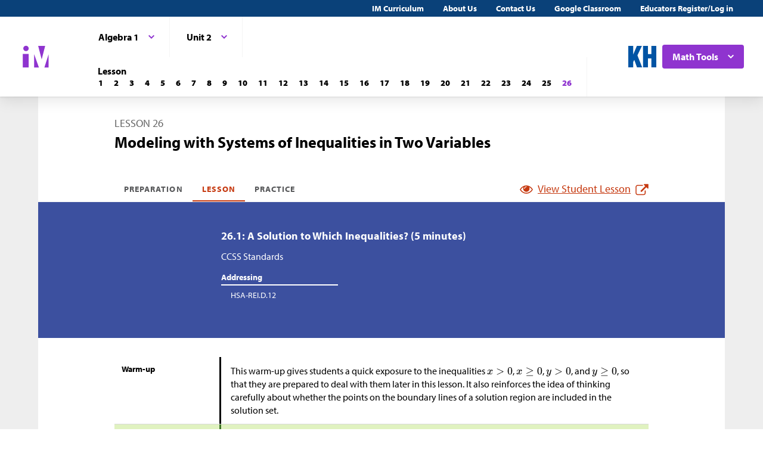

--- FILE ---
content_type: text/html; charset=utf-8
request_url: https://im.kendallhunt.com/HS/teachers/1/2/26/index.html
body_size: 76338
content:
<!DOCTYPE html>
<html lang="en">
  <head>
    <title>Illustrative Mathematics | Kendall Hunt</title>
    <meta name="viewport" content="width=device-width,initial-scale=1">
    <meta name="apple-mobile-web-app-capable" content="yes">
    <meta name="mobile-web-app-capable" content="yes">
    <script>
//<![CDATA[
window.gon={};
//]]>
</script>
    <title>Illustrative Mathematics | Kendall Hunt</title><script src="https://www.desmos.com/api/v1.1/calculator.js?apiKey=18b53d7e43764b3ab139532a28108a45"></script>
    <script async="" src="https://www.googletagmanager.com/gtag/js?id=UA-34904976-3"></script><script>window.dataLayer = window.dataLayer || [];
function gtag() { dataLayer.push(arguments); }
gtag('js', new Date());
if ((typeof gon == 'object') && (typeof gon.user_id == 'string')) {
    gtag('set', {'user_id': gon.user_id});
}
gtag('config', 'UA-34904976-3');</script>
    <meta charset="utf-8" /><meta content="width=device-width, initial-scale=1" name="viewport" /><meta content="Illustrative Mathematics Certified Curriculum" name="application-name" /><meta content="Illustrative Mathematics Certified Curriculum" name="apple-mobile-web-app-title" /><meta content="#ffffff" name="msapplication-TileColor" /><meta content="#ffffff" name="theme-color" /><meta content="OAnPuO5oqfWZSFNEDzjWLWgoG6r_TPa3Xmr8JNRdz-M" name="google-site-verification" />
    <link rel="apple-touch-icon" sizes="180x180" src="/assets/favicon/apple-touch-icon-df261e18b2f46e7fa8ae1b49734c9e352072dcabc16a957c27bf4e3ad703d02c.png" /><link rel="icon" sizes="32x32" src="/assets/favicon/favicon-32x32-ceda76dda6a80cf99d380da2abd9ed80116ece68f0b7fdc79deb3530bc0f4cfc.png" type="image/png" /><link rel="icon" sizes="16x16" src="/assets/favicon/favicon-16x16-67ed24dcdde485595f185dbc34d8ffaa6b02c31cbcd8849df870828dcbb06c0a.png" type="image/png" /><link rel="manifest" src="/favicon/site.webmanifest" /><link color="#8f34cf" rel="mask-icon" src="/assets/favicon/safari-pinned-tab-fff56b0a6ac58daa34dc247907c748322df17081a546cc7e58a6a2a792c897c0.svg" /><link rel="shortcut icon" src="/assets/favicon/favicon-7f3c5b0b04f8cfbc1971a59e99be09cede806b7c9a1f26591352b6f4197040df.ico" /><link href="https://fonts.googleapis.com/css?family=Open+Sans:300,400,500,700,800" rel="stylesheet" type="text/css" /><link href="https://use.typekit.net/vos7djs.css" rel="stylesheet" /><link href="https://cdn.jsdelivr.net/npm/@yaireo/tagify/dist/tagify.css" rel="stylesheet" type="text/css" /><script crossorigin="anonymous" integrity="sha256-w8CvhFs7iHNVUtnSP0YKEg00p9Ih13rlL9zGqvLdePA=" src="https://code.jquery.com/jquery-3.6.1.slim.min.js"></script><link rel="stylesheet" href="/assets/styles-770057c9ed8484fe90f2f0e1e6b0ed44b2a26de00449662922f8fdb825b89ac0.css" /><link rel="stylesheet" href="/assets/styles-demo-im-extra-8e5f74647ca203374e32a04f5f77ad5a82c3ec8d2914b7c2650dc903bcdd1fcb.css" /><link rel="stylesheet" href="/assets/embedding-218ed85bdb287dfd5fd78518a4107eb07e27cbc84e16b6b8a721147f1b24ab48.css" /><link rel="stylesheet" href="/assets/ad_hoc-a7346d277b75c86597446aee4ceeb865ca8ad4989a5181df2df74c439eafe661.css" /><link rel="stylesheet" href="/assets/problems-ba300a7dc455972d69aff788b7d0c158f683910cf155d2dbea80c42c81b746e0.css" />
    <meta name="csrf-param" content="authenticity_token" />
<meta name="csrf-token" content="edaTkq7woSkq3NV9Cr7ff9jGozroHHMG4tAW2qwbTnTgg0zv_MAzP7A4NxoKQcb7z_AL2LzqSYepvgKlzFGBCA" />
    
    <script src="/assets/turbo-99ea22d3ac920cfc76c20a71dd9fab342e092bba6183f6918105eab9c43500ee.js" type="module"></script>

    
    <script src="https://www.geogebra.org/apps/deployggb.js"></script>

<!--    https://turbo.hotwired.dev/handbook/drive#ensuring-specific-pages-trigger-a-full-reload-->
    <meta name="turbo-visit-control" content="reload">



    <link rel="icon" href="/favicon-32x32.png" type="image/png">
    <link rel="icon" href="/favicon.ico" type="image/svg+xml">
    <link rel="apple-touch-icon" href="/apple-touch-icon.png">

    <link rel="stylesheet" href="/assets/application-f6b71ee4643bfbed7c081c7307e3dc4a6249d65418890a408734c4c867e3acb8.css" media="all" data-turbo-track="reload" />
  </head>

  <body class="im kh-theme" data-punchbox-controller="static_pages" data-punchbox-action="show">
    <a href="#main_content" style="position:fixed; top:-200px;">Skip to main content</a>
<div class="im im--sticky-footer" id="root">
  <nav class="im-c-marketing-nav" role="navigation">
    <div class="im-c-marketing-nav__container">
      <div class="im-c-marketing-nav__side">
        <a class="im-c-marketing-nav__link" href="https://k12.kendallhunt.com/content/illustrative-mathematics-partnership" rel="noreferrer noopener">IM Curriculum</a><a class="im-c-marketing-nav__link" href="https://k12.kendallhunt.com/about-us" rel="noreferrer noopener">About Us</a><a class="im-c-marketing-nav__link" href="https://k12.kendallhunt.com/tellmemore" rel="noreferrer noopener">Contact Us</a><a class="im-c-marketing-nav__link" href="/google_classroom" rel="noreferrer noopener">Google Classroom</a><a class="im-c-marketing-nav__link" href="/oauth_im/login">Educators Register/Log in
        </a>
      </div>
    </div>
  </nav>
  <header class="im-c-header">
    <div class="im-c-header__container">
      <a class="im-c-header__logo" href="/"><svg class="im-c-logo im-c-logo--full im-c-logo--block im-c-logo--mark" height="36" viewbox="0 0 47.5 41"><title>IM Logo</title>
          <g class="im-c-logo__mark"><polygon points="21.07 16.59 21.07 39.13 29.13 39.13 21.07 16.59"></polygon><polygon points="45.59 16.59 38.47 39.13 45.59 39.13 45.59 16.59"></polygon><polygon points="27.84 2.04 33.83 25.31 39.78 2.04 27.84 2.04"></polygon><rect height="23.26" width="10.06" x="1.58" y="15.87"></rect><path d="M2.46,6.45a4.63,4.63,0,1,1,4.63,4.62A4.63,4.63,0,0,1,2.46,6.45Z"></path></g></svg></a>
      <div class="im-c-header__content"><nav class="im-c-nav" role="navigation"></nav></div>
      <div class="im-c-header__actions">
        <a class="im-c-header__action" href="https://k12.kendallhunt.com/"><svg class="im-c-logo im-c-logo--kendall-hunt" height="36" viewbox="0 0 47.52 36.47"><title>Kendall Hunt (kh) Logo</title>
            <g class="im-c-logo__mark"><polygon points="0 36.47 0 0.01 8.33 0.01 8.33 14.59 8.42 14.59 14.57 0.01 23.09 0.01 15.52 16.1 23.56 36.47 14.76 36.47 10.17 23.78 8.33 27.48 8.33 36.47 0 36.47"></polygon><polygon points="39.19 0 39.19 14 33.42 14 33.42 0 25.09 0 25.09 36.46 33.42 36.46 33.42 21.29 39.19 21.29 39.19 36.46 47.52 36.46 47.52 0 39.19 0"></polygon></g></svg></a>
        <div class="im-c-header__action im-c-dropdown im-c-dropdown--anchor-right">
          <button aria-expanded="false" aria-haspopup="true" class="im-c-dropdown__button im-c-button im-c-button--icon im-c-button--action" data-toggle="dropdown"><span>Math Tools</span><svg aria-hidden="true" class="im-c-icon im-c-icon--chevron-down" height="10" viewbox="0 0 1200 1200" width="10"><path d="M600.006 989.352l178.709-178.709L1200 389.357l-178.732-178.709L600.006 631.91 178.721 210.648 0 389.369l421.262 421.262 178.721 178.721h.023z"></path></svg></button>
          <div aria-labelledby="dropdownMenuButton" class="im-c-dropdown__menu im-c-dropdown__menu--absolute"><nav class="im-c-dropdown__list"><a class="im-c-dropdown__item" href="/HS/math_tools/9.html" target="_blank"><svg aria-hidden="true" class="im-c-icon im-c-icon--external-link" height="22" viewbox="0 0 1200 1200" width="22"><path d="M936,705V915q0,78.09-55.45,133.55T747,1104H201q-78.09,0-133.55-55.45T12,915V369q0-78.09,55.45-133.55T201,180H663q9.18,0,15.09,5.91T684,201v42q0,9.18-5.91,15.09T663,264H201q-43.32,0-74.16,30.84T96,369V915q0,43.32,30.84,74.16T201,1020H747q43.32,0,74.16-30.84T852,915V705q0-9.18,5.91-15.09T873,684h42q9.19,0,15.09,5.91T936,705Zm252-567V474q0,17.06-12.47,29.53T1146,516q-17.07,0-29.53-12.47L1001,388,573.09,815.91a20.64,20.64,0,0,1-30.18,0l-74.82-74.82a20.64,20.64,0,0,1,0-30.18L896,283l-115.5-115.5Q768,155.07,768,138t12.47-29.53Q792.94,96,810,96h336q17.07,0,29.53,12.47T1188,138Z"></path></svg><span>Four-Function Calculator</span></a><a class="im-c-dropdown__item" href="/HS/math_tools/10.html" target="_blank"><svg aria-hidden="true" class="im-c-icon im-c-icon--external-link" height="22" viewbox="0 0 1200 1200" width="22"><path d="M936,705V915q0,78.09-55.45,133.55T747,1104H201q-78.09,0-133.55-55.45T12,915V369q0-78.09,55.45-133.55T201,180H663q9.18,0,15.09,5.91T684,201v42q0,9.18-5.91,15.09T663,264H201q-43.32,0-74.16,30.84T96,369V915q0,43.32,30.84,74.16T201,1020H747q43.32,0,74.16-30.84T852,915V705q0-9.18,5.91-15.09T873,684h42q9.19,0,15.09,5.91T936,705Zm252-567V474q0,17.06-12.47,29.53T1146,516q-17.07,0-29.53-12.47L1001,388,573.09,815.91a20.64,20.64,0,0,1-30.18,0l-74.82-74.82a20.64,20.64,0,0,1,0-30.18L896,283l-115.5-115.5Q768,155.07,768,138t12.47-29.53Q792.94,96,810,96h336q17.07,0,29.53,12.47T1188,138Z"></path></svg><span>Scientific Calculator</span></a><a class="im-c-dropdown__item" href="/HS/math_tools/11.html" target="_blank"><svg aria-hidden="true" class="im-c-icon im-c-icon--external-link" height="22" viewbox="0 0 1200 1200" width="22"><path d="M936,705V915q0,78.09-55.45,133.55T747,1104H201q-78.09,0-133.55-55.45T12,915V369q0-78.09,55.45-133.55T201,180H663q9.18,0,15.09,5.91T684,201v42q0,9.18-5.91,15.09T663,264H201q-43.32,0-74.16,30.84T96,369V915q0,43.32,30.84,74.16T201,1020H747q43.32,0,74.16-30.84T852,915V705q0-9.18,5.91-15.09T873,684h42q9.19,0,15.09,5.91T936,705Zm252-567V474q0,17.06-12.47,29.53T1146,516q-17.07,0-29.53-12.47L1001,388,573.09,815.91a20.64,20.64,0,0,1-30.18,0l-74.82-74.82a20.64,20.64,0,0,1,0-30.18L896,283l-115.5-115.5Q768,155.07,768,138t12.47-29.53Q792.94,96,810,96h336q17.07,0,29.53,12.47T1188,138Z"></path></svg><span>Graphing Calculator</span></a><a class="im-c-dropdown__item" href="/HS/math_tools/12.html" target="_blank"><svg aria-hidden="true" class="im-c-icon im-c-icon--external-link" height="22" viewbox="0 0 1200 1200" width="22"><path d="M936,705V915q0,78.09-55.45,133.55T747,1104H201q-78.09,0-133.55-55.45T12,915V369q0-78.09,55.45-133.55T201,180H663q9.18,0,15.09,5.91T684,201v42q0,9.18-5.91,15.09T663,264H201q-43.32,0-74.16,30.84T96,369V915q0,43.32,30.84,74.16T201,1020H747q43.32,0,74.16-30.84T852,915V705q0-9.18,5.91-15.09T873,684h42q9.19,0,15.09,5.91T936,705Zm252-567V474q0,17.06-12.47,29.53T1146,516q-17.07,0-29.53-12.47L1001,388,573.09,815.91a20.64,20.64,0,0,1-30.18,0l-74.82-74.82a20.64,20.64,0,0,1,0-30.18L896,283l-115.5-115.5Q768,155.07,768,138t12.47-29.53Q792.94,96,810,96h336q17.07,0,29.53,12.47T1188,138Z"></path></svg><span>Geometry</span></a><a class="im-c-dropdown__item" href="/HS/math_tools/13.html" target="_blank"><svg aria-hidden="true" class="im-c-icon im-c-icon--external-link" height="22" viewbox="0 0 1200 1200" width="22"><path d="M936,705V915q0,78.09-55.45,133.55T747,1104H201q-78.09,0-133.55-55.45T12,915V369q0-78.09,55.45-133.55T201,180H663q9.18,0,15.09,5.91T684,201v42q0,9.18-5.91,15.09T663,264H201q-43.32,0-74.16,30.84T96,369V915q0,43.32,30.84,74.16T201,1020H747q43.32,0,74.16-30.84T852,915V705q0-9.18,5.91-15.09T873,684h42q9.19,0,15.09,5.91T936,705Zm252-567V474q0,17.06-12.47,29.53T1146,516q-17.07,0-29.53-12.47L1001,388,573.09,815.91a20.64,20.64,0,0,1-30.18,0l-74.82-74.82a20.64,20.64,0,0,1,0-30.18L896,283l-115.5-115.5Q768,155.07,768,138t12.47-29.53Q792.94,96,810,96h336q17.07,0,29.53,12.47T1188,138Z"></path></svg><span>Spreadsheet</span></a><a class="im-c-dropdown__item" href="/HS/math_tools/14.html" target="_blank"><svg aria-hidden="true" class="im-c-icon im-c-icon--external-link" height="22" viewbox="0 0 1200 1200" width="22"><path d="M936,705V915q0,78.09-55.45,133.55T747,1104H201q-78.09,0-133.55-55.45T12,915V369q0-78.09,55.45-133.55T201,180H663q9.18,0,15.09,5.91T684,201v42q0,9.18-5.91,15.09T663,264H201q-43.32,0-74.16,30.84T96,369V915q0,43.32,30.84,74.16T201,1020H747q43.32,0,74.16-30.84T852,915V705q0-9.18,5.91-15.09T873,684h42q9.19,0,15.09,5.91T936,705Zm252-567V474q0,17.06-12.47,29.53T1146,516q-17.07,0-29.53-12.47L1001,388,573.09,815.91a20.64,20.64,0,0,1-30.18,0l-74.82-74.82a20.64,20.64,0,0,1,0-30.18L896,283l-115.5-115.5Q768,155.07,768,138t12.47-29.53Q792.94,96,810,96h336q17.07,0,29.53,12.47T1188,138Z"></path></svg><span>Probability Calculator</span></a><a class="im-c-dropdown__item" href="/HS/math_tools/15.html" target="_blank"><svg aria-hidden="true" class="im-c-icon im-c-icon--external-link" height="22" viewbox="0 0 1200 1200" width="22"><path d="M936,705V915q0,78.09-55.45,133.55T747,1104H201q-78.09,0-133.55-55.45T12,915V369q0-78.09,55.45-133.55T201,180H663q9.18,0,15.09,5.91T684,201v42q0,9.18-5.91,15.09T663,264H201q-43.32,0-74.16,30.84T96,369V915q0,43.32,30.84,74.16T201,1020H747q43.32,0,74.16-30.84T852,915V705q0-9.18,5.91-15.09T873,684h42q9.19,0,15.09,5.91T936,705Zm252-567V474q0,17.06-12.47,29.53T1146,516q-17.07,0-29.53-12.47L1001,388,573.09,815.91a20.64,20.64,0,0,1-30.18,0l-74.82-74.82a20.64,20.64,0,0,1,0-30.18L896,283l-115.5-115.5Q768,155.07,768,138t12.47-29.53Q792.94,96,810,96h336q17.07,0,29.53,12.47T1188,138Z"></path></svg><span>Constructions</span></a></nav></div>
        </div>
      </div>
      <div class="im-c-header__content"><nav class="im-c-nav" role="navigation">
          <div class="im-c-nav__item">
            <div class="im-c-dropdown">
              <button aria-expanded="false" aria-haspopup="true" class="im-c-dropdown__button im-c-button im-c-button--icon im-c-button--tab" data-toggle="dropdown"><span>Algebra 1</span><svg aria-hidden="true" class="im-c-icon im-c-icon--chevron-down" height="10" viewbox="0 0 1200 1200" width="10"><path d="M600.006 989.352l178.709-178.709L1200 389.357l-178.732-178.709L600.006 631.91 178.721 210.648 0 389.369l421.262 421.262 178.721 178.721h.023z"></path></svg></button>
              <div aria-labelledby="dropdownMenuButton" class="im-c-dropdown__menu im-c-dropdown__menu--absolute"><nav class="im-c-dropdown__list"><a class="im-c-dropdown__item im-c-dropdown__item--heading" href="/HS/index.html"><span>Algebra &amp; Geometry</span></a><a class="im-c-dropdown__item" href="/HS/teachers/1/index.html"><span>Algebra 1</span></a><a class="im-c-dropdown__item" href="/HS/teachers/2/index.html"><span>Geometry</span></a><a class="im-c-dropdown__item" href="/HS/teachers/3/index.html"><span>Algebra 2</span></a><a class="im-c-dropdown__item" href="/HS/teachers/4/index.html"><span>Algebra 1 Supports</span></a></nav></div>
            </div>
          </div>
          <div class="im-c-nav__item">
            <div class="im-c-dropdown">
              <button aria-expanded="false" aria-haspopup="true" class="im-c-dropdown__button im-c-button im-c-button--icon im-c-button--tab" data-toggle="dropdown"><span>Unit 2</span><svg aria-hidden="true" class="im-c-icon im-c-icon--chevron-down" height="10" viewbox="0 0 1200 1200" width="10"><path d="M600.006 989.352l178.709-178.709L1200 389.357l-178.732-178.709L600.006 631.91 178.721 210.648 0 389.369l421.262 421.262 178.721 178.721h.023z"></path></svg></button>
              <div aria-labelledby="dropdownMenuButton" class="im-c-dropdown__menu im-c-dropdown__menu--absolute"><nav class="im-c-dropdown__list"><a class="im-c-dropdown__item im-c-dropdown__item--heading" href="/HS/teachers/1/index.html"><span>Algebra 1</span></a><a class="im-c-dropdown__item" href="/HS/teachers/1/1/index.html"><span>Unit 1</span></a><a class="im-c-dropdown__item" href="/HS/teachers/1/2/index.html"><span>Unit 2</span></a><a class="im-c-dropdown__item" href="/HS/teachers/1/3/index.html"><span>Unit 3</span></a><a class="im-c-dropdown__item" href="/HS/teachers/1/4/index.html"><span>Unit 4</span></a><a class="im-c-dropdown__item" href="/HS/teachers/1/5/index.html"><span>Unit 5</span></a><a class="im-c-dropdown__item" href="/HS/teachers/1/6/index.html"><span>Unit 6</span></a><a class="im-c-dropdown__item" href="/HS/teachers/1/7/index.html"><span>Unit 7</span></a></nav></div>
            </div>
          </div>
          <div class="im-c-nav__item">
            <div class="im-c-pagination">
              <h3 class="im-c-pagination__heading">Lesson</h3>
              <nav class="im-c-pagination__nav" role="navigation"><a aria-label="Lesson 1" class="im-c-pagination__nav-item" href="/HS/teachers/1/2/1/index.html"><b>1</b></a><a aria-label="Lesson 2" class="im-c-pagination__nav-item" href="/HS/teachers/1/2/2/index.html"><b>2</b></a><a aria-label="Lesson 3" class="im-c-pagination__nav-item" href="/HS/teachers/1/2/3/index.html"><b>3</b></a><a aria-label="Lesson 4" class="im-c-pagination__nav-item" href="/HS/teachers/1/2/4/index.html"><b>4</b></a><a aria-label="Lesson 5" class="im-c-pagination__nav-item" href="/HS/teachers/1/2/5/index.html"><b>5</b></a><a aria-label="Lesson 6" class="im-c-pagination__nav-item" href="/HS/teachers/1/2/6/index.html"><b>6</b></a><a aria-label="Lesson 7" class="im-c-pagination__nav-item" href="/HS/teachers/1/2/7/index.html"><b>7</b></a><a aria-label="Lesson 8" class="im-c-pagination__nav-item" href="/HS/teachers/1/2/8/index.html"><b>8</b></a><a aria-label="Lesson 9" class="im-c-pagination__nav-item" href="/HS/teachers/1/2/9/index.html"><b>9</b></a><a aria-label="Lesson 10" class="im-c-pagination__nav-item" href="/HS/teachers/1/2/10/index.html"><b>10</b></a><a aria-label="Lesson 11" class="im-c-pagination__nav-item" href="/HS/teachers/1/2/11/index.html"><b>11</b></a><a aria-label="Lesson 12" class="im-c-pagination__nav-item" href="/HS/teachers/1/2/12/index.html"><b>12</b></a><a aria-label="Lesson 13" class="im-c-pagination__nav-item" href="/HS/teachers/1/2/13/index.html"><b>13</b></a><a aria-label="Lesson 14" class="im-c-pagination__nav-item" href="/HS/teachers/1/2/14/index.html"><b>14</b></a><a aria-label="Lesson 15" class="im-c-pagination__nav-item" href="/HS/teachers/1/2/15/index.html"><b>15</b></a><a aria-label="Lesson 16" class="im-c-pagination__nav-item" href="/HS/teachers/1/2/16/index.html"><b>16</b></a><a aria-label="Lesson 17" class="im-c-pagination__nav-item" href="/HS/teachers/1/2/17/index.html"><b>17</b></a><a aria-label="Lesson 18" class="im-c-pagination__nav-item" href="/HS/teachers/1/2/18/index.html"><b>18</b></a><a aria-label="Lesson 19" class="im-c-pagination__nav-item" href="/HS/teachers/1/2/19/index.html"><b>19</b></a><a aria-label="Lesson 20" class="im-c-pagination__nav-item" href="/HS/teachers/1/2/20/index.html"><b>20</b></a><a aria-label="Lesson 21" class="im-c-pagination__nav-item" href="/HS/teachers/1/2/21/index.html"><b>21</b></a><a aria-label="Lesson 22" class="im-c-pagination__nav-item" href="/HS/teachers/1/2/22/index.html"><b>22</b></a><a aria-label="Lesson 23" class="im-c-pagination__nav-item" href="/HS/teachers/1/2/23/index.html"><b>23</b></a><a aria-label="Lesson 24" class="im-c-pagination__nav-item" href="/HS/teachers/1/2/24/index.html"><b>24</b></a><a aria-label="Lesson 25" class="im-c-pagination__nav-item" href="/HS/teachers/1/2/25/index.html"><b>25</b></a><a aria-label="Lesson 26" class="im-c-pagination__nav-item active" href="/HS/teachers/1/2/26/index.html"><b>26</b></a></nav>
            </div>
          </div>
        </nav></div>
    </div>
  </header>
  <div id="main_content"></div>
  <main class="im-c-main im-theme--denim" role="main">
    <div class="im-c-container im-c-container--bottom-padding">
      <h1 class="im-c-heading im-c-heading--md im-c-heading--uppercase">Lesson 26</h1>
      <p class="im-c-heading im-c-heading--xlb">Modeling with Systems of Inequalities in Two Variables</p>
    </div>
    <div class="im-c-container im-c-container--bottom-border">
      <div class="im-c-subheader">
        <nav class="im-c-tabs"><a class="im-c-tab" href="/HS/teachers/1/2/26/preparation.html">Preparation</a><a class="im-c-tab active" href="/HS/teachers/1/2/26/index.html">Lesson</a><a class="im-c-tab" href="/HS/teachers/1/2/26/practice.html">Practice</a></nav>
        <div><a class="im-c-link im-c-link--active" href="/HS/students/1/2/26/index.html" target="_blank"><svg aria-hidden="true" class="im-c-icon im-c-icon--eye" height="22" viewbox="0 0 1200 1200" width="22"><path d="M1104,600q-99.75-154.87-250-231.66Q894,436.59,894,516q0,121.41-86.3,207.7T600,810q-121.41,0-207.7-86.3T306,516q0-79.41,40-147.66Q195.75,445.13,96,600q87.29,134.54,218.86,214.27T600,894q153.57,0,285.14-79.73T1104,600ZM631.5,348A31.38,31.38,0,0,0,600,316.5q-82,0-140.77,58.73T400.5,516a31.5,31.5,0,1,0,63,0q0-56.43,40-96.47t96.47-40A31.38,31.38,0,0,0,631.5,348ZM1188,600q0,22.32-13.12,45.28Q1083,796.22,927.8,887.11T600,978q-172.59,0-327.8-91.22T25.12,645.28Q12,622.32,12,600t13.12-45.28Q117,404.43,272.2,313.22T600,222q172.59,0,327.8,91.22t247.08,241.5Q1188,577.68,1188,600Z"></path></svg><span>View Student Lesson</span><svg aria-hidden="true" class="im-c-icon im-c-icon--external-link" height="22" viewbox="0 0 1200 1200" width="22"><path d="M936,705V915q0,78.09-55.45,133.55T747,1104H201q-78.09,0-133.55-55.45T12,915V369q0-78.09,55.45-133.55T201,180H663q9.18,0,15.09,5.91T684,201v42q0,9.18-5.91,15.09T663,264H201q-43.32,0-74.16,30.84T96,369V915q0,43.32,30.84,74.16T201,1020H747q43.32,0,74.16-30.84T852,915V705q0-9.18,5.91-15.09T873,684h42q9.19,0,15.09,5.91T936,705Zm252-567V474q0,17.06-12.47,29.53T1146,516q-17.07,0-29.53-12.47L1001,388,573.09,815.91a20.64,20.64,0,0,1-30.18,0l-74.82-74.82a20.64,20.64,0,0,1,0-30.18L896,283l-115.5-115.5Q768,155.07,768,138t12.47-29.53Q792.94,96,810,96h336q17.07,0,29.53,12.47T1188,138Z"></path></svg></a></div>
      </div>
    </div>
    <div class="im-c-hero im-c-hero--content">
      <div class="im-c-hero__container">
        <h2 class="im-c-hero__heading im-c-hero__heading--mdb">26.1: A Solution to Which Inequalities? (5 minutes)</h2>
        <div class="im-c-columns">
          <section class="im-c-link-menu">
            <p>CCSS Standards</p>
            <br>
            <p class="im-c-hero__underline">Addressing</p>
            <ul class="im-c-list im-c-list--hero">
              <li class="im-c-list__item im-c-list__item--indented"><a class="im-c-link--unstyled" href="/standards#standard_133">HSA-REI.D.12</a></li>
            </ul>
          </section>
          <section class="im-c-link-menu"></section>
        </div>
      </div>
    </div>
    <div class="im-c-container im-c-container--content im-c-container--padded">
      <div class="im-c-row">
        <div class="im-c-row__aside">
          <h3 class="im-c-heading--xsb">Warm-up</h3>
        </div>
        <div class="im-c-row__body">
          <div class="im-c-content">
            <p>This warm-up gives students a quick exposure to the inequalities <span class="math math-repaired" data-png-file-id="214">\(x&gt;0\)</span>, <span class="math math-repaired" data-png-file-id="4895">\(x\geq 0\)</span>, <span class="math math-repaired" data-png-file-id="229">\(y&gt;0\)</span>, and <span class="math math-repaired" data-png-file-id="4899">\(y\ge0\)</span>, so that they are prepared to deal with them later in this lesson. It also reinforces the idea of thinking carefully about whether the points on the boundary lines of a solution region are included in the solution set.</p>
          </div>
        </div>
      </div>
      <div class="im-c-row im-theme--green">
        <div class="im-c-row__aside">
          <h3 class="im-c-heading--smb im-c-heading--icon">
            <svg aria-hidden="true" class="im-c-icon im-c-icon--eye" height="22" viewbox="0 0 1200 1200" width="22"><path d="M1104,600q-99.75-154.87-250-231.66Q894,436.59,894,516q0,121.41-86.3,207.7T600,810q-121.41,0-207.7-86.3T306,516q0-79.41,40-147.66Q195.75,445.13,96,600q87.29,134.54,218.86,214.27T600,894q153.57,0,285.14-79.73T1104,600ZM631.5,348A31.38,31.38,0,0,0,600,316.5q-82,0-140.77,58.73T400.5,516a31.5,31.5,0,1,0,63,0q0-56.43,40-96.47t96.47-40A31.38,31.38,0,0,0,631.5,348ZM1188,600q0,22.32-13.12,45.28Q1083,796.22,927.8,887.11T600,978q-172.59,0-327.8-91.22T25.12,645.28Q12,622.32,12,600t13.12-45.28Q117,404.43,272.2,313.22T600,222q172.59,0,327.8,91.22t247.08,241.5Q1188,577.68,1188,600Z"></path></svg>Student Facing</h3>
        </div>
        <div class="im-c-row__body">
          <div class="im-c-content">
            <p>Is the ordered pair <span class="math math-repaired" data-png-file-id="26193">\((5.43,0)\)</span> a solution to all, some, or none of these inequalities? Be prepared to explain your reasoning.</p>
            <div class="imgrid">
              <div class="g--row g--row-1">
                <div class="g--col-1 g--column g--content g--one-fourth g--row-1">
                  <p style="text-align:center"><span class="math math-repaired" data-png-file-id="214">\(x&gt;0\)</span></p>
                </div>
                <div class="g--col-2 g--column g--content g--one-fourth g--row-1">
                  <p style="text-align:center"><span class="math math-repaired" data-png-file-id="229">\(y&gt;0\)</span></p>
                </div>
                <div class="g--col-3 g--column g--content g--one-fourth g--row-1">
                  <p style="text-align:center"><span class="math math-repaired" data-png-file-id="26220">\(x\ge0\)</span></p>
                </div>
                <div class="g--col-4 g--column g--content g--one-fourth g--row-1">
                  <p style="text-align:center"><span class="math math-repaired" data-png-file-id="4899">\(y\ge0\)</span></p>
                </div>
              </div>
            </div>
          </div>
        </div>
      </div>
      <div class="im-c-row">
        <div class="im-c-row__aside">
          <h3 class="im-c-heading--xs">Student Response</h3>
        </div>
        <div class="im-c-row__body">
          <p style="padding-top: 1rem;">Teachers with a valid work email address can <a href="/oauth_im/login?return_to=https%3A%2F%2Fim.kendallhunt.com%2FHS%2Fteachers%2F1%2F2%2F26%2Findex.html%23student_response_print_component_7435">click here to register or sign in</a> for free access to Student Response.</p>
        </div>
      </div>
      <div class="im-c-row">
        <div class="im-c-row__aside">
          <h3 class="im-c-heading--xsb">Activity Synthesis</h3>
        </div>
        <div class="im-c-row__body">
          <div class="im-c-content">
            <p>Invite students to share their responses. Then, display a blank four-quadrant coordinate plane for all to see.</p>
            <figure class="embedded-content embedded-content-tikz-file embedded-content-image" data-embedder-target="web" data-record-id="83868" data-record-model="TikzFile"><span class="c-figure__label"></span><img alt="Blank x y coordinate plane.
 " role="image" src="https://cms-assets.illustrativemathematics.org/ChAZrrodbthZdYNdp7oNVipW"><span class="embedded-modal-dialog"><button class="im-c-button im-c-modal-trigger" data-modal-target="modal-target-TikzFile-83868">
                  <p><img alt="Expand image" src="/assets/expand.png" title="Expand image"></p>
                </button>
                <div aria-hidden="true" class="im-c-modal" hidden="true" id="modal-target-TikzFile-83868">
                  <div class="js-modal-close im-c-modal__overlay"></div>
                  <div aria-describedby="dialog-long-description-TikzFile-83868" aria-label="Image information" aria-labelledby="dialog-alt-text-TikzFile-83868" class="im-c-modal__container" role="dialog" tabindex="-1">
                    <button class="js-modal-close im-c-modal__close"><svg aria-hidden="true" class="im-c-icon im-c-icon--close" height="18" viewbox="0 0 1200 1200" width="18"><path d="M1162.5,198.75,1001.25,37.5,600,438.75,198.75,37.5,37.5,198.75,438.75,600,37.5,1001.25,198.75,1162.5,600,761.25l401.25,401.25,161.25-161.25L761.25,600Z"></path></svg></button>
                    <div class="im-c-modal__content im-c-content">
                      <div id="dialog-long-description-TikzFile-83868"></div>
                      <img alt="Blank x y coordinate plane.
 " role="image" src="https://cms-assets.illustrativemathematics.org/ChAZrrodbthZdYNdp7oNVipW" width="80%">
                    </div>
                  </div>
                </div>
              </span>
              <figcaption class="c-figcaption"></figcaption>
            </figure>
            <p>Ask students:</p>
            <ul>
              <li>"If we were to graph the solutions to <span class="math math-repaired" data-png-file-id="214">\(x&gt;0\)</span>, what would the region look like?" (We would shade the right side of <span class="math math-repaired" data-png-file-id="29">\(y\)</span>-axis.) "Is the <span class="math math-repaired" data-png-file-id="29">\(y\)</span>-axis included in the solution region?" (No)</li>
              <li>"What about the graph of the solutions to <span class="math math-repaired" data-png-file-id="229">\(y&gt;0\)</span>?" (We would shade the upper side of the <span class="math math-repaired" data-png-file-id="50">\(x\)</span>-axis). "Is the <span class="math math-repaired" data-png-file-id="50">\(x\)</span>-axis included in the solution region?" (No)</li>
              <li>"What about the graph of the solutions to the system <span class="math math-repaired" data-png-file-id="214">\(x&gt;0\)</span> and <span class="math math-repaired" data-png-file-id="229">\(y&gt;0\)</span>?" (The solution region would be the upper-right section of the graph, where the other two regions overlap.)</li>
            </ul>
            <p>Remind students that this upper-right region of the coordinate plane is called <em>the first quadrant</em>.</p>
          </div>
        </div>
      </div>
    </div>
    <div class="im-c-hero im-c-hero--content">
      <div class="im-c-hero__container">
        <h2 class="im-c-hero__heading im-c-hero__heading--mdb">26.2: Custom Trail Mix (20 minutes)</h2>
        <div class="im-c-columns">
          <section class="im-c-link-menu">
            <p>CCSS Standards</p>
            <br>
            <p class="im-c-hero__underline">Addressing</p>
            <ul class="im-c-list im-c-list--hero">
              <li class="im-c-list__item im-c-list__item--indented"><a class="im-c-link--unstyled" href="/standards#standard_133">HSA-REI.D.12</a></li>
            </ul>
          </section>
          <section class="im-c-link-menu">
            <p>Routines and Materials</p>
            <br>
            <p class="im-c-hero__underline">Instructional Routines</p>
            <ul class="im-c-list im-c-list--hero">
              <li class="im-c-list__item im-c-list__item--indented"><a class="im-c-link--unstyled" href="/HS/teachers/1/instructional_routines.html#tag_18422">Aspects of Mathematical Modeling</a></li>
              <li class="im-c-list__item im-c-list__item--indented"><a class="im-c-link--unstyled" href="/HS/teachers/1/instructional_routines.html#tag_21859">MLR2: Collect and Display</a></li>
              <li class="im-c-list__item im-c-list__item--indented"><a class="im-c-link--unstyled" href="/HS/teachers/1/instructional_routines.html#tag_18326">Notice and Wonder</a></li>
              <li class="im-c-list__item im-c-list__item--indented"><a class="im-c-link--unstyled" href="/HS/teachers/1/instructional_routines.html#tag_18340">Think Pair Share</a></li>
            </ul>
          </section>
        </div>
      </div>
    </div>
    <div class="im-c-container im-c-container--content im-c-container--padded">
      <div class="im-c-row">
        <div class="im-c-row__aside">
          <h3 class="im-c-heading--xsb">Activity</h3>
        </div>
        <div class="im-c-row__body">
          <div class="im-c-content">
            <p>In this activity, students use their insights from the unit to analyze and interpret a set of mathematical models and a set of data in context. Each situation involves more than two constraints, and can therefore be represented with a system with more than two inequalities.</p>
            <p>Interpreting and connecting the inequalities, the graphs, and the data set (which involves decimals) prompts students to make sense of problems and persevere in solving them (MP1), and to reason quantitatively and abstractly (MP2).</p>
          </div>
        </div>
      </div>
      <div class="im-c-row">
        <div class="im-c-row__aside">
          <h3 class="im-c-heading--xs">Launch</h3>
        </div>
        <div class="im-c-row__body">
          <div class="im-c-content">
            <p>Give students a moment to skim through the task statement and familiarize themselves with the given information. Ask them to be prepared to share one thing they notice and one thing they wonder. Invite students to share their observations and questions.</p>
            <p>Then, to help students interpret the variables in the given inequalities as representing the number of grams of each ingredient, ask them to use the table to write an expression to represent the total amount of fiber if they had <span class="math math-repaired" data-png-file-id="81">\(a\)</span> grams of almonds and <span class="math math-repaired" data-png-file-id="88">\(b\)</span> grams of raisins. Students should see that the expression is <span class="math math-repaired" data-png-file-id="28745">\(0.07a + 0.05b\)</span>.</p>
            <p>Next, ask for an expression representing the total amount of sugar for the same amounts of almonds and raisins (<span class="math math-repaired" data-png-file-id="28759">\(0.21a+0.60b\)</span>).</p>
            <p>Arrange students in groups of 2. Ask them to analyze and answer the questions about one student's trail mix (either Tyler's or Jada's). If time permits, the groups could analyze the other trail mix.</p>
            <p>Give students a few minutes of quiet work time and time to share their thinking with their partner. Follow with a whole-class discussion.</p>
            <div class="c-annotation c-annotation--swd">
              <em>Representation: Internalize Comprehension.</em> Demonstrate and encourage students to use color coding and annotations to highlight connections between representations in a problem. For example, highlight values from the table, equations, and graphs in corresponding colors as they discover the connections. Encourage students to label regions of the graph and label variables in addition to color coding to reinforce connections.<br>
              <em>Supports accessibility for: Visual-spatial processing</em>
            </div>
          </div>
        </div>
      </div>
      <div class="im-c-row im-theme--green">
        <div class="im-c-row__aside">
          <h3 class="im-c-heading--smb im-c-heading--icon">
            <svg aria-hidden="true" class="im-c-icon im-c-icon--eye" height="22" viewbox="0 0 1200 1200" width="22"><path d="M1104,600q-99.75-154.87-250-231.66Q894,436.59,894,516q0,121.41-86.3,207.7T600,810q-121.41,0-207.7-86.3T306,516q0-79.41,40-147.66Q195.75,445.13,96,600q87.29,134.54,218.86,214.27T600,894q153.57,0,285.14-79.73T1104,600ZM631.5,348A31.38,31.38,0,0,0,600,316.5q-82,0-140.77,58.73T400.5,516a31.5,31.5,0,1,0,63,0q0-56.43,40-96.47t96.47-40A31.38,31.38,0,0,0,631.5,348ZM1188,600q0,22.32-13.12,45.28Q1083,796.22,927.8,887.11T600,978q-172.59,0-327.8-91.22T25.12,645.28Q12,622.32,12,600t13.12-45.28Q117,404.43,272.2,313.22T600,222q172.59,0,327.8,91.22t247.08,241.5Q1188,577.68,1188,600Z"></path></svg>Student Facing</h3>
        </div>
        <div class="im-c-row__body">
          <div class="im-c-content">
            <p>Here is the nutrition information for some trail mix ingredients:</p>
            <table border="1">
              <thead>
                <tr>
                  <th scope="row"> </th>
                  <th scope="col">calories per gram (kcal)</th>
                  <th scope="col">protein per gram (g)</th>
                  <th scope="col">sugar per gram (g)</th>
                  <th scope="col">fat per gram (g)</th>
                  <th scope="col">fiber per gram (g)</th>
                </tr>
              </thead>
              <tbody>
                <tr>
                  <th scope="row">peanuts</th>
                  <td>5.36</td>
                  <td>0.21</td>
                  <td>0.04</td>
                  <td>0.46</td>
                  <td>0.07</td>
                </tr>
                <tr>
                  <th scope="row">almonds</th>
                  <td>5.71</td>
                  <td>0.18</td>
                  <td>0.21</td>
                  <td>0.46</td>
                  <td>0.07</td>
                </tr>
                <tr>
                  <th scope="row">raisins</th>
                  <td>3.00</td>
                  <td>0.03</td>
                  <td>0.60</td>
                  <td>0.00</td>
                  <td>0.05</td>
                </tr>
                <tr>
                  <th scope="row">chocolate pieces</th>
                  <td>4.76</td>
                  <td>0.05</td>
                  <td>0.67</td>
                  <td>0.19</td>
                  <td>0.02</td>
                </tr>
                <tr>
                  <th scope="row">shredded coconut</th>
                  <td>6.67</td>
                  <td>0.07</td>
                  <td>0.07</td>
                  <td>0.67</td>
                  <td>0.13</td>
                </tr>
                <tr>
                  <th scope="row">sunflower seeds</th>
                  <td>5.50</td>
                  <td>0.20</td>
                  <td>0.03</td>
                  <td>0.47</td>
                  <td>0.10</td>
                </tr>
                <tr>
                  <th scope="row">dried cherries</th>
                  <td>3.25</td>
                  <td>0.03</td>
                  <td>0.68</td>
                  <td>0.00</td>
                  <td>0.03</td>
                </tr>
                <tr>
                  <th scope="row">walnuts</th>
                  <td>6.43</td>
                  <td>0.14</td>
                  <td>0.04</td>
                  <td>0.61</td>
                  <td>0.07</td>
                </tr>
              </tbody>
            </table>
            <p>Tyler and Jada each designed their own custom trail mix using two of these ingredients. They wrote inequalities and created graphs to represent their constraints.</p>
            <div class="imgrid">
              <div class="g--row g--row-1">
                <div class="g--col-1 g--column g--content g--half g--row-1">
                  <p>Tyler</p>
                  <ul>
                    <li><span class="math" data-png-file-id="28778">\(x+y &gt; 50\)</span></li>
                    <li><span class="math" data-png-file-id="28789">\(4.76x + 6.67y \le 400\)</span></li>
                    <li><span class="math" data-png-file-id="28799">\(0.67x + 0.07y &lt; 30\)</span></li>
                    <li><span class="math" data-png-file-id="214">\(x&gt;0\)</span></li>
                    <li><span class="math" data-png-file-id="229">\(y&gt;0\)</span></li>
                  </ul>
                  <figure class="embedded-content embedded-content-tikz-file embedded-content-image" data-embedder-target="web" data-record-id="7785" data-record-model="TikzFile"><span class="c-figure__label"></span><img alt="A graph of three intersecting inequalities." class="h-max-height--10-lines" role="image" src="https://cms-assets.illustrativemathematics.org/Ytg36gf2PpMLtog5PdWSowYw"><span class="embedded-modal-dialog"><button class="im-c-button im-c-modal-trigger" data-modal-target="modal-target-TikzFile-7785">
                        <p><img alt="Expand image" src="/assets/expand.png" title="Expand image"></p>
                      </button>
                      <div aria-hidden="true" class="im-c-modal" hidden="true" id="modal-target-TikzFile-7785">
                        <div class="js-modal-close im-c-modal__overlay"></div>
                        <div aria-describedby="dialog-long-description-TikzFile-7785" aria-label="Image information" aria-labelledby="dialog-alt-text-TikzFile-7785" class="im-c-modal__container" role="dialog" tabindex="-1">
                          <button class="js-modal-close im-c-modal__close"><svg aria-hidden="true" class="im-c-icon im-c-icon--close" height="18" viewbox="0 0 1200 1200" width="18"><path d="M1162.5,198.75,1001.25,37.5,600,438.75,198.75,37.5,37.5,198.75,438.75,600,37.5,1001.25,198.75,1162.5,600,761.25l401.25,401.25,161.25-161.25L761.25,600Z"></path></svg></button>
                          <div class="im-c-modal__content im-c-content">
                            <div id="dialog-long-description-TikzFile-7785">
                              <p><strong>Description:</strong> &lt;p&gt;A graph of three intersecting inequalities on a coordinate plane, origin O. Horizontal axis, x, from 0 to 80 by 20's. Vertical axis, y, from 0 to 80 by 20's.  &lt;br&gt;
                                The first line, dashed, passes approximately through 40 comma 40 and 44 comma 0. The region to the left of the line is shaded blue.&lt;br&gt;
                                The second line, solid, passes approximately through 0 comma 60 and 84 comma 0. The region below the line is shaded.&lt;br&gt;
                                The third line, dashed, passes through 0 comma 50, 25 comma 25, and 50 comma 0. The region above the line is shaded.&lt;br&gt;
                                 &lt;/p&gt;
                              </p>
                            </div>
                            <img alt="A graph of three intersecting inequalities." role="image" src="https://cms-assets.illustrativemathematics.org/Ytg36gf2PpMLtog5PdWSowYw" width="80%">
                          </div>
                        </div>
                      </div>
                    </span>
                    <figcaption class="c-figcaption"></figcaption>
                  </figure>
                </div>
                <div class="g--col-2 g--column g--content g--half g--row-1">
                  <p>Jada</p>
                  <ul>
                    <li><span class="math" data-png-file-id="28810">\(w+z&gt;50\)</span></li>
                    <li><span class="math" data-png-file-id="28825">\(0.14w + 0.03z &gt; 4\)</span></li>
                    <li><span class="math" data-png-file-id="28843">\(0.61w + 0z \le 15\)</span></li>
                    <li><span class="math" data-png-file-id="28876">\(w&gt;0\)</span></li>
                    <li><span class="math" data-png-file-id="28915">\(z&gt;0\)</span></li>
                  </ul>
                  <figure class="embedded-content embedded-content-tikz-file embedded-content-image" data-embedder-target="web" data-record-id="7786" data-record-model="TikzFile"><span class="c-figure__label"></span><img alt="Graph of three intersecting inequalities." class="h-max-height--10-lines" role="image" src="https://cms-assets.illustrativemathematics.org/jmDkvYqy7SJgWjiz1VHKK8MA"><span class="embedded-modal-dialog"><button class="im-c-button im-c-modal-trigger" data-modal-target="modal-target-TikzFile-7786">
                        <p><img alt="Expand image" src="/assets/expand.png" title="Expand image"></p>
                      </button>
                      <div aria-hidden="true" class="im-c-modal" hidden="true" id="modal-target-TikzFile-7786">
                        <div class="js-modal-close im-c-modal__overlay"></div>
                        <div aria-describedby="dialog-long-description-TikzFile-7786" aria-label="Image information" aria-labelledby="dialog-alt-text-TikzFile-7786" class="im-c-modal__container" role="dialog" tabindex="-1">
                          <button class="js-modal-close im-c-modal__close"><svg aria-hidden="true" class="im-c-icon im-c-icon--close" height="18" viewbox="0 0 1200 1200" width="18"><path d="M1162.5,198.75,1001.25,37.5,600,438.75,198.75,37.5,37.5,198.75,438.75,600,37.5,1001.25,198.75,1162.5,600,761.25l401.25,401.25,161.25-161.25L761.25,600Z"></path></svg></button>
                          <div class="im-c-modal__content im-c-content">
                            <div id="dialog-long-description-TikzFile-7786">
                              <p><strong>Description:</strong> &lt;p&gt;A graph of three intersecting inequalities on a coordinate plane, origin O. Horizontal axis, w, from 0 to 50 by 10's. Vertical axis, z, from 0 to 50 by 10's.  The first line is a solid, vertical line, passing approximately through 25 comma 0. The region to the left of the line is shaded.&lt;br&gt;
                                Thes second line is dashed, passing through 0 comma 50, 20 comma 30 and 50 comma 0. The region above the line is shaded.&lt;br&gt;
                                The third line is dashed, passing through 20 comma 40. The region above the line is shaded.&lt;br&gt;
                                 &lt;/p&gt;
                              </p>
                            </div>
                            <img alt="Graph of three intersecting inequalities." role="image" src="https://cms-assets.illustrativemathematics.org/jmDkvYqy7SJgWjiz1VHKK8MA" width="80%">
                          </div>
                        </div>
                      </div>
                    </span>
                    <figcaption class="c-figcaption"></figcaption>
                  </figure>
                </div>
              </div>
            </div>
            <p>Use the inequalities and graphs to answer these questions about each student's trail mix. Be prepared to explain your reasoning.</p>
            <ol>
              <li>Which two ingredients did they choose?
              </li>
              <li>What do their variables represent?
              </li>
              <li>What does each constraint mean?
              </li>
              <li>Which graph represents which constraint?
              </li>
              <li>Name one possible combination of ingredients for their trail mix.</li>
            </ol>
          </div>
        </div>
      </div>
      <div class="im-c-row">
        <div class="im-c-row__aside">
          <h3 class="im-c-heading--xs">Student Response</h3>
        </div>
        <div class="im-c-row__body">
          <p style="padding-top: 1rem;">Teachers with a valid work email address can <a href="/oauth_im/login?return_to=https%3A%2F%2Fim.kendallhunt.com%2FHS%2Fteachers%2F1%2F2%2F26%2Findex.html%23student_response_print_component_7436">click here to register or sign in</a> for free access to Student Response.</p>
        </div>
      </div>
      <div class="im-c-row">
        <div class="im-c-row__aside">
          <h3 class="im-c-heading--xsb">Activity Synthesis</h3>
        </div>
        <div class="im-c-row__body">
          <div class="im-c-content">
            <p>Focus the discussion on the connections between the graphs and the inequalities, and on the inequalities <span class="math math-repaired" data-png-file-id="214">\(x&gt;0\)</span> and <span class="math math-repaired" data-png-file-id="229">\(y&gt;0\)</span>. Ask questions such as:</p>
            <ul>
              <li>“How did you know which ingredients each person used?” (By matching the coefficients in two of the inequalities to the nutritional values in the table.)</li>
              <li>“The table shows the same values for some nutrients. How can you tell which one Tyler or Jada chose?” (The coefficients of <span class="math math-repaired" data-png-file-id="50">\(x\)</span> and <span class="math math-repaired" data-png-file-id="29">\(y\)</span> in one inequality and those in the other inequality must be for the same two ingredients.)</li>
              <li>“Why do you think Jada and Tyler both included the inequalities <span class="math math-repaired" data-png-file-id="214">\(x&gt;0\)</span> and <span class="math math-repaired" data-png-file-id="229">\(y&gt;0\)</span>?” (There cannot be only one ingredient, so both <span class="math math-repaired" data-png-file-id="50">\(x\)</span> and <span class="math math-repaired" data-png-file-id="29">\(y\)</span> must be greater than 0.)</li>
              <li>“How do those inequalities affect the graph of the solution region?” (They limit the solution region to the first quadrant.)</li>
              <li>“Jada and Tyler each wrote five inequalities. Could all five form a single system?” (Yes) What does it mean to have a system with five inequalities?" (There are five constraints that must be met. The solutions to the system satisfy all five constraints simultaneously.)</li>
            </ul>
            <div class="c-annotation c-annotation--ell">
              <em>Conversing: MLR2 Collect and Display. </em>As students discuss their strategies, listen for and collect the language students use to identify and describe the boundary line or shading in their inequalities. Write the students’ words and phrases on a visual display and update it throughout the remainder of the lesson. Remind students to borrow language from the display as needed. This will help students read and use mathematical language during their partner and whole-group discussions.<br>
              <em>Design Principle(s): Optimize output (for explanation); Maximize meta-awareness</em>
            </div>
          </div>
        </div>
      </div>
    </div>
    <div class="im-c-hero im-c-hero--content">
      <div class="im-c-hero__container">
        <h2 class="im-c-hero__heading im-c-hero__heading--mdb">26.3: Design Your Own Trail Mix (20 minutes)</h2>
        <div class="im-c-columns">
          <section class="im-c-link-menu">
            <p>CCSS Standards</p>
            <br>
            <p class="im-c-hero__underline">Addressing</p>
            <ul class="im-c-list im-c-list--hero">
              <li class="im-c-list__item im-c-list__item--indented"><a class="im-c-link--unstyled" href="/standards#standard_118">HSA-CED.A.3</a></li>
              <li class="im-c-list__item im-c-list__item--indented"><a class="im-c-link--unstyled" href="/standards#standard_133">HSA-REI.D.12</a></li>
              <li class="im-c-list__item im-c-list__item--indented"><a class="im-c-link--unstyled" href="/standards#standard_648">HSN-Q.A.2</a></li>
            </ul>
          </section>
          <section class="im-c-link-menu">
            <p>Routines and Materials</p>
            <br>
            <p class="im-c-hero__underline">Instructional Routines</p>
            <ul class="im-c-list im-c-list--hero">
              <li class="im-c-list__item im-c-list__item--indented"><a class="im-c-link--unstyled" href="/HS/teachers/1/instructional_routines.html#tag_18422">Aspects of Mathematical Modeling</a></li>
              <li class="im-c-list__item im-c-list__item--indented"><a class="im-c-link--unstyled" href="/HS/teachers/1/instructional_routines.html#tag_21868">MLR7: Compare and Connect</a></li>
            </ul>
            <p class="im-c-hero__underline">Required Materials</p>
            <ul class="im-c-list im-c-list--hero">
              <li class="im-c-list__item im-c-list__item--indented im-c-link--unstyled"><a class="im-c-link--unstyled" href="/HS/teachers/1/required_materials.html#tag_18404">Graphing technology</a></li>
              <li class="im-c-list__item im-c-list__item--indented im-c-link--unstyled"><a class="im-c-link--unstyled" href="/HS/teachers/1/required_materials.html#tag_18329">Tools for creating a visual display</a></li>
            </ul>
          </section>
        </div>
      </div>
    </div>
    <div class="im-c-container im-c-container--content im-c-container--padded">
      <div class="im-c-row">
        <div class="im-c-row__aside">
          <h3 class="im-c-heading--xsb">Activity</h3>
        </div>
        <div class="im-c-row__body">
          <div class="im-c-content">
            <p>This activity is designed to give students opportunities to use their understandings from this unit to perform mathematical modeling.</p>
            <p>The trail mix context is familiar from the previous activity, but students are challenged to choose quantities, determine how to represent them, interpret and reason about them, and use the model they create to make choices. It also enables students to reflect on their model and revise it as needed (MP4).</p>
            <p>Students are likely to want to use graphing technology, as the nutritional information involves decimals and the inequalities written would be inconvenient to graph by hand. This is an opportunity for students to choose tools strategically (MP5).</p>
            <p>No time estimate is given here because the time would depend on decisions about the research students do and on the expectations for collaboration and presentation.</p>
          </div>
        </div>
      </div>
      <div class="im-c-row">
        <div class="im-c-row__aside">
          <h3 class="im-c-heading--xs">Launch</h3>
        </div>
        <div class="im-c-row__body">
          <div class="im-c-content">
            <p>Arrange students in groups of 2–4. Provide access to Desmos or other graphing technology.</p>
            <p>Explain the expectations for researching nutritional values, for collaboration with group members, and for presentation of student work. (If each group is presenting one response, provide each group with tools for creating a visual display. If each student is presenting a response, give each student tools for creating a visual display.)</p>
            <div class="c-annotation c-annotation--swd">
              <em>Engagement: Develop Effort and Persistence.</em> Provide prompts, reminders, guides, rubrics, or checklists that focus on increasing the length of on-task orientation in the face of distractions. For each question, allot a specific amount of work time and display expectations. Display a countdown timer, along with a bulleted list of what teams or individuals are to produce to complete a given step. For instance, during question 1, display a 5 minute countdown timer and the list: “You’re finished if you. . . (1) Have your two ingredients (2) Have the nutrition information ready.” <br>
              <em>Supports accessibility for: Attention; Social-emotional skills</em>
            </div>
          </div>
        </div>
      </div>
      <div class="im-c-row im-theme--green">
        <div class="im-c-row__aside">
          <h3 class="im-c-heading--smb im-c-heading--icon">
            <svg aria-hidden="true" class="im-c-icon im-c-icon--eye" height="22" viewbox="0 0 1200 1200" width="22"><path d="M1104,600q-99.75-154.87-250-231.66Q894,436.59,894,516q0,121.41-86.3,207.7T600,810q-121.41,0-207.7-86.3T306,516q0-79.41,40-147.66Q195.75,445.13,96,600q87.29,134.54,218.86,214.27T600,894q153.57,0,285.14-79.73T1104,600ZM631.5,348A31.38,31.38,0,0,0,600,316.5q-82,0-140.77,58.73T400.5,516a31.5,31.5,0,1,0,63,0q0-56.43,40-96.47t96.47-40A31.38,31.38,0,0,0,631.5,348ZM1188,600q0,22.32-13.12,45.28Q1083,796.22,927.8,887.11T600,978q-172.59,0-327.8-91.22T25.12,645.28Q12,622.32,12,600t13.12-45.28Q117,404.43,272.2,313.22T600,222q172.59,0,327.8,91.22t247.08,241.5Q1188,577.68,1188,600Z"></path></svg>Student Facing</h3>
        </div>
        <div class="im-c-row__body">
          <div class="im-c-content">
            <p>It's time to design your own trail mix!</p>
            <ol>
              <li>Choose two ingredients that you like to eat. (You can choose from the ingredients in the previous activity, or you can look up nutrition information for other ingredients.)
              </li>
              <li>Think about the constraints for your trail mix. What do you want to be true about its calories, protein, sugar, fat, or fiber?
              </li>
              <li>Write inequalities to represent your constraints. Then, graph the inequalities.
                <div class="imgrid">
                  <div class="g--row g--row-1">
                    <div class="g--col-1 g--column g--content g--half g--row-1">
                      <p> </p>
                    </div>
                    <div class="g--col-2 g--column g--content g--half g--row-1">
                      <figure class="embedded-content embedded-content-tikz-file embedded-content-image" data-embedder-target="web" data-record-id="83667" data-record-model="TikzFile"><span class="c-figure__label"></span><img alt="Blank coordinate plane with grid, origin O." class="h-max-height--10-lines" role="image" src="https://cms-assets.illustrativemathematics.org/Koh75BUancEJP5m3XaTaDAwU"><span class="embedded-modal-dialog"><button class="im-c-button im-c-modal-trigger" data-modal-target="modal-target-TikzFile-83667">
                            <p><img alt="Expand image" src="/assets/expand.png" title="Expand image"></p>
                          </button>
                          <div aria-hidden="true" class="im-c-modal" hidden="true" id="modal-target-TikzFile-83667">
                            <div class="js-modal-close im-c-modal__overlay"></div>
                            <div aria-describedby="dialog-long-description-TikzFile-83667" aria-label="Image information" aria-labelledby="dialog-alt-text-TikzFile-83667" class="im-c-modal__container" role="dialog" tabindex="-1">
                              <button class="js-modal-close im-c-modal__close"><svg aria-hidden="true" class="im-c-icon im-c-icon--close" height="18" viewbox="0 0 1200 1200" width="18"><path d="M1162.5,198.75,1001.25,37.5,600,438.75,198.75,37.5,37.5,198.75,438.75,600,37.5,1001.25,198.75,1162.5,600,761.25l401.25,401.25,161.25-161.25L761.25,600Z"></path></svg></button>
                              <div class="im-c-modal__content im-c-content">
                                <div id="dialog-long-description-TikzFile-83667"></div>
                                <img alt="Blank coordinate plane with grid, origin O." role="image" src="https://cms-assets.illustrativemathematics.org/Koh75BUancEJP5m3XaTaDAwU" width="80%">
                              </div>
                            </div>
                          </div>
                        </span>
                        <figcaption class="c-figcaption"></figcaption>
                      </figure>
                    </div>
                  </div>
                </div>
              </li>
              <li>Is it possible to make trail mix that meets all your constraints using your ingredients? If not, make changes to your constraints or your ingredients and record them here.
              </li>
              <li>Write a possible combination of ingredients for your trail mix.
              </li>
            </ol>
            <p>Pause here so your teacher can review your work and give further instructions for displaying your work.</p>
          </div>
        </div>
      </div>
      <div class="im-c-row">
        <div class="im-c-row__aside">
          <h3 class="im-c-heading--xs">Student Response</h3>
        </div>
        <div class="im-c-row__body">
          <p style="padding-top: 1rem;">Teachers with a valid work email address can <a href="/oauth_im/login?return_to=https%3A%2F%2Fim.kendallhunt.com%2FHS%2Fteachers%2F1%2F2%2F26%2Findex.html%23student_response_print_component_7437">click here to register or sign in</a> for free access to Student Response.</p>
        </div>
      </div>
      <div class="im-c-row">
        <div class="im-c-row__aside">
          <h3 class="im-c-heading--xsb">Activity Synthesis</h3>
        </div>
        <div class="im-c-row__body">
          <div class="im-c-content">
            <p>Select groups to share their visual displays. Encourage students to ask questions about the mathematical thinking or design approach that went into creating the display. Here are questions for discussion, if not already mentioned by students:</p>
            <ul>
              <li>What constraints did every group use?</li>
              <li>How do the graphs of the various mixes compare?</li>
              <li>Did anyone have to revise or change their model in order to come up with a solution they could use?</li>
              <li>How did you use the graph to choose a recipe for your mix?</li>
            </ul>
            <div class="c-annotation c-annotation--ell">
              <em>Representing, Conversing: MLR7 Compare and Connect. </em>Use this routine to prepare students for the whole-class discussion. At the appropriate time, invite groups to create a visual display of their work. Students should consider what types of details (annotations, notes, diagrams, arrows, etc.) to include on their displays that will help communicate their reasoning. Begin the whole-class discussion by selecting and arranging 2–4 displays for all to see. Give students 2–3 minutes of quiet think time to interpret the displays before inviting the authors to present their work.<br>
              <em>Design Principle(s): Optimize output; Cultivate conversation</em>
            </div>
          </div>
        </div>
      </div>
    </div>
    <div class="im-c-hero im-c-hero--content">
      <div class="im-c-hero__container">
        <h2 class="im-c-hero__heading im-c-hero__heading--mdb">Lesson Synthesis</h2>
      </div>
    </div>
    <div class="im-c-container im-c-container--content im-c-container--padded">
      <div class="im-c-row im-c-row--borderless">
        <div class="im-c-row__aside">
          <h3 class="im-c-heading--xsb">Lesson Synthesis</h3>
        </div>
        <div class="im-c-row__body">
          <div class="im-c-content">
            <p>Allow enough time for students to present their trail mix recipes. Consider a gallery walk as a way for students to share their display and to ask and answer questions. </p>
          </div>
        </div>
      </div>
    </div>
  </main>
  <footer class="im-c-footer">
    <div class="im-c-footer__container">
      <a href="https://k12.kendallhunt.com/"><svg class="im-c-logo im-c-logo--combo" viewbox="0 0 388.24 47.44" width="576"><title>Kendall Hunt and Illustrative Mathematics Logos</title>
          <g fill="#fff"><polygon points="249.01 14.64 249.01 34.98 256.29 34.98 249.01 14.64"></polygon><polygon points="271.14 14.64 264.72 34.98 271.14 34.98 271.14 14.64"></polygon><polygon points="255.13 1.51 260.54 22.51 265.91 1.51 255.13 1.51"></polygon><rect height="20.99" width="9.08" x="231.43" y="13.99"></rect><path d="M232.23,5.49a4.18,4.18,0,1,1,4.17,4.18A4.18,4.18,0,0,1,232.23,5.49Z"></path><path d="M279.07,16.24V2.89h2.83V16.24Z"></path><path d="M286.71,16.24h-2.79V2h2.79Z"></path><path d="M291.29,16.24h-2.78V2h2.78Z"></path><path d="M300.32,16.24l-.37-1.3h-.15a2.92,2.92,0,0,1-1.27,1.1,4.28,4.28,0,0,1-1.87.39,3.57,3.57,0,0,1-2.71-1,3.85,3.85,0,0,1-.91-2.77V6h2.78v6a2.85,2.85,0,0,0,.39,1.65,1.45,1.45,0,0,0,1.26.56,1.89,1.89,0,0,0,1.69-.78,4.93,4.93,0,0,0,.52-2.59V6h2.78V16.24Z"></path><path d="M311.38,13.21a2.79,2.79,0,0,1-1.09,2.39,5.36,5.36,0,0,1-3.26.83,9.42,9.42,0,0,1-1.9-.16,6.63,6.63,0,0,1-1.47-.44v-2.3a9.68,9.68,0,0,0,1.75.61,6.85,6.85,0,0,0,1.71.25c1,0,1.52-.29,1.52-.88a.71.71,0,0,0-.21-.53,2.85,2.85,0,0,0-.69-.47c-.33-.17-.77-.37-1.31-.6a8.33,8.33,0,0,1-1.74-.92,2.67,2.67,0,0,1-.8-1,3.14,3.14,0,0,1-.25-1.34,2.41,2.41,0,0,1,1.05-2.1,5.13,5.13,0,0,1,3-.75,8.42,8.42,0,0,1,3.58.81l-.84,2c-.51-.21-1-.39-1.43-.53a4.49,4.49,0,0,0-1.36-.21q-1.23,0-1.23.66a.78.78,0,0,0,.39.65,11.72,11.72,0,0,0,1.74.81,8.38,8.38,0,0,1,1.76.91,2.68,2.68,0,0,1,.82,1A2.9,2.9,0,0,1,311.38,13.21Z"></path><path d="M316.74,14.21a6.16,6.16,0,0,0,1.75-.32V16a6.26,6.26,0,0,1-2.56.47,3.14,3.14,0,0,1-2.43-.85,3.66,3.66,0,0,1-.76-2.53V8.12H311.4V7L312.94,6l.8-2.16h1.78V6h2.86V8.12h-2.86v4.93a1.07,1.07,0,0,0,.33.87A1.34,1.34,0,0,0,316.74,14.21Z"></path><path d="M325.13,5.84a4.84,4.84,0,0,1,.94.08l-.21,2.62a3.22,3.22,0,0,0-.82-.1,3,3,0,0,0-2.08.69,2.47,2.47,0,0,0-.74,1.92v5.19h-2.79V6h2.11L322,7.75h.14a3.77,3.77,0,0,1,1.28-1.38A3.19,3.19,0,0,1,325.13,5.84Z"></path><path d="M333.29,16.24l-.54-1.38h-.08a4,4,0,0,1-1.44,1.22,4.68,4.68,0,0,1-1.94.35,3.15,3.15,0,0,1-2.32-.84,3.25,3.25,0,0,1-.84-2.4,2.67,2.67,0,0,1,1.13-2.39,6.58,6.58,0,0,1,3.43-.86l1.77,0V9.44a1.39,1.39,0,0,0-1.59-1.55,7.12,7.12,0,0,0-2.87.74l-.92-1.88a8.2,8.2,0,0,1,3.9-.93,4.85,4.85,0,0,1,3.15.9,3.31,3.31,0,0,1,1.1,2.72v6.8Zm-.83-4.73-1.07,0a3.38,3.38,0,0,0-1.81.44,1.37,1.37,0,0,0-.6,1.22c0,.79.45,1.18,1.36,1.18a2.13,2.13,0,0,0,1.54-.56,1.94,1.94,0,0,0,.58-1.48Z"></path><path d="M341.28,14.21a6.16,6.16,0,0,0,1.75-.32V16a6.26,6.26,0,0,1-2.56.47,3.14,3.14,0,0,1-2.43-.85,3.66,3.66,0,0,1-.76-2.53V8.12h-1.34V7L337.48,6l.8-2.16h1.78V6h2.86V8.12h-2.86v4.93a1,1,0,0,0,.34.87A1.3,1.3,0,0,0,341.28,14.21Z"></path><path d="M343.85,3.39c0-.9.51-1.36,1.52-1.36s1.51.46,1.51,1.36a1.32,1.32,0,0,1-.37,1,1.62,1.62,0,0,1-1.14.36C344.36,4.76,343.85,4.31,343.85,3.39Zm2.91,12.85H344V6h2.79Z"></path><path d="M351,16.24,347.1,6H350l2,5.82a10,10,0,0,1,.41,2.09h.06a8.77,8.77,0,0,1,.41-2.09l2-5.82h2.91l-3.89,10.21Z"></path><path d="M362.69,16.43a5.27,5.27,0,0,1-3.85-1.37,5.12,5.12,0,0,1-1.39-3.85,5.66,5.66,0,0,1,1.29-4,4.56,4.56,0,0,1,3.54-1.4,4.49,4.49,0,0,1,3.37,1.23,4.66,4.66,0,0,1,1.21,3.41v1.35h-6.59a2.7,2.7,0,0,0,.71,1.86,2.48,2.48,0,0,0,1.84.66,7.57,7.57,0,0,0,1.75-.19,8.84,8.84,0,0,0,1.71-.61V15.7a6.28,6.28,0,0,1-1.56.55A9.73,9.73,0,0,1,362.69,16.43Zm-.39-8.61a1.77,1.77,0,0,0-1.39.57,2.61,2.61,0,0,0-.57,1.59h3.91a2.37,2.37,0,0,0-.54-1.59A1.82,1.82,0,0,0,362.3,7.82Z"></path><path d="M284.72,35.15l-3.21-10.48h-.08c.11,2.14.17,3.56.17,4.27v6.21h-2.53V21.8h3.85L286.08,32h.06l3.35-10.21h3.85V35.15h-2.63V28.83c0-.3,0-.64,0-1s0-1.43.12-3.11h-.08l-3.44,10.46Z"></path><path d="M301.85,35.15l-.54-1.39h-.07A4.22,4.22,0,0,1,299.79,35a4.69,4.69,0,0,1-1.94.34,3.16,3.16,0,0,1-2.32-.84,3.24,3.24,0,0,1-.84-2.39,2.72,2.72,0,0,1,1.13-2.4,6.62,6.62,0,0,1,3.43-.85l1.77-.06v-.44a1.39,1.39,0,0,0-1.58-1.56,7.28,7.28,0,0,0-2.88.74l-.92-1.88a8.32,8.32,0,0,1,3.91-.92,4.9,4.9,0,0,1,3.15.89,3.33,3.33,0,0,1,1.09,2.73v6.8ZM301,30.42l-1.07,0a3.6,3.6,0,0,0-1.81.44,1.38,1.38,0,0,0-.59,1.23c0,.78.45,1.18,1.35,1.18a2.17,2.17,0,0,0,1.55-.56,2,2,0,0,0,.57-1.48Z"></path><path d="M309.84,33.11a5.77,5.77,0,0,0,1.75-.32v2.08a6.24,6.24,0,0,1-2.56.46,3.14,3.14,0,0,1-2.43-.84,3.69,3.69,0,0,1-.76-2.54V27h-1.33V25.85l1.53-.93.8-2.15h1.78v2.17h2.86V27h-2.86V32a1.07,1.07,0,0,0,.34.88A1.29,1.29,0,0,0,309.84,33.11Z"></path><path d="M322,35.15h-2.79v-6c0-1.48-.55-2.21-1.64-2.21a1.87,1.87,0,0,0-1.69.79,4.84,4.84,0,0,0-.52,2.58v4.8h-2.79V20.94h2.79v2.89c0,.23,0,.76-.07,1.59l-.06.83h.15a3.22,3.22,0,0,1,3-1.5,3.63,3.63,0,0,1,2.73,1,3.83,3.83,0,0,1,.93,2.77Z"></path><path d="M328.32,35.33A5.25,5.25,0,0,1,324.47,34a5.13,5.13,0,0,1-1.39-3.85,5.69,5.69,0,0,1,1.28-4,4.59,4.59,0,0,1,3.55-1.4A4.5,4.5,0,0,1,331.28,26a4.64,4.64,0,0,1,1.21,3.41v1.35H325.9a2.66,2.66,0,0,0,.71,1.85,2.43,2.43,0,0,0,1.84.67,8,8,0,0,0,1.74-.19,8.69,8.69,0,0,0,1.72-.61v2.15a6.85,6.85,0,0,1-1.56.54A9.73,9.73,0,0,1,328.32,35.33Zm-.39-8.6a1.79,1.79,0,0,0-1.39.56,2.66,2.66,0,0,0-.57,1.59h3.91a2.41,2.41,0,0,0-.54-1.59A1.85,1.85,0,0,0,327.93,26.73Z"></path><path d="M342.77,35.15H340v-6a3.07,3.07,0,0,0-.37-1.66,1.31,1.31,0,0,0-1.17-.55,1.69,1.69,0,0,0-1.55.78,5.18,5.18,0,0,0-.49,2.59v4.8h-2.78V24.94h2.13l.37,1.31h.16a2.79,2.79,0,0,1,1.18-1.1,3.8,3.8,0,0,1,1.78-.4,3.21,3.21,0,0,1,3.11,1.5h.25a2.67,2.67,0,0,1,1.21-1.11,4,4,0,0,1,1.8-.39,3.51,3.51,0,0,1,2.62.89,3.87,3.87,0,0,1,.9,2.85v6.66h-2.8v-6a3,3,0,0,0-.37-1.66,1.29,1.29,0,0,0-1.16-.55,1.72,1.72,0,0,0-1.53.73,4.11,4.11,0,0,0-.51,2.32Z"></path><path d="M357.35,35.15l-.53-1.39h-.08A4.19,4.19,0,0,1,355.3,35a4.69,4.69,0,0,1-1.94.34,3.13,3.13,0,0,1-2.32-.84,3.24,3.24,0,0,1-.84-2.39,2.7,2.7,0,0,1,1.13-2.4,6.59,6.59,0,0,1,3.43-.85l1.77-.06v-.44a1.39,1.39,0,0,0-1.59-1.56,7.28,7.28,0,0,0-2.87.74l-.92-1.88a8.31,8.31,0,0,1,3.9-.92,4.9,4.9,0,0,1,3.15.89,3.33,3.33,0,0,1,1.1,2.73v6.8Zm-.82-4.73-1.07,0a3.57,3.57,0,0,0-1.81.44,1.38,1.38,0,0,0-.6,1.23c0,.78.45,1.18,1.36,1.18a2.13,2.13,0,0,0,1.54-.56,2,2,0,0,0,.58-1.48Z"></path><path d="M365.35,33.11a5.82,5.82,0,0,0,1.75-.32v2.08a6.27,6.27,0,0,1-2.56.46,3.14,3.14,0,0,1-2.43-.84,3.69,3.69,0,0,1-.76-2.54V27H360V25.85l1.54-.93.8-2.15h1.78v2.17H367V27h-2.86V32a1.1,1.1,0,0,0,.33.88A1.34,1.34,0,0,0,365.35,33.11Z"></path><path d="M367.92,22.3c0-.91.51-1.36,1.52-1.36s1.51.45,1.51,1.36a1.31,1.31,0,0,1-.38,1,1.58,1.58,0,0,1-1.13.36C368.43,23.67,367.92,23.21,367.92,22.3Zm2.91,12.85H368V24.94h2.79Z"></path><path d="M376.77,35.33c-3.18,0-4.76-1.74-4.76-5.23a5.61,5.61,0,0,1,1.29-4A4.89,4.89,0,0,1,377,24.75a7.14,7.14,0,0,1,3.18.69l-.83,2.16c-.43-.18-.84-.32-1.22-.44A4,4,0,0,0,377,27c-1.45,0-2.18,1-2.18,3.09s.73,3,2.18,3a5.11,5.11,0,0,0,1.49-.22,5.58,5.58,0,0,0,1.37-.67v2.38a4.44,4.44,0,0,1-1.37.6A7.69,7.69,0,0,1,376.77,35.33Z"></path><path d="M388.24,32.12a2.81,2.81,0,0,1-1.09,2.39,5.39,5.39,0,0,1-3.26.82,10.22,10.22,0,0,1-1.9-.15,7.21,7.21,0,0,1-1.47-.44v-2.3a10.21,10.21,0,0,0,1.75.61,7.2,7.2,0,0,0,1.71.25c1,0,1.51-.3,1.51-.88a.72.72,0,0,0-.2-.54,2.88,2.88,0,0,0-.69-.46c-.33-.17-.77-.38-1.32-.61a8.53,8.53,0,0,1-1.73-.91,2.53,2.53,0,0,1-.8-1,3.1,3.1,0,0,1-.25-1.33,2.44,2.44,0,0,1,1.05-2.11,5.2,5.2,0,0,1,3-.74,8.57,8.57,0,0,1,3.59.8l-.84,2c-.51-.22-1-.4-1.43-.54a4.54,4.54,0,0,0-1.36-.21c-.82,0-1.23.22-1.23.67a.8.8,0,0,0,.39.65,11.72,11.72,0,0,0,1.74.81,8.22,8.22,0,0,1,1.76.9,2.77,2.77,0,0,1,.82,1A3.09,3.09,0,0,1,388.24,32.12Z"></path><polygon points="115.08 5.49 115.08 16.85 110.39 16.85 110.39 5.49 103.64 5.49 103.64 35.08 110.39 35.08 110.39 22.77 115.08 22.77 115.08 35.08 121.83 35.08 121.83 5.49 115.08 5.49"></polygon><path d="M132.78,35.08V32.87h-.07a4.07,4.07,0,0,1-3.45,2.78c-2.87,0-4.42-1.34-4.42-3.77V17.16h4.95V30c.06.83.28,1.57,1.21,1.5a1.38,1.38,0,0,0,1.43-1.5V17.16h4.95V35.08Z"></path><path d="M145.1,17.16V19.4h.07a4,4,0,0,1,3.45-2.75C151,16.65,153,18,153,20.39V35.08h-4.95V22.28c-.06-.83-.37-1.53-1.31-1.47a1.28,1.28,0,0,0-1.33,1.47v12.8H140.5V17.16Z"></path><path d="M154.91,20.84V17.16h2V12h4.95v5.12h2.37v3.68h-2.37v9.44c0,1,.43,1.25,1.09,1.25a5.59,5.59,0,0,1,1.28-.07V35a21,21,0,0,1-3.18.29c-2.68,0-4.14-1.41-4.14-4.12V20.84Z"></path><polygon points="0 35.08 0 5.5 6.76 5.5 6.76 17.33 6.83 17.33 11.82 5.5 18.73 5.5 12.59 18.55 19.11 35.08 11.98 35.08 8.25 24.79 6.76 27.79 6.76 35.08 0 35.08"></polygon><path d="M25.78,27v3.13c0,1,.44,1.83,1.53,1.89,1.84.1,1.65-1.6,1.74-3.1H34c.25,4.6-2.18,6.71-6.47,6.78-3.55,0-6.66-1.47-6.66-5.57V22.8c0-4.61,2.83-6.11,6.66-6.14,3.45,0,6.66,1.31,6.66,5.18V27Zm3.43-3.36V21.84A1.74,1.74,0,0,0,27.53,20c-1.4,0-1.75,1.15-1.75,2.39V23.6Z"></path><path d="M41.35,17.17v2.24h.06a4,4,0,0,1,3.46-2.75c2.33,0,4.42,1.31,4.42,3.74V35.08H44.34V22.29c-.06-.83-.38-1.54-1.31-1.47a1.29,1.29,0,0,0-1.34,1.47V35.08H36.74V17.17Z"></path><path d="M60.31,35.08V33h-.06a4.52,4.52,0,0,1-3.86,2.66C52.77,35.53,52.06,32,52.06,29V22.8c0-2.82,1-6.14,4.23-6.14A4.17,4.17,0,0,1,59.9,18.8H60V11.09h4.95v24ZM57,28.62c0,1.06,0,2.88,1.43,2.88S60,30.12,60,28.4V24.17c0-1.53-.21-3.39-1.43-3.35-1.59,0-1.52,2-1.52,3.16Z"></path><path d="M75.9,33.48a5.12,5.12,0,0,1-4.26,2.18c-2.8,0-4.55-1.95-4.55-4.8,0-4.06,2.15-5.34,4.33-6.08s4.3-1,4.3-2.88a1.65,1.65,0,0,0-1.56-1.85c-1.81,0-1.81,1.28-1.9,2.78h-5a5.46,5.46,0,0,1,1.78-4.77A7.64,7.64,0,0,1,74,16.66c4.89,0,6.67,1.53,6.67,5.47v11a6.18,6.18,0,0,0,.4,2H76.25Zm-.18-7.1a22.75,22.75,0,0,0-2.49,1.31A2.59,2.59,0,0,0,72.07,30a1.75,1.75,0,0,0,1.84,1.92c1.46,0,1.77-1.57,1.81-2.72Z"></path><rect height="23.99" width="4.95" x="83.78" y="11.09"></rect><rect height="23.99" width="4.95" x="92.43" y="11.09"></rect><path d="M.77,47.42H0V40.09H.74v.61h0a1.26,1.26,0,0,1,1.1-.76c1.35,0,1.75,1.4,1.75,2.52,0,1.56-.27,3.26-1.71,3.26A1.24,1.24,0,0,1,.78,45h0Zm1-6.82c-1,0-1,1.44-1,2.22s0,2.24,1,2.24c.79,0,1-.85,1-2.33,0-.72-.08-2.13-1-2.13"></path><path d="M12.65,44.85h0a1.41,1.41,0,0,1-1.27.87c-.8,0-1.29-.44-1.29-1.4V40.09h.76v4.26c0,.46.14.71.68.71a1.06,1.06,0,0,0,.91-.49,1.79,1.79,0,0,0,.22-1V40.09h.76v5.48h-.76Z"></path><path d="M20.78,45.57h-.69v-7.4h.76v2.48h0A1.24,1.24,0,0,1,22,39.94c1.35,0,1.68,1.41,1.68,2.53,0,1.56-.2,3.25-1.64,3.25a1.26,1.26,0,0,1-1.22-.8h0Zm1.09-.51c.78,0,1-.85,1-2.33,0-.72,0-2.13-1-2.13-1.13,0-1.06,1.57-1.06,2.37s0,2.09,1.07,2.09"></path><rect height="7.4" width="0.76" x="30.09" y="38.17"></rect><path d="M37.45,38.17h.76v1h-.76Zm0,1.92h.76v5.48h-.76Z"></path><path d="M47,41.56c0-.66-.21-1-.85-1a.74.74,0,0,0-.84.83c0,.71.56.8,1.08,1C47.19,42.81,48,43,48,44a1.63,1.63,0,0,1-1.81,1.69,1.58,1.58,0,0,1-1.32-.57,1.72,1.72,0,0,1-.3-1.18h.72c0,.67.19,1.09.9,1.09s1-.26,1-.93-.77-.85-1.31-1.08c-.83-.32-1.31-.61-1.31-1.56a1.47,1.47,0,0,1,1.57-1.55,1.44,1.44,0,0,1,1.65,1.62Z"></path><path d="M55.07,45.57h-.76v-7.4h.76v2.52h0a1.53,1.53,0,0,1,1.31-.75,1.22,1.22,0,0,1,1.32,1.4v4.23H57v-4c0-.58-.18-1-.8-1a1.09,1.09,0,0,0-.75.3,1.24,1.24,0,0,0-.34,1Z"></path><path d="M64.33,38.17h.76v1h-.76Zm0,1.92h.76v5.48h-.76Z"></path><path d="M72.44,40.69h0a1.6,1.6,0,0,1,1.34-.75c.8,0,1.31.43,1.31,1.4v4.23h-.75v-4c0-.58-.19-1-.8-1a1.06,1.06,0,0,0-.75.31,1.18,1.18,0,0,0-.35,1v3.67H71.7V40.09h.74Z"></path><path d="M84.35,40.09h.76v4.82a3.12,3.12,0,0,1-.4,1.77,1.64,1.64,0,0,1-1.47.75,1.42,1.42,0,0,1-1.59-1.34h.74a.72.72,0,0,0,.83.68c1.23,0,1.11-1.24,1.11-1.84h0a1.27,1.27,0,0,1-1.16.79c-1,0-1.7-.72-1.7-2.93,0-1.16.27-2.85,1.68-2.85a1.27,1.27,0,0,1,1.19.77h0Zm-2.11,2.74c0,1.34.22,2.23,1,2.23,1.15,0,1.14-1.47,1.14-2.35,0-1.08-.22-2.11-1.06-2.11-1,0-1.05,1.49-1.05,2.23"></path><path d="M99.89,43.07c0,.72,0,2,1,2s.9-.73.94-1.4h.72c0,1.05-.42,2.06-1.61,2.06-1.63,0-1.86-1.4-1.86-2.82s.21-3,1.85-3c1.07,0,1.59.86,1.58,1.87h-.71c0-.6-.16-1.21-.88-1.21-1.11,0-1,1.69-1,2.47"></path><path d="M110.57,45.72c-1.15,0-1.91-.71-1.91-3.08,0-1.66.59-2.7,1.91-2.7s1.91,1,1.91,2.7c0,2.38-.74,3.08-1.91,3.08m0-5.12c-.78,0-1.12.63-1.12,2.29,0,1.29.24,2.17,1.12,2.17s1.12-.88,1.12-2.17c0-1.66-.32-2.29-1.12-2.29"></path><path d="M119.69,45.57h-.76V40.09h.73v.7h0a1.49,1.49,0,0,1,1.26-.85,1.38,1.38,0,0,1,1.27.87,1.57,1.57,0,0,1,1.43-.87,1.45,1.45,0,0,1,1,.38,1.81,1.81,0,0,1,.32,1.28v4h-.75v-4c0-.62-.17-1-.82-1a1.11,1.11,0,0,0-.71.3,1.21,1.21,0,0,0-.35,1v3.67h-.75v-4c0-.58-.19-1-.8-1a1.09,1.09,0,0,0-.75.3,1.19,1.19,0,0,0-.32,1Z"></path><path d="M132.34,47.42h-.76V40.09h.73v.61h0a1.26,1.26,0,0,1,1.11-.76c1.35,0,1.74,1.4,1.74,2.52,0,1.56-.27,3.26-1.7,3.26a1.24,1.24,0,0,1-1.12-.72h0Zm1-6.82c-1,0-1,1.44-1,2.22s0,2.24,1,2.24c.79,0,1-.85,1-2.33,0-.72-.08-2.13-1.05-2.13"></path><path d="M144.92,45.57l-.17,0c-.64,0-.88,0-1-.78h0a1.36,1.36,0,0,1-1.18.89c-1.06,0-1.37-.61-1.37-1.61a1.4,1.4,0,0,1,.77-1.33c.43-.2,1.5-.61,1.6-.69s.14-.35.14-.63c0-.62-.23-.86-.84-.86s-.79.32-.78,1h-.68c0-1.14.51-1.63,1.58-1.63a1.3,1.3,0,0,1,1.45,1.49v3.14c0,.14,0,.34.14.42a.86.86,0,0,0,.32,0Zm-1.24-3a13.34,13.34,0,0,1-1.2.59,1,1,0,0,0-.47.95c0,.55.13.91.74.91a1,1,0,0,0,.93-1.12Z"></path><path d="M151.85,40.69h0a1.59,1.59,0,0,1,1.33-.75,1.22,1.22,0,0,1,1.32,1.4v4.23h-.76v-4c0-.58-.18-1-.8-1a1.05,1.05,0,0,0-.74.31,1.18,1.18,0,0,0-.35,1v3.67h-.76V40.09h.74Z"></path><path d="M160.49,40.09h.78l1.2,4.75h0l1.24-4.75h.79l-1.58,5.23a9.62,9.62,0,0,1-.5,1.4,1.23,1.23,0,0,1-1.21.72,2,2,0,0,1-.55-.08v-.7a1.39,1.39,0,0,0,.57.12c.71,0,.73-.54.94-1.08Z"></path><line stroke="#fff" stroke-width="2px" x1="197" x2="197" y2="47.33"></line></g></svg></a><hr>
      <div class="h-display-flex h-flex-center"><img alt="IM (Illustrative Mathematics) Certified" class="im-c-logo--float-left curriculum-badge-fix" src="/assets/2021-06-04_im_certified_badge.svg"></div>
      <div class="h-display-flex h-flex-center">
        <p><a href="/privacy">Privacy Policy</a> | <a href="/accessibility">Accessibility Information</a></p>
      </div>
      <p>© 2019 <a href="https://www.illustrativemathematics.org/">Illustrative Mathematics</a>®. Licensed under the <a href="https://creativecommons.org/licenses/by/4.0/">Creative Commons Attribution 4.0</a> license.</p>
      <p>The Illustrative Mathematics name and logo are not subject to the Creative Commons license and may not be used without the prior and express written consent of Illustrative Mathematics.</p>
      <p>This book includes public domain images or openly licensed images that are copyrighted by their respective owners. Openly licensed images remain under the terms of their respective licenses. See the image attribution section for more information.</p>
    </div>
  </footer>
</div>

    <script src="/mathjax/config.js"></script><script src="https://cdnjs.cloudflare.com/ajax/libs/mathjax/2.7.4/latest.js"></script><script src="/assets/widgets/support-21b8d2cdcd11ea03c8f3a5c766aeafa9a416b8241657fa9c0ea1a133dc02159e.js"></script><script src="/assets/dropdown-603c6d4848a61668c57cb914a9c88299b8334708b2bbeef0b1814db74f16abc3.js"></script><script src="/assets/accordion-6fc6659d0611aec361232b42d5ef6e1a8a94827df6d666230da8245be83438c4.js"></script><script src="/assets/modal-32dfaf81b6a8954042608c83cb6e38651654f7e50dd3da6898e523bfb2033007.js"></script>
    <script src="/assets/application-9d531f385cafa55631c7308117fca4c17e8d958877bb4608671a47dc4dc12e57.js"></script>

    <script src="/assets/applets/geogebra-4426a9a5cd8a1f25ae5043c7d6c8d53344abed381d9e186f336d6d6447a82ab2.js" defer="defer"></script>
    <script src="/assets/applets/desmos-2aecf329302ec57c077680b7cfee42d9d8615f29628c35402f6e1b4617fed3f5.js" defer="defer"></script>

    <script src="/assets/application-9d531f385cafa55631c7308117fca4c17e8d958877bb4608671a47dc4dc12e57.js" defer="defer"></script>
  </body>
</html>


--- FILE ---
content_type: image/svg+xml
request_url: https://cms-assets.illustrativemathematics.org/Ytg36gf2PpMLtog5PdWSowYw
body_size: 41880
content:
<?xml version='1.0' encoding='UTF-8'?>
<!-- This file was generated by dvisvgm 2.1.3 -->
<svg height='209.415pt' version='1.1' viewBox='-72 -72 215.431 209.415' width='215.431pt' xmlns='http://www.w3.org/2000/svg' xmlns:xlink='http://www.w3.org/1999/xlink'>
<defs>
<clipPath id='clip1'>
<path d='M-49.5235 120.218H139.649V-68.95H-49.5235Z'/>
</clipPath>
<clipPath id='clip2'>
<path d='M-49.5235 120.218H139.649V-68.95H-49.5235Z'/>
</clipPath>
<clipPath clip-path='url(#clip2)' id='clip3'>
<path d='M-49.5235 120.218V6.72L109.446 120.218Z'/>
</clipPath>
<clipPath clip-path='url(#clip2)' id='clip4'>
<path d='M45.0625 120.218L-49.5235 25.64V-68.95H139.649V120.218Z'/>
</clipPath>
<path d='M9.28917 -5.76239C9.28917 -7.2807 8.61968 -8.42839 7.16115 -8.42839C5.91781 -8.42839 4.86575 -7.42416 4.78207 -7.35243C3.82565 -6.40797 3.467 -5.332 3.467 -5.30809C3.467 -5.23636 3.52677 -5.22441 3.58655 -5.22441C3.8137 -5.22441 4.00498 -5.34396 4.18431 -5.47547C4.3995 -5.63088 4.41146 -5.66675 4.54296 -5.94172C4.65056 -6.18082 4.92553 -6.76663 5.36787 -7.26874C5.65479 -7.59153 5.8939 -7.77086 6.3721 -7.77086C7.53176 -7.77086 8.27298 -6.81445 8.27298 -5.24832C8.27298 -2.80946 6.53948 -0.394521 4.32777 -0.394521C2.63014 -0.394521 1.69763 -1.74545 1.69763 -3.45504C1.69763 -5.08095 2.5345 -6.87422 4.27995 -7.90237C4.3995 -7.9741 4.75816 -8.18929 4.75816 -8.34471C4.75816 -8.42839 4.66252 -8.42839 4.63861 -8.42839C4.22017 -8.42839 0.681445 -6.52752 0.681445 -2.94097C0.681445 -1.26725 1.55417 0.263014 3.53873 0.263014C5.86999 0.263014 9.28917 -2.0802 9.28917 -5.76239Z' id='g5-79'/>
<path d='M4.92174 -3.37478C4.92174 -4.49817 4.73298 -5.35452 4.35544 -5.94845C3.97331 -6.54237 3.42082 -6.83703 2.68877 -6.83703C1.93831 -6.83703 1.38122 -6.55158 1.0175 -5.98528S0.469614 -4.54881 0.469614 -3.37478C0.469614 -2.23757 0.658381 -1.37661 1.03591 -0.791899C1.41345 -0.202579 1.96593 0.0920812 2.68877 0.0920812C3.44384 0.0920812 4.00553 -0.193371 4.37386 -0.768878C4.73758 -1.34439 4.92174 -2.20995 4.92174 -3.37478ZM1.2431 -3.37478C1.2431 -4.35544 1.3582 -5.06447 1.5884 -5.50646C1.8186 -5.95305 2.18693 -6.17405 2.68877 -6.17405C3.19982 -6.17405 3.56815 -5.94845 3.79375 -5.49725C4.02395 -5.05066 4.13905 -4.34163 4.13905 -3.37478S4.02395 -1.6989 3.79375 -1.2431C3.56815 -0.791899 3.19982 -0.5663 2.68877 -0.5663C2.18693 -0.5663 1.8186 -0.791899 1.5884 -1.23389C1.3582 -1.68509 1.2431 -2.39411 1.2431 -3.37478Z' id='g7-16'/>
<path d='M4.88491 0V-0.709026H1.42266V-0.745858L2.89595 -2.18693C3.55434 -2.82689 4.00093 -3.35176 4.24034 -3.77073S4.59946 -4.60867 4.59946 -5.03684C4.59946 -5.58473 4.4199 -6.01751 4.06078 -6.3444C3.70167 -6.66668 3.20443 -6.82782 2.57367 -6.82782C1.84162 -6.82782 1.16943 -6.57 0.547883 -6.05434L0.953041 -5.53408C1.26151 -5.7781 1.53776 -5.94384 1.78638 -6.03592C2.0396 -6.12801 2.30203 -6.17405 2.58288 -6.17405C2.96962 -6.17405 3.27349 -6.06815 3.48988 -5.85637C3.70627 -5.64918 3.81677 -5.36373 3.81677 -5.00462C3.81677 -4.75139 3.77533 -4.51198 3.68785 -4.29099S3.47146 -3.84439 3.30111 -3.60958S2.77165 -2.98804 2.23297 -2.44015L0.460406 -0.658381V0H4.88491Z' id='g7-18'/>
<path d='M5.20259 -1.54696V-2.24218H4.20351V-6.76797H3.39319L0.197975 -2.21455V-1.54696H3.47146V0H4.20351V-1.54696H5.20259ZM3.47146 -2.24218H0.962249L3.06631 -5.23482C3.19522 -5.42819 3.33334 -5.6722 3.48067 -5.96686H3.5175C3.48527 -5.41438 3.47146 -4.91714 3.47146 -4.47975V-2.24218Z' id='g7-20'/>
<path d='M0.538675 -2.87754C0.538675 -1.94291 0.741254 -1.21547 1.15102 -0.690609C1.56078 -0.17035 2.11326 0.0920812 2.80848 0.0920812C3.45765 0.0920812 3.97791 -0.110497 4.35544 -0.506447C4.74218 -0.911604 4.93095 -1.45949 4.93095 -2.1593C4.93095 -2.78546 4.756 -3.2827 4.41069 -3.64642C4.06078 -4.01014 3.58196 -4.1943 2.97883 -4.1943C2.24678 -4.1943 1.71271 -3.93187 1.37661 -3.4024H1.32137C1.3582 -4.36465 1.56538 -5.07368 1.94752 -5.52487C2.32966 -5.97147 2.87754 -6.19707 3.60038 -6.19707C3.90424 -6.19707 4.17588 -6.16023 4.41069 -6.08197V-6.74035C4.21272 -6.8002 3.93647 -6.82782 3.59117 -6.82782C2.58288 -6.82782 1.82321 -6.50094 1.30755 -5.84716C0.796503 -5.18878 0.538675 -4.1989 0.538675 -2.87754ZM2.79927 -0.557091C2.50921 -0.557091 2.25139 -0.635361 2.02579 -0.796503C1.80479 -0.957645 1.62984 -1.17404 1.50553 -1.44568S1.32137 -2.01197 1.32137 -2.32966C1.32137 -2.54605 1.39043 -2.75323 1.52855 -2.9512C1.66207 -3.14918 1.84623 -3.30572 2.07643 -3.42082S2.55986 -3.59117 2.8361 -3.59117C3.2827 -3.59117 3.61419 -3.46225 3.83979 -3.20903S4.17588 -2.6059 4.17588 -2.1593C4.17588 -1.63905 4.05618 -1.2431 3.81216 -0.966853C3.57275 -0.695213 3.23666 -0.557091 2.79927 -0.557091Z' id='g7-22'/>
<path d='M2.68877 -6.82782C2.08564 -6.82782 1.60221 -6.6851 1.2431 -6.39044C0.879376 -6.10499 0.699817 -5.71364 0.699817 -5.22561C0.699817 -4.88031 0.791899 -4.57183 0.976061 -4.29099C1.16022 -4.01474 1.46409 -3.75691 1.88767 -3.5175C0.948437 -3.08933 0.478822 -2.48619 0.478822 -1.71732C0.478822 -1.14181 0.672193 -0.695213 1.05893 -0.377533C1.44568 -0.0644569 1.99816 0.0920812 2.7164 0.0920812C3.39319 0.0920812 3.92726 -0.073665 4.31861 -0.405157C4.70996 -0.741254 4.90333 -1.18785 4.90333 -1.74494C4.90333 -2.12247 4.78822 -2.45396 4.55802 -2.74402C4.32782 -3.02947 3.94108 -3.30111 3.39319 -3.56354C3.84439 -3.78914 4.17128 -4.03776 4.37846 -4.3094S4.68693 -4.88491 4.68693 -5.2164C4.68693 -5.71824 4.50738 -6.11419 4.14826 -6.39965S3.30111 -6.82782 2.68877 -6.82782ZM1.23389 -1.6989C1.23389 -2.03039 1.33518 -2.31584 1.54236 -2.55065C1.74954 -2.79006 2.08104 -3.00645 2.53684 -3.20443C3.13076 -2.98804 3.54973 -2.76244 3.78914 -2.53223C4.02855 -2.29743 4.14826 -2.035 4.14826 -1.73573C4.14826 -1.3628 4.01935 -1.06814 3.76612 -0.851751S3.15378 -0.529467 2.69798 -0.529467C2.23297 -0.529467 1.87385 -0.630756 1.62063 -0.837939C1.3628 -1.04512 1.23389 -1.33057 1.23389 -1.6989ZM2.67956 -6.20628C3.07091 -6.20628 3.37478 -6.11419 3.60038 -5.93003C3.82137 -5.75047 3.93187 -5.50185 3.93187 -5.19338C3.93187 -4.91253 3.83979 -4.66391 3.65563 -4.45213C3.47607 -4.24034 3.16299 -4.04237 2.7256 -3.8582C2.23757 -4.06078 1.90148 -4.26336 1.72192 -4.46594S1.45028 -4.91253 1.45028 -5.19338C1.45028 -5.50185 1.56078 -5.74587 1.77717 -5.93003S2.29743 -6.20628 2.67956 -6.20628Z' id='g7-24'/>
<path d='M2.58012 -2.3978L3.6409 0H4.56908L3.17681 -3.07736L5.69063 -6.05527H4.6188L2.79559 -3.77902L1.83426 -6.05527H0.895031L2.21548 -3.12156L-0.408841 0H0.668511L2.58012 -2.3978Z' id='g4-88'/>
<path d='M0.541438 -6.05527L1.45857 0.0994479L1.03868 0.850832C0.834257 1.21547 0.624312 1.49172 0.408841 1.67956C0.198896 1.86189 -0.0607737 1.95581 -0.364642 1.95581C-0.613262 1.95581 -0.856357 1.92266 -1.0884 1.85636V2.60222C-0.839782 2.67957 -0.580113 2.71824 -0.314918 2.71824C0.154697 2.71824 0.558013 2.59669 0.895031 2.34807S1.56907 1.66299 1.91161 1.02763L5.75693 -6.05527H4.7735L2.97791 -2.69062C2.88399 -2.5304 2.74587 -2.2431 2.5525 -1.82874S2.1989 -1.0442 2.07183 -0.723759H2.03868C2.03868 -1.02763 2.02211 -1.42542 1.98896 -1.92266C1.95028 -2.41437 1.91713 -2.79007 1.87846 -3.04421L1.46962 -6.05527H0.541438Z' id='g4-89'/>
</defs>
<g id='page1'>
<path clip-path='url(#clip1)' d='M35.1797 120.218L15.4179 -68.95H-49.5235V120.218' fill='#7dceeb'/>
<path d='M-11.6875 120.218V-68.95M26.1445 120.218V-68.95M63.9806 120.218V-68.95M101.813 120.218V-68.95M139.649 120.218V-68.95' fill='none' stroke='#808080' stroke-linejoin='bevel' stroke-miterlimit='10.0375' stroke-width='0.500008'/>
<path d='M-49.5235 82.39H139.649M-49.5235 44.55H139.649M-49.5235 6.72H139.649M-49.5235 -31.12H139.649M-49.5235 -68.95H139.649' fill='none' stroke='#808080' stroke-linejoin='bevel' stroke-miterlimit='10.0375' stroke-width='0.500008'/>
<path d='M-11.6875 123.819V116.62M26.1445 123.819V116.62M63.9806 123.819V116.62M101.813 123.819V116.62M139.649 123.819V116.62' fill='none' stroke='#808080' stroke-linejoin='bevel' stroke-miterlimit='10.0375' stroke-width='0.399994'/>
<path d='M-53.1211 82.39H-45.9219M-53.1211 44.55H-45.9219M-53.1211 6.72H-45.9219M-53.1211 -31.12H-45.9219M-53.1211 -68.95H-45.9219' fill='none' stroke='#808080' stroke-linejoin='bevel' stroke-miterlimit='10.0375' stroke-width='0.399994'/>
<path d='M-49.5235 120.218H136.758' fill='none' stroke='#000000' stroke-linejoin='bevel' stroke-miterlimit='10.0375' stroke-width='1.00002'/>
<path d='M139.649 120.219L135.024 117.91L136.758 120.219L135.024 122.531'/>
<path d='M-49.5235 120.218V-66.06' fill='none' stroke='#000000' stroke-linejoin='bevel' stroke-miterlimit='10.0375' stroke-width='1.00002'/>
<path d='M-49.5235 -68.9492L-51.832 -64.3281L-49.5235 -66.0625L-47.211 -64.3281'/>
<g transform='matrix(1 0 0 1 9.9516 -969.384)'>
<use x='-27.0442' xlink:href='#g7-18' y='1102.91'/>
<use x='-21.64' xlink:href='#g7-16' y='1102.91'/>
</g>
<g transform='matrix(1 0 0 1 47.7857 -969.384)'>
<use x='-27.0442' xlink:href='#g7-20' y='1102.91'/>
<use x='-21.64' xlink:href='#g7-16' y='1102.91'/>
</g>
<g transform='matrix(1 0 0 1 85.6198 -969.384)'>
<use x='-27.0442' xlink:href='#g7-22' y='1102.91'/>
<use x='-21.64' xlink:href='#g7-16' y='1102.91'/>
</g>
<g transform='matrix(1 0 0 1 123.454 -969.384)'>
<use x='-27.0442' xlink:href='#g7-24' y='1102.91'/>
<use x='-21.64' xlink:href='#g7-16' y='1102.91'/>
</g>
<g transform='matrix(1 0 0 1 -41.1709 -1016.42)'>
<use x='-27.0442' xlink:href='#g7-18' y='1102.91'/>
<use x='-21.64' xlink:href='#g7-16' y='1102.91'/>
</g>
<g transform='matrix(1 0 0 1 -41.1709 -1054.25)'>
<use x='-27.0442' xlink:href='#g7-20' y='1102.91'/>
<use x='-21.64' xlink:href='#g7-16' y='1102.91'/>
</g>
<g transform='matrix(1 0 0 1 -41.1709 -1092.09)'>
<use x='-27.0442' xlink:href='#g7-22' y='1102.91'/>
<use x='-21.64' xlink:href='#g7-16' y='1102.91'/>
</g>
<g transform='matrix(1 0 0 1 -41.1709 -1129.92)'>
<use x='-27.0442' xlink:href='#g7-24' y='1102.91'/>
<use x='-21.64' xlink:href='#g7-16' y='1102.91'/>
</g>
<path clip-path='url(#clip2)' d='M-49.5235 25.64L-48.5703 26.58L-47.6211 27.53L-46.6719 28.49L-45.7188 29.44L-44.7695 30.39L-43.8203 31.34L-42.8672 32.29L-41.918 33.24L-40.9688 34.19L-40.0156 35.14L-39.0664 36.09L-38.1172 37.04L-37.1641 37.99L-36.2149 38.94L-35.2617 39.89L-34.3125 40.84L-33.3633 41.79L-32.4102 42.75L-31.461 43.69L-30.5117 44.65L-29.5586 45.6L-28.6094 46.55L-27.6602 47.5L-26.7071 48.45L-25.7578 49.4L-24.8086 50.35L-23.8555 51.3L-22.9063 52.25L-21.9571 53.2L-21.0039 54.15L-20.0547 55.1L-19.1055 56.05L-18.1524 57L-17.2031 57.95L-16.2539 58.91L-15.3008 59.85L-14.3516 60.8L-13.3985 61.76L-12.4492 62.71L-11.5 63.66L-10.5469 64.61L-9.5977 65.56L-8.6485 66.51L-7.6953 67.46L-6.7461 68.41L-5.7969 69.36L-4.8438 70.31L-3.8946 71.26L-2.9453 72.21L-1.9922 73.16L-1.043 74.11L-0.0938 75.07L0.8594 76.01L1.8086 76.96L2.7578 77.92L3.7109 78.87L4.6601 79.82L5.6133 80.77L6.5625 81.72L7.5117 82.67L8.4648 83.62L9.414 84.57L10.3633 85.52L11.3164 86.47L12.2656 87.42L13.2148 88.37L14.1679 89.32L15.1172 90.27L16.0664 91.23L17.0195 92.17L17.9687 93.12L18.9179 94.08L19.8711 95.03L20.8203 95.98L21.7695 96.93L22.7226 97.88L23.6719 98.83L24.6211 99.78L25.5742 100.73L26.5234 101.68L27.4765 102.63L28.4258 103.58L29.375 104.53L30.3281 105.48L31.2773 106.43L32.2265 107.39L33.1797 108.33L34.1289 109.28L35.0781 110.24L36.0312 111.19L36.9804 112.14L37.9297 113.09L38.8828 114.04L39.832 114.99L40.7812 115.94L41.7344 116.89L42.6836 117.84L43.6328 118.79L44.5859 119.74L45.5351 120.69L46.4883 121.643L47.4375 122.593L48.3867 123.542L49.3398 124.495L50.289 125.444L51.2386 126.397L52.1916 127.347L53.1406 128.296L54.0896 129.249L55.0426 130.198L55.9926 131.147L56.9416 132.1L57.8946 133.05L58.8436 133.999L59.7926 134.952L60.7456 135.901L61.6956 136.85L62.6446 137.804L63.5976 138.753L64.5466 139.702L65.4956 140.655L66.4496 141.604L67.3986 142.554L68.3476 143.507L69.3006 144.456L70.2496 145.409L71.2036 146.358L72.1526 147.308L73.1016 148.261L74.0546 149.21L75.0036 150.159L75.9536 151.112L76.9066 152.061L77.8556 153.011L78.8046 153.964L79.7576 154.913L80.7066 155.862L81.6566 156.815L82.6096 157.765L83.5586 158.714L84.5076 159.667L85.4606 160.616L86.4106 161.565L87.3596 162.518L88.3126 163.468L89.2616 164.417L90.2146 165.37L91.1636 166.319L92.1136 167.268L93.0666 168.222L94.0156 169.171L94.9646 170.124L95.9176 171.073L96.8676 172.022L97.8166 172.975L98.7696 173.925L99.7186 174.874L100.668 175.827L101.621 176.776L102.571 177.725L103.52 178.679L104.473 179.628L105.422 180.577L106.371 181.53L107.325 182.479L108.274 183.429L109.227 184.382L110.176 185.331L111.125 186.28L112.078 187.233L113.028 188.183L113.977 189.136L114.93 190.085L115.879 191.034L116.828 191.987L117.782 192.936L118.731 193.886L119.68 194.839L120.633 195.788L121.582 196.737L122.532 197.69L123.485 198.64L124.434 199.589L125.383 200.542L126.336 201.491L127.286 202.44L128.235 203.393L129.188 204.343L130.137 205.292L131.09 206.245L132.039 207.194L132.989 208.143L133.942 209.097L134.891 210.046L135.84 210.999L136.793 211.948L137.743 212.897L138.692 213.85L139.645 214.8' fill='none' stroke='#000000' stroke-dasharray='2.98883,2.98883' stroke-linejoin='bevel' stroke-miterlimit='10.0375' stroke-width='0.799999'/>
<path clip-path='url(#clip2)' d='M-49.5235 6.77L-48.5703 7.45L-47.6211 8.13L-46.6719 8.81L-45.7188 9.49L-44.7695 10.17L-43.8203 10.84L-42.8672 11.52L-41.918 12.2L-40.9688 12.88L-40.0156 13.56L-39.0664 14.24L-38.1172 14.91L-37.1641 15.59L-36.2149 16.27L-35.2617 16.95L-34.3125 17.63L-33.3633 18.31L-32.4102 18.98L-31.461 19.66L-30.5117 20.34L-29.5586 21.02L-28.6094 21.7L-27.6602 22.38L-26.7071 23.05L-25.7578 23.73L-24.8086 24.41L-23.8555 25.09L-22.9063 25.77L-21.9571 26.45L-21.0039 27.12L-20.0547 27.8L-19.1055 28.48L-18.1524 29.16L-17.2031 29.84L-16.2539 30.52L-15.3008 31.19L-14.3516 31.87L-13.3985 32.55L-12.4492 33.23L-11.5 33.91L-10.5469 34.59L-9.5977 35.26L-8.6485 35.94L-7.6953 36.62L-6.7461 37.3L-5.7969 37.98L-4.8438 38.66L-3.8946 39.33L-2.9453 40.01L-1.9922 40.69L-1.043 41.37L-0.0938 42.05L0.8594 42.73L1.8086 43.41L2.7578 44.08L3.7109 44.76L4.6601 45.44L5.6133 46.12L6.5625 46.8L7.5117 47.48L8.4648 48.16L9.414 48.83L10.3633 49.51L11.3164 50.19L12.2656 50.87L13.2148 51.55L14.1679 52.23L15.1172 52.9L16.0664 53.58L17.0195 54.26L17.9687 54.94L18.9179 55.62L19.8711 56.3L20.8203 56.97L21.7695 57.65L22.7226 58.33L23.6719 59.01L24.6211 59.69L25.5742 60.37L26.5234 61.04L27.4765 61.72L28.4258 62.4L29.375 63.08L30.3281 63.76L31.2773 64.44L32.2265 65.11L33.1797 65.79L34.1289 66.47L35.0781 67.15L36.0312 67.83L36.9804 68.51L37.9297 69.18L38.8828 69.86L39.832 70.54L40.7812 71.22L41.7344 71.9L42.6836 72.58L43.6328 73.25L44.5859 73.93L45.5351 74.61L46.4883 75.29L47.4375 75.97L48.3867 76.65L49.3398 77.32L50.289 78L51.2386 78.68L52.1916 79.36L53.1406 80.04L54.0896 80.72L55.0426 81.39L55.9926 82.07L56.9416 82.75L57.8946 83.43L58.8436 84.11L59.7926 84.79L60.7456 85.46L61.6956 86.14L62.6446 86.82L63.5976 87.5L64.5466 88.18L65.4956 88.86L66.4496 89.53L67.3986 90.21L68.3476 90.89L69.3006 91.57L70.2496 92.25L71.2036 92.93L72.1526 93.6L73.1016 94.28L74.0546 94.96L75.0036 95.64L75.9536 96.32L76.9066 97L77.8556 97.67L78.8046 98.35L79.7576 99.03L80.7066 99.71L81.6566 100.39L82.6096 101.07L83.5586 101.75L84.5076 102.42L85.4606 103.1L86.4106 103.78L87.3596 104.46L88.3126 105.14L89.2616 105.82L90.2146 106.5L91.1636 107.17L92.1136 107.85L93.0666 108.53L94.0156 109.21L94.9646 109.89L95.9176 110.57L96.8676 111.24L97.8166 111.92L98.7696 112.6L99.7186 113.28L100.668 113.96L101.621 114.64L102.571 115.31L103.52 115.99L104.473 116.67L105.422 117.35L106.371 118.03L107.325 118.71L108.274 119.38L109.227 120.06L110.176 120.741L111.125 121.417L112.078 122.097L113.028 122.776L113.977 123.452L114.93 124.132L115.879 124.811L116.828 125.487L117.782 126.167L118.731 126.847L119.68 127.522L120.633 128.202L121.582 128.882L122.532 129.558L123.485 130.237L124.434 130.917L125.383 131.593L126.336 132.272L127.286 132.952L128.235 133.628L129.188 134.308L130.137 134.987L131.09 135.663L132.039 136.343L132.989 137.022L133.942 137.698L134.891 138.378L135.84 139.058L136.793 139.733L137.743 140.413L138.692 141.093L139.645 141.768' fill='none' stroke='#000000' stroke-linejoin='bevel' stroke-miterlimit='10.0375' stroke-width='0.799999'/>
<path clip-path='url(#clip2)' d='M-49.5235 -690.49L-48.5703 -681.39L-47.6211 -672.29L-46.6719 -663.19L-45.7188 -654.09L-44.7695 -645L-43.8203 -635.9L-42.8672 -626.8L-41.918 -617.7L-40.9688 -608.6L-40.0156 -599.5L-39.0664 -590.41L-38.1172 -581.31L-37.1641 -572.21L-36.2149 -563.11L-35.2617 -554.01L-34.3125 -544.92L-33.3633 -535.82L-32.4102 -526.72L-31.461 -517.62L-30.5117 -508.52L-29.5586 -499.42L-28.6094 -490.33L-27.6602 -481.23L-26.7071 -472.13L-25.7578 -463.03L-24.8086 -453.93L-23.8555 -444.83L-22.9063 -435.74L-21.9571 -426.64L-21.0039 -417.54L-20.0547 -408.44L-19.1055 -399.34L-18.1524 -390.24L-17.2031 -381.15L-16.2539 -372.04L-15.3008 -362.95L-14.3516 -353.85L-13.3985 -344.75L-12.4492 -335.65L-11.5 -326.55L-10.5469 -317.45L-9.5977 -308.36L-8.6485 -299.26L-7.6953 -290.16L-6.7461 -281.06L-5.7969 -271.96L-4.8438 -262.86L-3.8946 -253.77L-2.9453 -244.67L-1.9922 -235.57L-1.043 -226.47L-0.0938 -217.37L0.8594 -208.27L1.8086 -199.18L2.7578 -190.08L3.7109 -180.98L4.6601 -171.88L5.6133 -162.78L6.5625 -153.68L7.5117 -144.59L8.4648 -135.49L9.414 -126.39L10.3633 -117.29L11.3164 -108.19L12.2656 -99.09L13.2148 -90L14.1679 -80.9L15.1172 -71.8L16.0664 -62.7L17.0195 -53.6L17.9687 -44.5L18.9179 -35.4L19.8711 -26.31L20.8203 -17.21L21.7695 -8.11L22.7226 0.99L23.6719 10.09L24.6211 19.19L25.5742 28.28L26.5234 37.38L27.4765 46.48L28.4258 55.58L29.375 64.68L30.3281 73.78L31.2773 82.87L32.2265 91.97L33.1797 101.07L34.1289 110.17L35.0781 119.27L36.0312 128.366L36.9804 137.464L37.9297 146.561L38.8828 155.659L39.832 164.761L40.7812 173.858L41.7344 182.956L42.6836 192.054L43.6328 201.151L44.5859 210.253L45.5351 219.35L46.4883 228.448L47.4375 237.546L48.3867 246.643L49.3398 255.741L50.289 264.843L51.2386 273.94L52.1916 283.038L53.1406 292.136L54.0896 301.233L55.0426 310.335L55.9926 319.433L56.9416 328.53L57.8946 337.628L58.8436 346.725L59.7926 355.827L60.7456 364.925L61.6956 374.022L62.6446 383.12L63.5976 392.218L64.5466 401.319L65.4956 410.417L66.4496 419.515L67.3986 428.612L68.3476 437.71L69.3006 446.811L70.2496 455.909L71.2036 465.007L72.1526 474.104L73.1016 483.202L74.0546 492.3L75.0036 501.401L75.9536 510.499L76.9066 519.597L77.8556 528.694L78.8046 537.792L79.7576 546.893L80.7066 555.991L81.6566 565.089L82.6096 574.186L83.5586 583.284L84.5076 592.386L85.4606 601.483L86.4106 610.581L87.3596 619.679L88.3126 628.776L89.2616 637.878L90.2146 646.975L91.1636 656.073L92.1136 665.171L93.0666 674.268L94.0156 683.37L94.9646 692.468L95.9176 701.565L96.8676 710.663L97.8166 719.761L98.7696 728.862L99.7186 737.956L100.668 747.058L101.621 756.155L102.571 765.253L103.52 774.35L104.473 783.448L105.422 792.55L106.371 801.647L107.325 810.745L108.274 819.843L109.227 828.94L110.176 838.042L111.125 847.14L112.078 856.237L113.028 865.335L113.977 874.433L114.93 883.534L115.879 892.632L116.828 901.729L117.782 910.827L118.731 919.925L119.68 929.026L120.633 938.124L121.582 947.222L122.532 956.319L123.485 965.417L124.434 974.518L125.383 983.616L126.336 992.714L127.286 1001.81L128.235 1010.91L129.188 1020.01L130.137 1029.1L131.09 1038.21L132.039 1047.3L132.989 1056.4L133.942 1065.5L134.891 1074.6L135.84 1083.7L136.793 1092.8L137.743 1101.89L138.692 1110.99L139.645 1120.09' fill='none' stroke='#000000' stroke-dasharray='2.98883,2.98883' stroke-linejoin='bevel' stroke-miterlimit='10.0375' stroke-width='0.799999'/>
<path clip-path='url(#clip3)' d='M-49.5235 148.593L-48.5703 149.069L-47.6211 149.546L-46.6719 150.022L-45.7188 150.495L-44.7695 150.972L-43.8203 151.448L-42.8672 151.921L-41.918 152.397L-40.9688 152.874L-40.0156 153.347L-39.0664 153.823L-38.1172 154.3L-37.1641 154.772L-36.2149 155.249L-35.2617 155.725L-34.3125 156.198L-33.3633 156.675L-32.4102 157.151L-31.461 157.624L-30.5117 158.1L-29.5586 158.577L-28.6094 159.05L-27.6602 159.526L-26.7071 160.003L-25.7578 160.475L-24.8086 160.952L-23.8555 161.429L-22.9063 161.901L-21.9571 162.378L-21.0039 162.854L-20.0547 163.327L-19.1055 163.804L-18.1524 164.28L-17.2031 164.753L-16.2539 165.229L-15.3008 165.706L-14.3516 166.179L-13.3985 166.655L-12.4492 167.132L-11.5 167.604L-10.5469 168.081L-9.5977 168.558L-8.6485 169.03L-7.6953 169.507L-6.7461 169.983L-5.7969 170.46L-4.8438 170.933L-3.8946 171.409L-2.9453 171.886L-1.9922 172.358L-1.043 172.835L-0.0938 173.311L0.8594 173.784L1.8086 174.261L2.7578 174.737L3.7109 175.21L4.6601 175.686L5.6133 176.163L6.5625 176.636L7.5117 177.112L8.4648 177.589L9.414 178.061L10.3633 178.538L11.3164 179.015L12.2656 179.487L13.2148 179.964L14.1679 180.44L15.1172 180.913L16.0664 181.39L17.0195 181.866L17.9687 182.339L18.9179 182.815L19.8711 183.292L20.8203 183.765L21.7695 184.241L22.7226 184.718L23.6719 185.19L24.6211 185.667L25.5742 186.143L26.5234 186.616L27.4765 187.093L28.4258 187.569L29.375 188.042L30.3281 188.518L31.2773 188.995L32.2265 189.468L33.1797 189.944L34.1289 190.421L35.0781 190.897L36.0312 191.37L36.9804 191.847L37.9297 192.323L38.8828 192.796L39.832 193.272L40.7812 193.749L41.7344 194.222L42.6836 194.698L43.6328 195.175L44.5859 195.647L45.5351 196.124L46.4883 196.6L47.4375 197.073L48.3867 197.55L49.3398 198.026L50.289 198.499L51.2386 198.975L52.1916 199.452L53.1406 199.925L54.0896 200.401L55.0426 200.878L55.9926 201.35L56.9416 201.827L57.8946 202.304L58.8436 202.776L59.7926 203.253L60.7456 203.729L61.6956 204.202L62.6446 204.679L63.5976 205.155L64.5466 205.628L65.4956 206.104L66.4496 206.581L67.3986 207.054L68.3476 207.53L69.3006 208.007L70.2496 208.479L71.2036 208.956L72.1526 209.433L73.1016 209.905L74.0546 210.382L75.0036 210.858L75.9536 211.335L76.9066 211.808L77.8556 212.284L78.8046 212.761L79.7576 213.233L80.7066 213.71L81.6566 214.186L82.6096 214.659L83.5586 215.136L84.5076 215.612L85.4606 216.085L86.4106 216.561L87.3596 217.038L88.3126 217.511L89.2616 217.987L90.2146 218.464L91.1636 218.936L92.1136 219.413L93.0666 219.89L94.0156 220.362L94.9646 220.839L95.9176 221.315L96.8676 221.788L97.8166 222.265L98.7696 222.741L99.7186 223.214L100.668 223.69L101.621 224.167L102.571 224.64L103.52 225.116L104.473 225.593L105.422 226.065L106.371 226.542L107.325 227.018L108.274 227.491L109.227 227.968L110.176 228.444L111.125 228.917L112.078 229.393L113.028 229.87L113.977 230.343L114.93 230.819L115.879 231.296L116.828 231.772L117.782 232.245L118.731 232.722L119.68 233.198L120.633 233.671L121.582 234.147L122.532 234.624L123.485 235.097L124.434 235.573L125.383 236.05L126.336 236.522L127.286 236.999L128.235 237.475L129.188 237.948L130.137 238.425L131.09 238.901L132.039 239.374L132.989 239.85L133.942 240.327L134.891 240.8L135.84 241.276L136.793 241.753L137.743 242.225L138.692 242.702L139.645 243.179' fill='none' stroke='#000000' stroke-linejoin='bevel' stroke-miterlimit='10.0375' stroke-width='0.500008'/>
<path clip-path='url(#clip3)' d='M-49.5235 142.921L-48.5703 143.393L-47.6211 143.87L-46.6719 144.347L-45.7188 144.819L-44.7695 145.296L-43.8203 145.772L-42.8672 146.245L-41.918 146.722L-40.9688 147.198L-40.0156 147.671L-39.0664 148.147L-38.1172 148.624L-37.1641 149.097L-36.2149 149.573L-35.2617 150.05L-34.3125 150.522L-33.3633 150.999L-32.4102 151.475L-31.461 151.948L-30.5117 152.425L-29.5586 152.901L-28.6094 153.374L-27.6602 153.85L-26.7071 154.327L-25.7578 154.804L-24.8086 155.276L-23.8555 155.753L-22.9063 156.229L-21.9571 156.702L-21.0039 157.179L-20.0547 157.655L-19.1055 158.128L-18.1524 158.604L-17.2031 159.081L-16.2539 159.554L-15.3008 160.03L-14.3516 160.507L-13.3985 160.979L-12.4492 161.456L-11.5 161.933L-10.5469 162.405L-9.5977 162.882L-8.6485 163.358L-7.6953 163.831L-6.7461 164.308L-5.7969 164.784L-4.8438 165.257L-3.8946 165.733L-2.9453 166.21L-1.9922 166.683L-1.043 167.159L-0.0938 167.636L0.8594 168.108L1.8086 168.585L2.7578 169.061L3.7109 169.534L4.6601 170.011L5.6133 170.487L6.5625 170.96L7.5117 171.436L8.4648 171.913L9.414 172.386L10.3633 172.862L11.3164 173.339L12.2656 173.811L13.2148 174.288L14.1679 174.765L15.1172 175.241L16.0664 175.714L17.0195 176.19L17.9687 176.667L18.9179 177.14L19.8711 177.616L20.8203 178.093L21.7695 178.565L22.7226 179.042L23.6719 179.518L24.6211 179.991L25.5742 180.468L26.5234 180.944L27.4765 181.417L28.4258 181.893L29.375 182.37L30.3281 182.843L31.2773 183.319L32.2265 183.796L33.1797 184.268L34.1289 184.745L35.0781 185.222L36.0312 185.694L36.9804 186.171L37.9297 186.647L38.8828 187.12L39.832 187.597L40.7812 188.073L41.7344 188.546L42.6836 189.022L43.6328 189.499L44.5859 189.972L45.5351 190.448L46.4883 190.925L47.4375 191.397L48.3867 191.874L49.3398 192.35L50.289 192.823L51.2386 193.3L52.1916 193.776L53.1406 194.249L54.0896 194.725L55.0426 195.202L55.9926 195.679L56.9416 196.151L57.8946 196.628L58.8436 197.104L59.7926 197.577L60.7456 198.054L61.6956 198.53L62.6446 199.003L63.5976 199.479L64.5466 199.956L65.4956 200.429L66.4496 200.905L67.3986 201.382L68.3476 201.854L69.3006 202.331L70.2496 202.808L71.2036 203.28L72.1526 203.757L73.1016 204.233L74.0546 204.706L75.0036 205.183L75.9536 205.659L76.9066 206.132L77.8556 206.608L78.8046 207.085L79.7576 207.558L80.7066 208.034L81.6566 208.511L82.6096 208.983L83.5586 209.46L84.5076 209.936L85.4606 210.409L86.4106 210.886L87.3596 211.362L88.3126 211.835L89.2616 212.311L90.2146 212.788L91.1636 213.261L92.1136 213.737L93.0666 214.214L94.0156 214.69L94.9646 215.163L95.9176 215.64L96.8676 216.116L97.8166 216.589L98.7696 217.065L99.7186 217.542L100.668 218.015L101.621 218.491L102.571 218.968L103.52 219.44L104.473 219.917L105.422 220.393L106.371 220.866L107.325 221.343L108.274 221.819L109.227 222.292L110.176 222.768L111.125 223.245L112.078 223.718L113.028 224.194L113.977 224.671L114.93 225.143L115.879 225.62L116.828 226.097L117.782 226.569L118.731 227.046L119.68 227.522L120.633 227.995L121.582 228.472L122.532 228.948L123.485 229.421L124.434 229.897L125.383 230.374L126.336 230.847L127.286 231.323L128.235 231.8L129.188 232.272L130.137 232.749L131.09 233.225L132.039 233.698L132.989 234.175L133.942 234.651L134.891 235.124L135.84 235.6L136.793 236.077L137.743 236.554L138.692 237.026L139.645 237.503' fill='none' stroke='#000000' stroke-linejoin='bevel' stroke-miterlimit='10.0375' stroke-width='0.500008'/>
<path clip-path='url(#clip3)' d='M-49.5235 137.245L-48.5703 137.722L-47.6211 138.194L-46.6719 138.671L-45.7188 139.147L-44.7695 139.62L-43.8203 140.097L-42.8672 140.573L-41.918 141.046L-40.9688 141.522L-40.0156 141.999L-39.0664 142.472L-38.1172 142.948L-37.1641 143.425L-36.2149 143.897L-35.2617 144.374L-34.3125 144.85L-33.3633 145.323L-32.4102 145.8L-31.461 146.276L-30.5117 146.749L-29.5586 147.225L-28.6094 147.702L-27.6602 148.175L-26.7071 148.651L-25.7578 149.128L-24.8086 149.6L-23.8555 150.077L-22.9063 150.554L-21.9571 151.026L-21.0039 151.503L-20.0547 151.979L-19.1055 152.452L-18.1524 152.929L-17.2031 153.405L-16.2539 153.878L-15.3008 154.354L-14.3516 154.831L-13.3985 155.304L-12.4492 155.78L-11.5 156.257L-10.5469 156.729L-9.5977 157.206L-8.6485 157.683L-7.6953 158.159L-6.7461 158.632L-5.7969 159.108L-4.8438 159.585L-3.8946 160.058L-2.9453 160.534L-1.9922 161.011L-1.043 161.483L-0.0938 161.96L0.8594 162.436L1.8086 162.909L2.7578 163.386L3.7109 163.862L4.6601 164.335L5.6133 164.811L6.5625 165.288L7.5117 165.761L8.4648 166.237L9.414 166.714L10.3633 167.186L11.3164 167.663L12.2656 168.14L13.2148 168.612L14.1679 169.089L15.1172 169.565L16.0664 170.038L17.0195 170.515L17.9687 170.991L18.9179 171.464L19.8711 171.94L20.8203 172.417L21.7695 172.89L22.7226 173.366L23.6719 173.843L24.6211 174.315L25.5742 174.792L26.5234 175.268L27.4765 175.741L28.4258 176.218L29.375 176.694L30.3281 177.167L31.2773 177.643L32.2265 178.12L33.1797 178.597L34.1289 179.069L35.0781 179.546L36.0312 180.022L36.9804 180.495L37.9297 180.972L38.8828 181.448L39.832 181.921L40.7812 182.397L41.7344 182.874L42.6836 183.347L43.6328 183.823L44.5859 184.3L45.5351 184.772L46.4883 185.249L47.4375 185.725L48.3867 186.198L49.3398 186.675L50.289 187.151L51.2386 187.624L52.1916 188.1L53.1406 188.577L54.0896 189.05L55.0426 189.526L55.9926 190.003L56.9416 190.475L57.8946 190.952L58.8436 191.429L59.7926 191.901L60.7456 192.378L61.6956 192.854L62.6446 193.327L63.5976 193.804L64.5466 194.28L65.4956 194.753L66.4496 195.229L67.3986 195.706L68.3476 196.179L69.3006 196.655L70.2496 197.132L71.2036 197.604L72.1526 198.081L73.1016 198.558L74.0546 199.03L75.0036 199.507L75.9536 199.983L76.9066 200.46L77.8556 200.933L78.8046 201.409L79.7576 201.886L80.7066 202.358L81.6566 202.835L82.6096 203.311L83.5586 203.784L84.5076 204.261L85.4606 204.737L86.4106 205.21L87.3596 205.686L88.3126 206.163L89.2616 206.636L90.2146 207.112L91.1636 207.589L92.1136 208.061L93.0666 208.538L94.0156 209.015L94.9646 209.487L95.9176 209.964L96.8676 210.44L97.8166 210.913L98.7696 211.39L99.7186 211.866L100.668 212.339L101.621 212.815L102.571 213.292L103.52 213.765L104.473 214.241L105.422 214.718L106.371 215.19L107.325 215.667L108.274 216.143L109.227 216.616L110.176 217.093L111.125 217.569L112.078 218.042L113.028 218.518L113.977 218.995L114.93 219.472L115.879 219.944L116.828 220.421L117.782 220.897L118.731 221.37L119.68 221.847L120.633 222.323L121.582 222.796L122.532 223.272L123.485 223.749L124.434 224.222L125.383 224.698L126.336 225.175L127.286 225.647L128.235 226.124L129.188 226.6L130.137 227.073L131.09 227.55L132.039 228.026L132.989 228.499L133.942 228.975L134.891 229.452L135.84 229.925L136.793 230.401L137.743 230.878L138.692 231.35L139.645 231.827' fill='none' stroke='#000000' stroke-linejoin='bevel' stroke-miterlimit='10.0375' stroke-width='0.500008'/>
<path clip-path='url(#clip3)' d='M-49.5235 131.569L-48.5703 132.046L-47.6211 132.518L-46.6719 132.995L-45.7188 133.472L-44.7695 133.944L-43.8203 134.421L-42.8672 134.897L-41.918 135.37L-40.9688 135.847L-40.0156 136.323L-39.0664 136.796L-38.1172 137.272L-37.1641 137.749L-36.2149 138.222L-35.2617 138.698L-34.3125 139.175L-33.3633 139.647L-32.4102 140.124L-31.461 140.6L-30.5117 141.073L-29.5586 141.55L-28.6094 142.026L-27.6602 142.503L-26.7071 142.975L-25.7578 143.452L-24.8086 143.929L-23.8555 144.401L-22.9063 144.878L-21.9571 145.354L-21.0039 145.827L-20.0547 146.304L-19.1055 146.78L-18.1524 147.253L-17.2031 147.729L-16.2539 148.206L-15.3008 148.679L-14.3516 149.155L-13.3985 149.632L-12.4492 150.104L-11.5 150.581L-10.5469 151.058L-9.5977 151.53L-8.6485 152.007L-7.6953 152.483L-6.7461 152.956L-5.7969 153.433L-4.8438 153.909L-3.8946 154.382L-2.9453 154.858L-1.9922 155.335L-1.043 155.808L-0.0938 156.284L0.8594 156.761L1.8086 157.233L2.7578 157.71L3.7109 158.186L4.6601 158.659L5.6133 159.136L6.5625 159.612L7.5117 160.085L8.4648 160.561L9.414 161.038L10.3633 161.511L11.3164 161.987L12.2656 162.464L13.2148 162.94L14.1679 163.413L15.1172 163.89L16.0664 164.366L17.0195 164.839L17.9687 165.315L18.9179 165.792L19.8711 166.265L20.8203 166.741L21.7695 167.218L22.7226 167.69L23.6719 168.167L24.6211 168.643L25.5742 169.116L26.5234 169.593L27.4765 170.069L28.4258 170.542L29.375 171.018L30.3281 171.495L31.2773 171.968L32.2265 172.444L33.1797 172.921L34.1289 173.393L35.0781 173.87L36.0312 174.347L36.9804 174.819L37.9297 175.296L38.8828 175.772L39.832 176.245L40.7812 176.722L41.7344 177.198L42.6836 177.671L43.6328 178.147L44.5859 178.624L45.5351 179.097L46.4883 179.573L47.4375 180.05L48.3867 180.522L49.3398 180.999L50.289 181.475L51.2386 181.952L52.1916 182.425L53.1406 182.901L54.0896 183.378L55.0426 183.85L55.9926 184.327L56.9416 184.804L57.8946 185.276L58.8436 185.753L59.7926 186.229L60.7456 186.702L61.6956 187.179L62.6446 187.655L63.5976 188.128L64.5466 188.604L65.4956 189.081L66.4496 189.554L67.3986 190.03L68.3476 190.507L69.3006 190.979L70.2496 191.456L71.2036 191.933L72.1526 192.405L73.1016 192.882L74.0546 193.358L75.0036 193.831L75.9536 194.308L76.9066 194.784L77.8556 195.257L78.8046 195.733L79.7576 196.21L80.7066 196.683L81.6566 197.159L82.6096 197.636L83.5586 198.108L84.5076 198.585L85.4606 199.061L86.4106 199.534L87.3596 200.011L88.3126 200.487L89.2616 200.96L90.2146 201.436L91.1636 201.913L92.1136 202.386L93.0666 202.862L94.0156 203.339L94.9646 203.815L95.9176 204.288L96.8676 204.765L97.8166 205.241L98.7696 205.714L99.7186 206.19L100.668 206.667L101.621 207.14L102.571 207.616L103.52 208.093L104.473 208.565L105.422 209.042L106.371 209.518L107.325 209.991L108.274 210.468L109.227 210.944L110.176 211.417L111.125 211.893L112.078 212.37L113.028 212.843L113.977 213.319L114.93 213.796L115.879 214.268L116.828 214.745L117.782 215.222L118.731 215.694L119.68 216.171L120.633 216.647L121.582 217.12L122.532 217.597L123.485 218.073L124.434 218.546L125.383 219.022L126.336 219.499L127.286 219.972L128.235 220.448L129.188 220.925L130.137 221.397L131.09 221.874L132.039 222.35L132.989 222.823L133.942 223.3L134.891 223.776L135.84 224.253L136.793 224.725L137.743 225.202L138.692 225.679L139.645 226.151' fill='none' stroke='#000000' stroke-linejoin='bevel' stroke-miterlimit='10.0375' stroke-width='0.500008'/>
<path clip-path='url(#clip3)' d='M-49.5235 125.893L-48.5703 126.37L-47.6211 126.847L-46.6719 127.319L-45.7188 127.796L-44.7695 128.272L-43.8203 128.745L-42.8672 129.222L-41.918 129.698L-40.9688 130.171L-40.0156 130.647L-39.0664 131.124L-38.1172 131.597L-37.1641 132.073L-36.2149 132.55L-35.2617 133.022L-34.3125 133.499L-33.3633 133.975L-32.4102 134.448L-31.461 134.925L-30.5117 135.401L-29.5586 135.874L-28.6094 136.35L-27.6602 136.827L-26.7071 137.3L-25.7578 137.776L-24.8086 138.253L-23.8555 138.725L-22.9063 139.202L-21.9571 139.679L-21.0039 140.151L-20.0547 140.628L-19.1055 141.104L-18.1524 141.577L-17.2031 142.054L-16.2539 142.53L-15.3008 143.003L-14.3516 143.479L-13.3985 143.956L-12.4492 144.429L-11.5 144.905L-10.5469 145.382L-9.5977 145.858L-8.6485 146.331L-7.6953 146.808L-6.7461 147.284L-5.7969 147.757L-4.8438 148.233L-3.8946 148.71L-2.9453 149.183L-1.9922 149.659L-1.043 150.136L-0.0938 150.608L0.8594 151.085L1.8086 151.561L2.7578 152.034L3.7109 152.511L4.6601 152.987L5.6133 153.46L6.5625 153.936L7.5117 154.413L8.4648 154.886L9.414 155.362L10.3633 155.839L11.3164 156.311L12.2656 156.788L13.2148 157.265L14.1679 157.737L15.1172 158.214L16.0664 158.69L17.0195 159.163L17.9687 159.64L18.9179 160.116L19.8711 160.589L20.8203 161.065L21.7695 161.542L22.7226 162.015L23.6719 162.491L24.6211 162.968L25.5742 163.44L26.5234 163.917L27.4765 164.393L28.4258 164.866L29.375 165.343L30.3281 165.819L31.2773 166.292L32.2265 166.768L33.1797 167.245L34.1289 167.722L35.0781 168.194L36.0312 168.671L36.9804 169.147L37.9297 169.62L38.8828 170.097L39.832 170.573L40.7812 171.046L41.7344 171.522L42.6836 171.999L43.6328 172.472L44.5859 172.948L45.5351 173.425L46.4883 173.897L47.4375 174.374L48.3867 174.85L49.3398 175.323L50.289 175.8L51.2386 176.276L52.1916 176.749L53.1406 177.225L54.0896 177.702L55.0426 178.175L55.9926 178.651L56.9416 179.128L57.8946 179.6L58.8436 180.077L59.7926 180.554L60.7456 181.026L61.6956 181.503L62.6446 181.979L63.5976 182.452L64.5466 182.929L65.4956 183.405L66.4496 183.878L67.3986 184.354L68.3476 184.831L69.3006 185.304L70.2496 185.78L71.2036 186.257L72.1526 186.729L73.1016 187.206L74.0546 187.683L75.0036 188.159L75.9536 188.632L76.9066 189.108L77.8556 189.585L78.8046 190.058L79.7576 190.534L80.7066 191.011L81.6566 191.483L82.6096 191.96L83.5586 192.436L84.5076 192.909L85.4606 193.386L86.4106 193.862L87.3596 194.335L88.3126 194.811L89.2616 195.288L90.2146 195.761L91.1636 196.237L92.1136 196.714L93.0666 197.186L94.0156 197.663L94.9646 198.14L95.9176 198.612L96.8676 199.089L97.8166 199.565L98.7696 200.038L99.7186 200.515L100.668 200.991L101.621 201.464L102.571 201.94L103.52 202.417L104.473 202.89L105.422 203.366L106.371 203.843L107.325 204.315L108.274 204.792L109.227 205.268L110.176 205.741L111.125 206.218L112.078 206.694L113.028 207.171L113.977 207.643L114.93 208.12L115.879 208.597L116.828 209.069L117.782 209.546L118.731 210.022L119.68 210.495L120.633 210.972L121.582 211.448L122.532 211.921L123.485 212.397L124.434 212.874L125.383 213.347L126.336 213.823L127.286 214.3L128.235 214.772L129.188 215.249L130.137 215.725L131.09 216.198L132.039 216.675L132.989 217.151L133.942 217.624L134.891 218.1L135.84 218.577L136.793 219.05L137.743 219.526L138.692 220.003L139.645 220.475' fill='none' stroke='#000000' stroke-linejoin='bevel' stroke-miterlimit='10.0375' stroke-width='0.500008'/>
<path clip-path='url(#clip3)' d='M-49.5235 120.218L-48.5703 120.694L-47.6211 121.171L-46.6719 121.643L-45.7188 122.12L-44.7695 122.597L-43.8203 123.069L-42.8672 123.546L-41.918 124.022L-40.9688 124.495L-40.0156 124.972L-39.0664 125.448L-38.1172 125.921L-37.1641 126.397L-36.2149 126.874L-35.2617 127.347L-34.3125 127.823L-33.3633 128.3L-32.4102 128.772L-31.461 129.249L-30.5117 129.725L-29.5586 130.202L-28.6094 130.675L-27.6602 131.151L-26.7071 131.628L-25.7578 132.1L-24.8086 132.577L-23.8555 133.054L-22.9063 133.526L-21.9571 134.003L-21.0039 134.479L-20.0547 134.952L-19.1055 135.429L-18.1524 135.905L-17.2031 136.378L-16.2539 136.854L-15.3008 137.331L-14.3516 137.804L-13.3985 138.28L-12.4492 138.757L-11.5 139.229L-10.5469 139.706L-9.5977 140.183L-8.6485 140.655L-7.6953 141.132L-6.7461 141.608L-5.7969 142.081L-4.8438 142.558L-3.8946 143.034L-2.9453 143.507L-1.9922 143.983L-1.043 144.46L-0.0938 144.933L0.8594 145.409L1.8086 145.886L2.7578 146.358L3.7109 146.835L4.6601 147.311L5.6133 147.784L6.5625 148.261L7.5117 148.737L8.4648 149.21L9.414 149.686L10.3633 150.163L11.3164 150.64L12.2656 151.112L13.2148 151.589L14.1679 152.065L15.1172 152.538L16.0664 153.015L17.0195 153.491L17.9687 153.964L18.9179 154.44L19.8711 154.917L20.8203 155.39L21.7695 155.866L22.7226 156.343L23.6719 156.815L24.6211 157.292L25.5742 157.768L26.5234 158.241L27.4765 158.718L28.4258 159.194L29.375 159.667L30.3281 160.143L31.2773 160.62L32.2265 161.093L33.1797 161.569L34.1289 162.046L35.0781 162.518L36.0312 162.995L36.9804 163.472L37.9297 163.944L38.8828 164.421L39.832 164.897L40.7812 165.37L41.7344 165.847L42.6836 166.323L43.6328 166.796L44.5859 167.272L45.5351 167.749L46.4883 168.222L47.4375 168.698L48.3867 169.175L49.3398 169.647L50.289 170.124L51.2386 170.6L52.1916 171.077L53.1406 171.55L54.0896 172.026L55.0426 172.503L55.9926 172.975L56.9416 173.452L57.8946 173.929L58.8436 174.401L59.7926 174.878L60.7456 175.354L61.6956 175.827L62.6446 176.304L63.5976 176.78L64.5466 177.253L65.4956 177.729L66.4496 178.206L67.3986 178.679L68.3476 179.155L69.3006 179.632L70.2496 180.104L71.2036 180.581L72.1526 181.058L73.1016 181.53L74.0546 182.007L75.0036 182.483L75.9536 182.956L76.9066 183.433L77.8556 183.909L78.8046 184.382L79.7576 184.858L80.7066 185.335L81.6566 185.808L82.6096 186.284L83.5586 186.761L84.5076 187.233L85.4606 187.71L86.4106 188.186L87.3596 188.659L88.3126 189.136L89.2616 189.612L90.2146 190.085L91.1636 190.561L92.1136 191.038L93.0666 191.515L94.0156 191.987L94.9646 192.464L95.9176 192.94L96.8676 193.413L97.8166 193.89L98.7696 194.366L99.7186 194.839L100.668 195.315L101.621 195.792L102.571 196.265L103.52 196.741L104.473 197.218L105.422 197.69L106.371 198.167L107.325 198.643L108.274 199.116L109.227 199.593L110.176 200.069L111.125 200.542L112.078 201.018L113.028 201.495L113.977 201.968L114.93 202.444L115.879 202.921L116.828 203.393L117.782 203.87L118.731 204.347L119.68 204.819L120.633 205.296L121.582 205.772L122.532 206.245L123.485 206.722L124.434 207.198L125.383 207.671L126.336 208.147L127.286 208.624L128.235 209.097L129.188 209.573L130.137 210.05L131.09 210.522L132.039 210.999L132.989 211.475L133.942 211.952L134.891 212.425L135.84 212.901L136.793 213.378L137.743 213.85L138.692 214.327L139.645 214.804' fill='none' stroke='#000000' stroke-linejoin='bevel' stroke-miterlimit='10.0375' stroke-width='0.500008'/>
<path clip-path='url(#clip3)' d='M-49.5235 114.55L-48.5703 115.02L-47.6211 115.5L-46.6719 115.97L-45.7188 116.44L-44.7695 116.92L-43.8203 117.4L-42.8672 117.87L-41.918 118.35L-40.9688 118.82L-40.0156 119.3L-39.0664 119.77L-38.1172 120.249L-37.1641 120.722L-36.2149 121.198L-35.2617 121.675L-34.3125 122.147L-33.3633 122.624L-32.4102 123.1L-31.461 123.573L-30.5117 124.05L-29.5586 124.526L-28.6094 124.999L-27.6602 125.475L-26.7071 125.952L-25.7578 126.425L-24.8086 126.901L-23.8555 127.378L-22.9063 127.85L-21.9571 128.327L-21.0039 128.804L-20.0547 129.276L-19.1055 129.753L-18.1524 130.229L-17.2031 130.702L-16.2539 131.179L-15.3008 131.655L-14.3516 132.128L-13.3985 132.604L-12.4492 133.081L-11.5 133.554L-10.5469 134.03L-9.5977 134.507L-8.6485 134.983L-7.6953 135.456L-6.7461 135.933L-5.7969 136.409L-4.8438 136.882L-3.8946 137.358L-2.9453 137.835L-1.9922 138.308L-1.043 138.784L-0.0938 139.261L0.8594 139.733L1.8086 140.21L2.7578 140.686L3.7109 141.159L4.6601 141.636L5.6133 142.112L6.5625 142.585L7.5117 143.061L8.4648 143.538L9.414 144.011L10.3633 144.487L11.3164 144.964L12.2656 145.436L13.2148 145.913L14.1679 146.39L15.1172 146.862L16.0664 147.339L17.0195 147.815L17.9687 148.288L18.9179 148.765L19.8711 149.241L20.8203 149.714L21.7695 150.19L22.7226 150.667L23.6719 151.14L24.6211 151.616L25.5742 152.093L26.5234 152.565L27.4765 153.042L28.4258 153.518L29.375 153.991L30.3281 154.468L31.2773 154.944L32.2265 155.421L33.1797 155.893L34.1289 156.37L35.0781 156.847L36.0312 157.319L36.9804 157.796L37.9297 158.272L38.8828 158.745L39.832 159.222L40.7812 159.698L41.7344 160.171L42.6836 160.647L43.6328 161.124L44.5859 161.597L45.5351 162.073L46.4883 162.55L47.4375 163.022L48.3867 163.499L49.3398 163.975L50.289 164.448L51.2386 164.925L52.1916 165.401L53.1406 165.874L54.0896 166.35L55.0426 166.827L55.9926 167.3L56.9416 167.776L57.8946 168.253L58.8436 168.725L59.7926 169.202L60.7456 169.679L61.6956 170.151L62.6446 170.628L63.5976 171.104L64.5466 171.577L65.4956 172.054L66.4496 172.53L67.3986 173.003L68.3476 173.479L69.3006 173.956L70.2496 174.433L71.2036 174.905L72.1526 175.382L73.1016 175.858L74.0546 176.331L75.0036 176.808L75.9536 177.284L76.9066 177.757L77.8556 178.233L78.8046 178.71L79.7576 179.183L80.7066 179.659L81.6566 180.136L82.6096 180.608L83.5586 181.085L84.5076 181.561L85.4606 182.034L86.4106 182.511L87.3596 182.987L88.3126 183.46L89.2616 183.936L90.2146 184.413L91.1636 184.886L92.1136 185.362L93.0666 185.839L94.0156 186.311L94.9646 186.788L95.9176 187.265L96.8676 187.737L97.8166 188.214L98.7696 188.69L99.7186 189.163L100.668 189.64L101.621 190.116L102.571 190.589L103.52 191.065L104.473 191.542L105.422 192.015L106.371 192.491L107.325 192.968L108.274 193.44L109.227 193.917L110.176 194.393L111.125 194.866L112.078 195.343L113.028 195.819L113.977 196.296L114.93 196.768L115.879 197.245L116.828 197.722L117.782 198.194L118.731 198.671L119.68 199.147L120.633 199.62L121.582 200.097L122.532 200.573L123.485 201.046L124.434 201.522L125.383 201.999L126.336 202.472L127.286 202.948L128.235 203.425L129.188 203.897L130.137 204.374L131.09 204.85L132.039 205.323L132.989 205.8L133.942 206.276L134.891 206.749L135.84 207.225L136.793 207.702L137.743 208.175L138.692 208.651L139.645 209.128' fill='none' stroke='#000000' stroke-linejoin='bevel' stroke-miterlimit='10.0375' stroke-width='0.500008'/>
<path clip-path='url(#clip3)' d='M-49.5235 108.87L-48.5703 109.34L-47.6211 109.82L-46.6719 110.3L-45.7188 110.77L-44.7695 111.25L-43.8203 111.72L-42.8672 112.19L-41.918 112.67L-40.9688 113.15L-40.0156 113.62L-39.0664 114.1L-38.1172 114.57L-37.1641 115.05L-36.2149 115.52L-35.2617 116L-34.3125 116.47L-33.3633 116.95L-32.4102 117.42L-31.461 117.9L-30.5117 118.37L-29.5586 118.85L-28.6094 119.33L-27.6602 119.8L-26.7071 120.276L-25.7578 120.753L-24.8086 121.225L-23.8555 121.702L-22.9063 122.179L-21.9571 122.651L-21.0039 123.128L-20.0547 123.604L-19.1055 124.077L-18.1524 124.554L-17.2031 125.03L-16.2539 125.503L-15.3008 125.979L-14.3516 126.456L-13.3985 126.929L-12.4492 127.405L-11.5 127.882L-10.5469 128.354L-9.5977 128.831L-8.6485 129.308L-7.6953 129.78L-6.7461 130.257L-5.7969 130.733L-4.8438 131.206L-3.8946 131.683L-2.9453 132.159L-1.9922 132.632L-1.043 133.108L-0.0938 133.585L0.8594 134.058L1.8086 134.534L2.7578 135.011L3.7109 135.483L4.6601 135.96L5.6133 136.436L6.5625 136.909L7.5117 137.386L8.4648 137.862L9.414 138.339L10.3633 138.811L11.3164 139.288L12.2656 139.765L13.2148 140.237L14.1679 140.714L15.1172 141.19L16.0664 141.663L17.0195 142.14L17.9687 142.616L18.9179 143.089L19.8711 143.565L20.8203 144.042L21.7695 144.515L22.7226 144.991L23.6719 145.468L24.6211 145.94L25.5742 146.417L26.5234 146.893L27.4765 147.366L28.4258 147.843L29.375 148.319L30.3281 148.792L31.2773 149.268L32.2265 149.745L33.1797 150.218L34.1289 150.694L35.0781 151.171L36.0312 151.643L36.9804 152.12L37.9297 152.597L38.8828 153.069L39.832 153.546L40.7812 154.022L41.7344 154.495L42.6836 154.972L43.6328 155.448L44.5859 155.921L45.5351 156.397L46.4883 156.874L47.4375 157.347L48.3867 157.823L49.3398 158.3L50.289 158.772L51.2386 159.249L52.1916 159.725L53.1406 160.202L54.0896 160.675L55.0426 161.151L55.9926 161.628L56.9416 162.1L57.8946 162.577L58.8436 163.054L59.7926 163.526L60.7456 164.003L61.6956 164.479L62.6446 164.952L63.5976 165.429L64.5466 165.905L65.4956 166.378L66.4496 166.854L67.3986 167.331L68.3476 167.804L69.3006 168.28L70.2496 168.757L71.2036 169.229L72.1526 169.706L73.1016 170.183L74.0546 170.655L75.0036 171.132L75.9536 171.608L76.9066 172.081L77.8556 172.558L78.8046 173.034L79.7576 173.507L80.7066 173.983L81.6566 174.46L82.6096 174.933L83.5586 175.409L84.5076 175.886L85.4606 176.358L86.4106 176.835L87.3596 177.311L88.3126 177.784L89.2616 178.261L90.2146 178.737L91.1636 179.21L92.1136 179.686L93.0666 180.163L94.0156 180.64L94.9646 181.112L95.9176 181.589L96.8676 182.065L97.8166 182.538L98.7696 183.015L99.7186 183.491L100.668 183.964L101.621 184.44L102.571 184.917L103.52 185.39L104.473 185.866L105.422 186.343L106.371 186.815L107.325 187.292L108.274 187.768L109.227 188.241L110.176 188.718L111.125 189.194L112.078 189.667L113.028 190.143L113.977 190.62L114.93 191.093L115.879 191.569L116.828 192.046L117.782 192.518L118.731 192.995L119.68 193.472L120.633 193.944L121.582 194.421L122.532 194.897L123.485 195.37L124.434 195.847L125.383 196.323L126.336 196.796L127.286 197.272L128.235 197.749L129.188 198.222L130.137 198.698L131.09 199.175L132.039 199.651L132.989 200.124L133.942 200.6L134.891 201.077L135.84 201.55L136.793 202.026L137.743 202.503L138.692 202.975L139.645 203.452' fill='none' stroke='#000000' stroke-linejoin='bevel' stroke-miterlimit='10.0375' stroke-width='0.500008'/>
<path clip-path='url(#clip3)' d='M-49.5235 103.19L-48.5703 103.67L-47.6211 104.14L-46.6719 104.62L-45.7188 105.1L-44.7695 105.57L-43.8203 106.05L-42.8672 106.52L-41.918 107L-40.9688 107.47L-40.0156 107.95L-39.0664 108.42L-38.1172 108.9L-37.1641 109.37L-36.2149 109.85L-35.2617 110.32L-34.3125 110.8L-33.3633 111.27L-32.4102 111.75L-31.461 112.23L-30.5117 112.7L-29.5586 113.17L-28.6094 113.65L-27.6602 114.12L-26.7071 114.6L-25.7578 115.08L-24.8086 115.55L-23.8555 116.03L-22.9063 116.5L-21.9571 116.98L-21.0039 117.45L-20.0547 117.93L-19.1055 118.4L-18.1524 118.88L-17.2031 119.35L-16.2539 119.83L-15.3008 120.304L-14.3516 120.78L-13.3985 121.253L-12.4492 121.729L-11.5 122.206L-10.5469 122.683L-9.5977 123.155L-8.6485 123.632L-7.6953 124.108L-6.7461 124.581L-5.7969 125.058L-4.8438 125.534L-3.8946 126.007L-2.9453 126.483L-1.9922 126.96L-1.043 127.433L-0.0938 127.909L0.8594 128.386L1.8086 128.858L2.7578 129.335L3.7109 129.811L4.6601 130.284L5.6133 130.761L6.5625 131.237L7.5117 131.71L8.4648 132.186L9.414 132.663L10.3633 133.136L11.3164 133.612L12.2656 134.089L13.2148 134.561L14.1679 135.038L15.1172 135.515L16.0664 135.987L17.0195 136.464L17.9687 136.94L18.9179 137.413L19.8711 137.89L20.8203 138.366L21.7695 138.839L22.7226 139.315L23.6719 139.792L24.6211 140.265L25.5742 140.741L26.5234 141.218L27.4765 141.69L28.4258 142.167L29.375 142.643L30.3281 143.12L31.2773 143.593L32.2265 144.069L33.1797 144.546L34.1289 145.018L35.0781 145.495L36.0312 145.972L36.9804 146.444L37.9297 146.921L38.8828 147.397L39.832 147.87L40.7812 148.347L41.7344 148.823L42.6836 149.296L43.6328 149.772L44.5859 150.249L45.5351 150.722L46.4883 151.198L47.4375 151.675L48.3867 152.147L49.3398 152.624L50.289 153.1L51.2386 153.573L52.1916 154.05L53.1406 154.526L54.0896 154.999L55.0426 155.475L55.9926 155.952L56.9416 156.425L57.8946 156.901L58.8436 157.378L59.7926 157.85L60.7456 158.327L61.6956 158.804L62.6446 159.276L63.5976 159.753L64.5466 160.229L65.4956 160.702L66.4496 161.179L67.3986 161.655L68.3476 162.128L69.3006 162.604L70.2496 163.081L71.2036 163.558L72.1526 164.03L73.1016 164.507L74.0546 164.983L75.0036 165.456L75.9536 165.933L76.9066 166.409L77.8556 166.882L78.8046 167.358L79.7576 167.835L80.7066 168.308L81.6566 168.784L82.6096 169.261L83.5586 169.733L84.5076 170.21L85.4606 170.686L86.4106 171.159L87.3596 171.636L88.3126 172.112L89.2616 172.585L90.2146 173.061L91.1636 173.538L92.1136 174.011L93.0666 174.487L94.0156 174.964L94.9646 175.436L95.9176 175.913L96.8676 176.39L97.8166 176.862L98.7696 177.339L99.7186 177.815L100.668 178.288L101.621 178.765L102.571 179.241L103.52 179.714L104.473 180.19L105.422 180.667L106.371 181.14L107.325 181.616L108.274 182.093L109.227 182.565L110.176 183.042L111.125 183.518L112.078 183.995L113.028 184.468L113.977 184.944L114.93 185.421L115.879 185.893L116.828 186.37L117.782 186.847L118.731 187.319L119.68 187.796L120.633 188.272L121.582 188.745L122.532 189.222L123.485 189.698L124.434 190.171L125.383 190.647L126.336 191.124L127.286 191.597L128.235 192.073L129.188 192.55L130.137 193.022L131.09 193.499L132.039 193.975L132.989 194.448L133.942 194.925L134.891 195.401L135.84 195.874L136.793 196.35L137.743 196.827L138.692 197.3L139.645 197.776' fill='none' stroke='#000000' stroke-linejoin='bevel' stroke-miterlimit='10.0375' stroke-width='0.500008'/>
<path clip-path='url(#clip3)' d='M-49.5235 97.52L-48.5703 98L-47.6211 98.47L-46.6719 98.94L-45.7188 99.42L-44.7695 99.89L-43.8203 100.37L-42.8672 100.85L-41.918 101.32L-40.9688 101.8L-40.0156 102.27L-39.0664 102.75L-38.1172 103.22L-37.1641 103.7L-36.2149 104.17L-35.2617 104.65L-34.3125 105.12L-33.3633 105.6L-32.4102 106.07L-31.461 106.55L-30.5117 107.03L-29.5586 107.5L-28.6094 107.98L-27.6602 108.45L-26.7071 108.92L-25.7578 109.4L-24.8086 109.88L-23.8555 110.35L-22.9063 110.83L-21.9571 111.3L-21.0039 111.78L-20.0547 112.25L-19.1055 112.73L-18.1524 113.2L-17.2031 113.68L-16.2539 114.16L-15.3008 114.63L-14.3516 115.1L-13.3985 115.58L-12.4492 116.05L-11.5 116.53L-10.5469 117.01L-9.5977 117.48L-8.6485 117.96L-7.6953 118.43L-6.7461 118.91L-5.7969 119.38L-4.8438 119.86L-3.8946 120.331L-2.9453 120.808L-1.9922 121.284L-1.043 121.757L-0.0938 122.233L0.8594 122.71L1.8086 123.183L2.7578 123.659L3.7109 124.136L4.6601 124.608L5.6133 125.085L6.5625 125.561L7.5117 126.034L8.4648 126.511L9.414 126.987L10.3633 127.464L11.3164 127.936L12.2656 128.413L13.2148 128.89L14.1679 129.362L15.1172 129.839L16.0664 130.315L17.0195 130.788L17.9687 131.265L18.9179 131.741L19.8711 132.214L20.8203 132.69L21.7695 133.167L22.7226 133.64L23.6719 134.116L24.6211 134.593L25.5742 135.065L26.5234 135.542L27.4765 136.018L28.4258 136.491L29.375 136.968L30.3281 137.444L31.2773 137.917L32.2265 138.393L33.1797 138.87L34.1289 139.343L35.0781 139.819L36.0312 140.296L36.9804 140.768L37.9297 141.245L38.8828 141.722L39.832 142.194L40.7812 142.671L41.7344 143.147L42.6836 143.62L43.6328 144.097L44.5859 144.573L45.5351 145.046L46.4883 145.522L47.4375 145.999L48.3867 146.472L49.3398 146.948L50.289 147.425L51.2386 147.901L52.1916 148.374L53.1406 148.85L54.0896 149.327L55.0426 149.8L55.9926 150.276L56.9416 150.753L57.8946 151.225L58.8436 151.702L59.7926 152.179L60.7456 152.651L61.6956 153.128L62.6446 153.604L63.5976 154.077L64.5466 154.554L65.4956 155.03L66.4496 155.503L67.3986 155.979L68.3476 156.456L69.3006 156.929L70.2496 157.405L71.2036 157.882L72.1526 158.354L73.1016 158.831L74.0546 159.308L75.0036 159.78L75.9536 160.257L76.9066 160.733L77.8556 161.206L78.8046 161.683L79.7576 162.159L80.7066 162.632L81.6566 163.108L82.6096 163.585L83.5586 164.058L84.5076 164.534L85.4606 165.011L86.4106 165.483L87.3596 165.96L88.3126 166.436L89.2616 166.909L90.2146 167.386L91.1636 167.862L92.1136 168.339L93.0666 168.811L94.0156 169.288L94.9646 169.765L95.9176 170.237L96.8676 170.714L97.8166 171.19L98.7696 171.663L99.7186 172.14L100.668 172.616L101.621 173.089L102.571 173.565L103.52 174.042L104.473 174.515L105.422 174.991L106.371 175.468L107.325 175.94L108.274 176.417L109.227 176.893L110.176 177.366L111.125 177.843L112.078 178.319L113.028 178.792L113.977 179.268L114.93 179.745L115.879 180.218L116.828 180.694L117.782 181.171L118.731 181.643L119.68 182.12L120.633 182.597L121.582 183.069L122.532 183.546L123.485 184.022L124.434 184.495L125.383 184.972L126.336 185.448L127.286 185.921L128.235 186.397L129.188 186.874L130.137 187.347L131.09 187.823L132.039 188.3L132.989 188.776L133.942 189.249L134.891 189.725L135.84 190.202L136.793 190.675L137.743 191.151L138.692 191.628L139.645 192.1' fill='none' stroke='#000000' stroke-linejoin='bevel' stroke-miterlimit='10.0375' stroke-width='0.500008'/>
<path clip-path='url(#clip3)' d='M-49.5235 91.84L-48.5703 92.32L-47.6211 92.8L-46.6719 93.27L-45.7188 93.75L-44.7695 94.22L-43.8203 94.69L-42.8672 95.17L-41.918 95.65L-40.9688 96.12L-40.0156 96.6L-39.0664 97.07L-38.1172 97.55L-37.1641 98.02L-36.2149 98.5L-35.2617 98.97L-34.3125 99.45L-33.3633 99.92L-32.4102 100.4L-31.461 100.87L-30.5117 101.35L-29.5586 101.82L-28.6094 102.3L-27.6602 102.78L-26.7071 103.25L-25.7578 103.73L-24.8086 104.2L-23.8555 104.67L-22.9063 105.15L-21.9571 105.63L-21.0039 106.1L-20.0547 106.58L-19.1055 107.05L-18.1524 107.53L-17.2031 108L-16.2539 108.48L-15.3008 108.95L-14.3516 109.43L-13.3985 109.91L-12.4492 110.38L-11.5 110.85L-10.5469 111.33L-9.5977 111.81L-8.6485 112.28L-7.6953 112.76L-6.7461 113.23L-5.7969 113.71L-4.8438 114.18L-3.8946 114.66L-2.9453 115.13L-1.9922 115.61L-1.043 116.08L-0.0938 116.56L0.8594 117.03L1.8086 117.51L2.7578 117.98L3.7109 118.46L4.6601 118.94L5.6133 119.41L6.5625 119.89L7.5117 120.362L8.4648 120.835L9.414 121.311L10.3633 121.788L11.3164 122.261L12.2656 122.737L13.2148 123.214L14.1679 123.686L15.1172 124.163L16.0664 124.64L17.0195 125.112L17.9687 125.589L18.9179 126.065L19.8711 126.538L20.8203 127.015L21.7695 127.491L22.7226 127.964L23.6719 128.44L24.6211 128.917L25.5742 129.39L26.5234 129.866L27.4765 130.343L28.4258 130.819L29.375 131.292L30.3281 131.768L31.2773 132.245L32.2265 132.718L33.1797 133.194L34.1289 133.671L35.0781 134.143L36.0312 134.62L36.9804 135.097L37.9297 135.569L38.8828 136.046L39.832 136.522L40.7812 136.995L41.7344 137.472L42.6836 137.948L43.6328 138.421L44.5859 138.897L45.5351 139.374L46.4883 139.847L47.4375 140.323L48.3867 140.8L49.3398 141.272L50.289 141.749L51.2386 142.225L52.1916 142.698L53.1406 143.175L54.0896 143.651L55.0426 144.124L55.9926 144.6L56.9416 145.077L57.8946 145.55L58.8436 146.026L59.7926 146.503L60.7456 146.975L61.6956 147.452L62.6446 147.929L63.5976 148.401L64.5466 148.878L65.4956 149.354L66.4496 149.827L67.3986 150.304L68.3476 150.78L69.3006 151.257L70.2496 151.729L71.2036 152.206L72.1526 152.683L73.1016 153.155L74.0546 153.632L75.0036 154.108L75.9536 154.581L76.9066 155.058L77.8556 155.534L78.8046 156.007L79.7576 156.483L80.7066 156.96L81.6566 157.433L82.6096 157.909L83.5586 158.386L84.5076 158.858L85.4606 159.335L86.4106 159.811L87.3596 160.284L88.3126 160.761L89.2616 161.237L90.2146 161.71L91.1636 162.186L92.1136 162.663L93.0666 163.136L94.0156 163.612L94.9646 164.089L95.9176 164.561L96.8676 165.038L97.8166 165.515L98.7696 165.987L99.7186 166.464L100.668 166.94L101.621 167.413L102.571 167.89L103.52 168.366L104.473 168.839L105.422 169.315L106.371 169.792L107.325 170.265L108.274 170.741L109.227 171.218L110.176 171.694L111.125 172.167L112.078 172.643L113.028 173.12L113.977 173.593L114.93 174.069L115.879 174.546L116.828 175.018L117.782 175.495L118.731 175.972L119.68 176.444L120.633 176.921L121.582 177.397L122.532 177.87L123.485 178.347L124.434 178.823L125.383 179.296L126.336 179.772L127.286 180.249L128.235 180.722L129.188 181.198L130.137 181.675L131.09 182.147L132.039 182.624L132.989 183.1L133.942 183.573L134.891 184.05L135.84 184.526L136.793 184.999L137.743 185.475L138.692 185.952L139.645 186.425' fill='none' stroke='#000000' stroke-linejoin='bevel' stroke-miterlimit='10.0375' stroke-width='0.500008'/>
<path clip-path='url(#clip3)' d='M-49.5235 86.17L-48.5703 86.64L-47.6211 87.12L-46.6719 87.59L-45.7188 88.07L-44.7695 88.55L-43.8203 89.02L-42.8672 89.5L-41.918 89.97L-40.9688 90.44L-40.0156 90.92L-39.0664 91.4L-38.1172 91.87L-37.1641 92.35L-36.2149 92.82L-35.2617 93.3L-34.3125 93.77L-33.3633 94.25L-32.4102 94.73L-31.461 95.2L-30.5117 95.67L-29.5586 96.15L-28.6094 96.62L-27.6602 97.1L-26.7071 97.58L-25.7578 98.05L-24.8086 98.53L-23.8555 99L-22.9063 99.48L-21.9571 99.95L-21.0039 100.43L-20.0547 100.9L-19.1055 101.38L-18.1524 101.85L-17.2031 102.33L-16.2539 102.8L-15.3008 103.28L-14.3516 103.75L-13.3985 104.23L-12.4492 104.71L-11.5 105.18L-10.5469 105.66L-9.5977 106.13L-8.6485 106.6L-7.6953 107.08L-6.7461 107.56L-5.7969 108.03L-4.8438 108.51L-3.8946 108.98L-2.9453 109.46L-1.9922 109.93L-1.043 110.41L-0.0938 110.88L0.8594 111.36L1.8086 111.83L2.7578 112.31L3.7109 112.78L4.6601 113.26L5.6133 113.73L6.5625 114.21L7.5117 114.69L8.4648 115.16L9.414 115.64L10.3633 116.11L11.3164 116.59L12.2656 117.06L13.2148 117.54L14.1679 118.01L15.1172 118.49L16.0664 118.96L17.0195 119.44L17.9687 119.91L18.9179 120.39L19.8711 120.866L20.8203 121.339L21.7695 121.815L22.7226 122.292L23.6719 122.765L24.6211 123.241L25.5742 123.718L26.5234 124.19L27.4765 124.667L28.4258 125.143L29.375 125.616L30.3281 126.093L31.2773 126.569L32.2265 127.042L33.1797 127.518L34.1289 127.995L35.0781 128.468L36.0312 128.944L36.9804 129.421L37.9297 129.893L38.8828 130.37L39.832 130.847L40.7812 131.319L41.7344 131.796L42.6836 132.272L43.6328 132.745L44.5859 133.222L45.5351 133.698L46.4883 134.171L47.4375 134.647L48.3867 135.124L49.3398 135.6L50.289 136.073L51.2386 136.55L52.1916 137.026L53.1406 137.499L54.0896 137.975L55.0426 138.452L55.9926 138.925L56.9416 139.401L57.8946 139.878L58.8436 140.35L59.7926 140.827L60.7456 141.304L61.6956 141.776L62.6446 142.253L63.5976 142.729L64.5466 143.202L65.4956 143.679L66.4496 144.155L67.3986 144.628L68.3476 145.104L69.3006 145.581L70.2496 146.054L71.2036 146.53L72.1526 147.007L73.1016 147.479L74.0546 147.956L75.0036 148.433L75.9536 148.905L76.9066 149.382L77.8556 149.858L78.8046 150.331L79.7576 150.808L80.7066 151.284L81.6566 151.757L82.6096 152.233L83.5586 152.71L84.5076 153.183L85.4606 153.659L86.4106 154.136L87.3596 154.608L88.3126 155.085L89.2616 155.561L90.2146 156.038L91.1636 156.511L92.1136 156.987L93.0666 157.464L94.0156 157.936L94.9646 158.413L95.9176 158.89L96.8676 159.362L97.8166 159.839L98.7696 160.315L99.7186 160.788L100.668 161.265L101.621 161.741L102.571 162.214L103.52 162.69L104.473 163.167L105.422 163.64L106.371 164.116L107.325 164.593L108.274 165.065L109.227 165.542L110.176 166.018L111.125 166.491L112.078 166.968L113.028 167.444L113.977 167.917L114.93 168.393L115.879 168.87L116.828 169.343L117.782 169.819L118.731 170.296L119.68 170.768L120.633 171.245L121.582 171.722L122.532 172.194L123.485 172.671L124.434 173.147L125.383 173.62L126.336 174.097L127.286 174.573L128.235 175.046L129.188 175.522L130.137 175.999L131.09 176.475L132.039 176.948L132.989 177.425L133.942 177.901L134.891 178.374L135.84 178.85L136.793 179.327L137.743 179.8L138.692 180.276L139.645 180.753' fill='none' stroke='#000000' stroke-linejoin='bevel' stroke-miterlimit='10.0375' stroke-width='0.500008'/>
<path clip-path='url(#clip3)' d='M-49.5235 80.5L-48.5703 80.97L-47.6211 81.44L-46.6719 81.92L-45.7188 82.39L-44.7695 82.87L-43.8203 83.35L-42.8672 83.82L-41.918 84.3L-40.9688 84.77L-40.0156 85.25L-39.0664 85.72L-38.1172 86.2L-37.1641 86.67L-36.2149 87.15L-35.2617 87.62L-34.3125 88.1L-33.3633 88.57L-32.4102 89.05L-31.461 89.52L-30.5117 90L-29.5586 90.48L-28.6094 90.95L-27.6602 91.42L-26.7071 91.9L-25.7578 92.37L-24.8086 92.85L-23.8555 93.33L-22.9063 93.8L-21.9571 94.28L-21.0039 94.75L-20.0547 95.23L-19.1055 95.7L-18.1524 96.18L-17.2031 96.65L-16.2539 97.13L-15.3008 97.6L-14.3516 98.08L-13.3985 98.55L-12.4492 99.03L-11.5 99.51L-10.5469 99.98L-9.5977 100.46L-8.6485 100.93L-7.6953 101.41L-6.7461 101.88L-5.7969 102.36L-4.8438 102.83L-3.8946 103.31L-2.9453 103.78L-1.9922 104.26L-1.043 104.73L-0.0938 105.21L0.8594 105.68L1.8086 106.16L2.7578 106.64L3.7109 107.11L4.6601 107.58L5.6133 108.06L6.5625 108.53L7.5117 109.01L8.4648 109.49L9.414 109.96L10.3633 110.44L11.3164 110.91L12.2656 111.39L13.2148 111.86L14.1679 112.34L15.1172 112.81L16.0664 113.29L17.0195 113.76L17.9687 114.24L18.9179 114.71L19.8711 115.19L20.8203 115.66L21.7695 116.14L22.7226 116.62L23.6719 117.09L24.6211 117.57L25.5742 118.04L26.5234 118.51L27.4765 118.99L28.4258 119.47L29.375 119.94L30.3281 120.417L31.2773 120.893L32.2265 121.37L33.1797 121.843L34.1289 122.319L35.0781 122.796L36.0312 123.268L36.9804 123.745L37.9297 124.222L38.8828 124.694L39.832 125.171L40.7812 125.647L41.7344 126.12L42.6836 126.597L43.6328 127.073L44.5859 127.546L45.5351 128.022L46.4883 128.499L47.4375 128.972L48.3867 129.448L49.3398 129.925L50.289 130.397L51.2386 130.874L52.1916 131.35L53.1406 131.823L54.0896 132.3L55.0426 132.776L55.9926 133.249L56.9416 133.725L57.8946 134.202L58.8436 134.675L59.7926 135.151L60.7456 135.628L61.6956 136.1L62.6446 136.577L63.5976 137.054L64.5466 137.526L65.4956 138.003L66.4496 138.479L67.3986 138.952L68.3476 139.429L69.3006 139.905L70.2496 140.382L71.2036 140.854L72.1526 141.331L73.1016 141.808L74.0546 142.28L75.0036 142.757L75.9536 143.233L76.9066 143.706L77.8556 144.183L78.8046 144.659L79.7576 145.132L80.7066 145.608L81.6566 146.085L82.6096 146.558L83.5586 147.034L84.5076 147.511L85.4606 147.983L86.4106 148.46L87.3596 148.936L88.3126 149.409L89.2616 149.886L90.2146 150.362L91.1636 150.835L92.1136 151.311L93.0666 151.788L94.0156 152.261L94.9646 152.737L95.9176 153.214L96.8676 153.686L97.8166 154.163L98.7696 154.64L99.7186 155.112L100.668 155.589L101.621 156.065L102.571 156.538L103.52 157.015L104.473 157.491L105.422 157.964L106.371 158.44L107.325 158.917L108.274 159.393L109.227 159.866L110.176 160.343L111.125 160.819L112.078 161.292L113.028 161.768L113.977 162.245L114.93 162.718L115.879 163.194L116.828 163.671L117.782 164.143L118.731 164.62L119.68 165.097L120.633 165.569L121.582 166.046L122.532 166.522L123.485 166.995L124.434 167.472L125.383 167.948L126.336 168.421L127.286 168.897L128.235 169.374L129.188 169.847L130.137 170.323L131.09 170.8L132.039 171.272L132.989 171.749L133.942 172.225L134.891 172.698L135.84 173.175L136.793 173.651L137.743 174.124L138.692 174.6L139.645 175.077' fill='none' stroke='#000000' stroke-linejoin='bevel' stroke-miterlimit='10.0375' stroke-width='0.500008'/>
<path clip-path='url(#clip3)' d='M-49.5235 74.82L-48.5703 75.29L-47.6211 75.77L-46.6719 76.25L-45.7188 76.72L-44.7695 77.19L-43.8203 77.67L-42.8672 78.14L-41.918 78.62L-40.9688 79.1L-40.0156 79.57L-39.0664 80.05L-38.1172 80.52L-37.1641 81L-36.2149 81.47L-35.2617 81.95L-34.3125 82.42L-33.3633 82.9L-32.4102 83.37L-31.461 83.85L-30.5117 84.32L-29.5586 84.8L-28.6094 85.28L-27.6602 85.75L-26.7071 86.23L-25.7578 86.7L-24.8086 87.17L-23.8555 87.65L-22.9063 88.13L-21.9571 88.6L-21.0039 89.08L-20.0547 89.55L-19.1055 90.03L-18.1524 90.5L-17.2031 90.98L-16.2539 91.45L-15.3008 91.93L-14.3516 92.41L-13.3985 92.88L-12.4492 93.35L-11.5 93.83L-10.5469 94.3L-9.5977 94.78L-8.6485 95.26L-7.6953 95.73L-6.7461 96.21L-5.7969 96.68L-4.8438 97.16L-3.8946 97.63L-2.9453 98.11L-1.9922 98.58L-1.043 99.06L-0.0938 99.53L0.8594 100.01L1.8086 100.48L2.7578 100.96L3.7109 101.43L4.6601 101.91L5.6133 102.39L6.5625 102.86L7.5117 103.33L8.4648 103.81L9.414 104.29L10.3633 104.76L11.3164 105.24L12.2656 105.71L13.2148 106.19L14.1679 106.66L15.1172 107.14L16.0664 107.61L17.0195 108.09L17.9687 108.57L18.9179 109.04L19.8711 109.51L20.8203 109.99L21.7695 110.46L22.7226 110.94L23.6719 111.42L24.6211 111.89L25.5742 112.37L26.5234 112.84L27.4765 113.32L28.4258 113.79L29.375 114.27L30.3281 114.74L31.2773 115.22L32.2265 115.69L33.1797 116.17L34.1289 116.64L35.0781 117.12L36.0312 117.59L36.9804 118.07L37.9297 118.55L38.8828 119.02L39.832 119.5L40.7812 119.97L41.7344 120.444L42.6836 120.921L43.6328 121.397L44.5859 121.87L45.5351 122.347L46.4883 122.823L47.4375 123.3L48.3867 123.772L49.3398 124.249L50.289 124.725L51.2386 125.198L52.1916 125.675L53.1406 126.151L54.0896 126.624L55.0426 127.1L55.9926 127.577L56.9416 128.05L57.8946 128.526L58.8436 129.003L59.7926 129.475L60.7456 129.952L61.6956 130.429L62.6446 130.901L63.5976 131.378L64.5466 131.854L65.4956 132.327L66.4496 132.804L67.3986 133.28L68.3476 133.753L69.3006 134.229L70.2496 134.706L71.2036 135.179L72.1526 135.655L73.1016 136.132L74.0546 136.604L75.0036 137.081L75.9536 137.558L76.9066 138.03L77.8556 138.507L78.8046 138.983L79.7576 139.456L80.7066 139.933L81.6566 140.409L82.6096 140.882L83.5586 141.358L84.5076 141.835L85.4606 142.308L86.4106 142.784L87.3596 143.261L88.3126 143.737L89.2616 144.21L90.2146 144.686L91.1636 145.163L92.1136 145.636L93.0666 146.112L94.0156 146.589L94.9646 147.061L95.9176 147.538L96.8676 148.015L97.8166 148.487L98.7696 148.964L99.7186 149.44L100.668 149.913L101.621 150.39L102.571 150.866L103.52 151.339L104.473 151.815L105.422 152.292L106.371 152.765L107.325 153.241L108.274 153.718L109.227 154.19L110.176 154.667L111.125 155.143L112.078 155.616L113.028 156.093L113.977 156.569L114.93 157.042L115.879 157.518L116.828 157.995L117.782 158.468L118.731 158.944L119.68 159.421L120.633 159.893L121.582 160.37L122.532 160.847L123.485 161.319L124.434 161.796L125.383 162.272L126.336 162.745L127.286 163.222L128.235 163.698L129.188 164.175L130.137 164.647L131.09 165.124L132.039 165.6L132.989 166.073L133.942 166.55L134.891 167.026L135.84 167.499L136.793 167.975L137.743 168.452L138.692 168.925L139.645 169.401' fill='none' stroke='#000000' stroke-linejoin='bevel' stroke-miterlimit='10.0375' stroke-width='0.500008'/>
<path clip-path='url(#clip3)' d='M-49.5235 69.14L-48.5703 69.62L-47.6211 70.09L-46.6719 70.57L-45.7188 71.05L-44.7695 71.52L-43.8203 72L-42.8672 72.47L-41.918 72.94L-40.9688 73.42L-40.0156 73.9L-39.0664 74.37L-38.1172 74.85L-37.1641 75.32L-36.2149 75.8L-35.2617 76.27L-34.3125 76.75L-33.3633 77.22L-32.4102 77.7L-31.461 78.17L-30.5117 78.65L-29.5586 79.12L-28.6094 79.6L-27.6602 80.07L-26.7071 80.55L-25.7578 81.03L-24.8086 81.5L-23.8555 81.98L-22.9063 82.45L-21.9571 82.92L-21.0039 83.4L-20.0547 83.88L-19.1055 84.35L-18.1524 84.83L-17.2031 85.3L-16.2539 85.78L-15.3008 86.25L-14.3516 86.73L-13.3985 87.21L-12.4492 87.68L-11.5 88.16L-10.5469 88.63L-9.5977 89.1L-8.6485 89.58L-7.6953 90.06L-6.7461 90.53L-5.7969 91.01L-4.8438 91.48L-3.8946 91.96L-2.9453 92.43L-1.9922 92.91L-1.043 93.38L-0.0938 93.86L0.8594 94.33L1.8086 94.81L2.7578 95.28L3.7109 95.76L4.6601 96.23L5.6133 96.71L6.5625 97.19L7.5117 97.66L8.4648 98.14L9.414 98.61L10.3633 99.08L11.3164 99.56L12.2656 100.04L13.2148 100.51L14.1679 100.99L15.1172 101.46L16.0664 101.94L17.0195 102.41L17.9687 102.89L18.9179 103.36L19.8711 103.84L20.8203 104.32L21.7695 104.79L22.7226 105.26L23.6719 105.74L24.6211 106.21L25.5742 106.69L26.5234 107.17L27.4765 107.64L28.4258 108.12L29.375 108.59L30.3281 109.07L31.2773 109.54L32.2265 110.02L33.1797 110.5L34.1289 110.97L35.0781 111.44L36.0312 111.92L36.9804 112.39L37.9297 112.87L38.8828 113.35L39.832 113.82L40.7812 114.3L41.7344 114.77L42.6836 115.25L43.6328 115.72L44.5859 116.2L45.5351 116.67L46.4883 117.15L47.4375 117.62L48.3867 118.1L49.3398 118.57L50.289 119.05L51.2386 119.52L52.1916 120L53.1406 120.475L54.0896 120.948L55.0426 121.425L55.9926 121.901L56.9416 122.374L57.8946 122.85L58.8436 123.327L59.7926 123.8L60.7456 124.276L61.6956 124.753L62.6446 125.225L63.5976 125.702L64.5466 126.179L65.4956 126.651L66.4496 127.128L67.3986 127.604L68.3476 128.081L69.3006 128.554L70.2496 129.03L71.2036 129.507L72.1526 129.979L73.1016 130.456L74.0546 130.933L75.0036 131.405L75.9536 131.882L76.9066 132.358L77.8556 132.831L78.8046 133.308L79.7576 133.784L80.7066 134.257L81.6566 134.733L82.6096 135.21L83.5586 135.683L84.5076 136.159L85.4606 136.636L86.4106 137.108L87.3596 137.585L88.3126 138.061L89.2616 138.534L90.2146 139.011L91.1636 139.487L92.1136 139.96L93.0666 140.436L94.0156 140.913L94.9646 141.386L95.9176 141.862L96.8676 142.339L97.8166 142.811L98.7696 143.288L99.7186 143.765L100.668 144.237L101.621 144.714L102.571 145.19L103.52 145.663L104.473 146.14L105.422 146.616L106.371 147.089L107.325 147.565L108.274 148.042L109.227 148.518L110.176 148.991L111.125 149.468L112.078 149.944L113.028 150.417L113.977 150.893L114.93 151.37L115.879 151.843L116.828 152.319L117.782 152.796L118.731 153.268L119.68 153.745L120.633 154.222L121.582 154.694L122.532 155.171L123.485 155.647L124.434 156.12L125.383 156.597L126.336 157.073L127.286 157.546L128.235 158.022L129.188 158.499L130.137 158.972L131.09 159.448L132.039 159.925L132.989 160.397L133.942 160.874L134.891 161.35L135.84 161.823L136.793 162.3L137.743 162.776L138.692 163.249L139.645 163.725' fill='none' stroke='#000000' stroke-linejoin='bevel' stroke-miterlimit='10.0375' stroke-width='0.500008'/>
<path clip-path='url(#clip3)' d='M-49.5235 63.47L-48.5703 63.94L-47.6211 64.42L-46.6719 64.89L-45.7188 65.37L-44.7695 65.84L-43.8203 66.32L-42.8672 66.8L-41.918 67.27L-40.9688 67.75L-40.0156 68.22L-39.0664 68.69L-38.1172 69.17L-37.1641 69.65L-36.2149 70.12L-35.2617 70.6L-34.3125 71.07L-33.3633 71.55L-32.4102 72.02L-31.461 72.5L-30.5117 72.98L-29.5586 73.45L-28.6094 73.92L-27.6602 74.4L-26.7071 74.87L-25.7578 75.35L-24.8086 75.83L-23.8555 76.3L-22.9063 76.78L-21.9571 77.25L-21.0039 77.73L-20.0547 78.2L-19.1055 78.68L-18.1524 79.15L-17.2031 79.63L-16.2539 80.1L-15.3008 80.58L-14.3516 81.05L-13.3985 81.53L-12.4492 82L-11.5 82.48L-10.5469 82.96L-9.5977 83.43L-8.6485 83.91L-7.6953 84.38L-6.7461 84.85L-5.7969 85.33L-4.8438 85.81L-3.8946 86.28L-2.9453 86.76L-1.9922 87.23L-1.043 87.71L-0.0938 88.18L0.8594 88.66L1.8086 89.13L2.7578 89.61L3.7109 90.08L4.6601 90.56L5.6133 91.03L6.5625 91.51L7.5117 91.99L8.4648 92.46L9.414 92.94L10.3633 93.41L11.3164 93.89L12.2656 94.36L13.2148 94.84L14.1679 95.31L15.1172 95.79L16.0664 96.26L17.0195 96.74L17.9687 97.21L18.9179 97.69L19.8711 98.16L20.8203 98.64L21.7695 99.12L22.7226 99.59L23.6719 100.07L24.6211 100.54L25.5742 101.01L26.5234 101.49L27.4765 101.97L28.4258 102.44L29.375 102.92L30.3281 103.39L31.2773 103.87L32.2265 104.34L33.1797 104.82L34.1289 105.29L35.0781 105.77L36.0312 106.25L36.9804 106.72L37.9297 107.19L38.8828 107.67L39.832 108.14L40.7812 108.62L41.7344 109.1L42.6836 109.57L43.6328 110.05L44.5859 110.52L45.5351 111L46.4883 111.47L47.4375 111.95L48.3867 112.42L49.3398 112.9L50.289 113.37L51.2386 113.85L52.1916 114.32L53.1406 114.8L54.0896 115.28L55.0426 115.75L55.9926 116.23L56.9416 116.7L57.8946 117.17L58.8436 117.65L59.7926 118.13L60.7456 118.6L61.6956 119.08L62.6446 119.55L63.5976 120.03L64.5466 120.503L65.4956 120.979L66.4496 121.452L67.3986 121.929L68.3476 122.405L69.3006 122.878L70.2496 123.354L71.2036 123.831L72.1526 124.304L73.1016 124.78L74.0546 125.257L75.0036 125.729L75.9536 126.206L76.9066 126.683L77.8556 127.155L78.8046 127.632L79.7576 128.108L80.7066 128.581L81.6566 129.058L82.6096 129.534L83.5586 130.007L84.5076 130.483L85.4606 130.96L86.4106 131.433L87.3596 131.909L88.3126 132.386L89.2616 132.862L90.2146 133.335L91.1636 133.811L92.1136 134.288L93.0666 134.761L94.0156 135.237L94.9646 135.714L95.9176 136.186L96.8676 136.663L97.8166 137.14L98.7696 137.612L99.7186 138.089L100.668 138.565L101.621 139.038L102.571 139.515L103.52 139.991L104.473 140.464L105.422 140.94L106.371 141.417L107.325 141.89L108.274 142.366L109.227 142.843L110.176 143.315L111.125 143.792L112.078 144.268L113.028 144.741L113.977 145.218L114.93 145.694L115.879 146.167L116.828 146.643L117.782 147.12L118.731 147.593L119.68 148.069L120.633 148.546L121.582 149.018L122.532 149.495L123.485 149.972L124.434 150.444L125.383 150.921L126.336 151.397L127.286 151.874L128.235 152.347L129.188 152.823L130.137 153.3L131.09 153.772L132.039 154.249L132.989 154.725L133.942 155.198L134.891 155.675L135.84 156.151L136.793 156.624L137.743 157.1L138.692 157.577L139.645 158.05' fill='none' stroke='#000000' stroke-linejoin='bevel' stroke-miterlimit='10.0375' stroke-width='0.500008'/>
<path clip-path='url(#clip3)' d='M-49.5235 57.79L-48.5703 58.27L-47.6211 58.75L-46.6719 59.22L-45.7188 59.69L-44.7695 60.17L-43.8203 60.64L-42.8672 61.12L-41.918 61.6L-40.9688 62.07L-40.0156 62.55L-39.0664 63.02L-38.1172 63.5L-37.1641 63.97L-36.2149 64.45L-35.2617 64.92L-34.3125 65.4L-33.3633 65.87L-32.4102 66.35L-31.461 66.82L-30.5117 67.3L-29.5586 67.77L-28.6094 68.25L-27.6602 68.73L-26.7071 69.2L-25.7578 69.67L-24.8086 70.15L-23.8555 70.62L-22.9063 71.1L-21.9571 71.58L-21.0039 72.05L-20.0547 72.53L-19.1055 73L-18.1524 73.48L-17.2031 73.95L-16.2539 74.43L-15.3008 74.91L-14.3516 75.38L-13.3985 75.85L-12.4492 76.33L-11.5 76.8L-10.5469 77.28L-9.5977 77.76L-8.6485 78.23L-7.6953 78.71L-6.7461 79.18L-5.7969 79.66L-4.8438 80.13L-3.8946 80.61L-2.9453 81.08L-1.9922 81.56L-1.043 82.03L-0.0938 82.51L0.8594 82.98L1.8086 83.46L2.7578 83.93L3.7109 84.41L4.6601 84.89L5.6133 85.36L6.5625 85.83L7.5117 86.31L8.4648 86.78L9.414 87.26L10.3633 87.74L11.3164 88.21L12.2656 88.69L13.2148 89.16L14.1679 89.64L15.1172 90.11L16.0664 90.59L17.0195 91.06L17.9687 91.54L18.9179 92.01L19.8711 92.49L20.8203 92.96L21.7695 93.44L22.7226 93.91L23.6719 94.39L24.6211 94.87L25.5742 95.34L26.5234 95.82L27.4765 96.29L28.4258 96.77L29.375 97.24L30.3281 97.72L31.2773 98.19L32.2265 98.67L33.1797 99.14L34.1289 99.62L35.0781 100.09L36.0312 100.57L36.9804 101.05L37.9297 101.52L38.8828 102L39.832 102.47L40.7812 102.94L41.7344 103.42L42.6836 103.9L43.6328 104.37L44.5859 104.85L45.5351 105.32L46.4883 105.8L47.4375 106.27L48.3867 106.75L49.3398 107.22L50.289 107.7L51.2386 108.17L52.1916 108.65L53.1406 109.12L54.0896 109.6L55.0426 110.07L55.9926 110.55L56.9416 111.03L57.8946 111.5L58.8436 111.98L59.7926 112.45L60.7456 112.92L61.6956 113.4L62.6446 113.88L63.5976 114.35L64.5466 114.83L65.4956 115.3L66.4496 115.78L67.3986 116.25L68.3476 116.73L69.3006 117.21L70.2496 117.68L71.2036 118.16L72.1526 118.63L73.1016 119.1L74.0546 119.58L75.0036 120.06L75.9536 120.53L76.9066 121.007L77.8556 121.483L78.8046 121.956L79.7576 122.433L80.7066 122.909L81.6566 123.382L82.6096 123.858L83.5586 124.335L84.5076 124.808L85.4606 125.284L86.4106 125.761L87.3596 126.233L88.3126 126.71L89.2616 127.186L90.2146 127.659L91.1636 128.136L92.1136 128.612L93.0666 129.085L94.0156 129.561L94.9646 130.038L95.9176 130.511L96.8676 130.987L97.8166 131.464L98.7696 131.936L99.7186 132.413L100.668 132.89L101.621 133.362L102.571 133.839L103.52 134.315L104.473 134.788L105.422 135.265L106.371 135.741L107.325 136.218L108.274 136.69L109.227 137.167L110.176 137.643L111.125 138.116L112.078 138.593L113.028 139.069L113.977 139.542L114.93 140.018L115.879 140.495L116.828 140.968L117.782 141.444L118.731 141.921L119.68 142.393L120.633 142.87L121.582 143.347L122.532 143.819L123.485 144.296L124.434 144.772L125.383 145.245L126.336 145.722L127.286 146.198L128.235 146.671L129.188 147.147L130.137 147.624L131.09 148.097L132.039 148.573L132.989 149.05L133.942 149.522L134.891 149.999L135.84 150.475L136.793 150.948L137.743 151.425L138.692 151.901L139.645 152.374' fill='none' stroke='#000000' stroke-linejoin='bevel' stroke-miterlimit='10.0375' stroke-width='0.500008'/>
<path clip-path='url(#clip3)' d='M-49.5235 52.12L-48.5703 52.59L-47.6211 53.07L-46.6719 53.54L-45.7188 54.02L-44.7695 54.5L-43.8203 54.97L-42.8672 55.44L-41.918 55.92L-40.9688 56.39L-40.0156 56.87L-39.0664 57.35L-38.1172 57.82L-37.1641 58.3L-36.2149 58.77L-35.2617 59.25L-34.3125 59.72L-33.3633 60.2L-32.4102 60.67L-31.461 61.15L-30.5117 61.62L-29.5586 62.1L-28.6094 62.57L-27.6602 63.05L-26.7071 63.53L-25.7578 64L-24.8086 64.48L-23.8555 64.95L-22.9063 65.42L-21.9571 65.9L-21.0039 66.38L-20.0547 66.85L-19.1055 67.33L-18.1524 67.8L-17.2031 68.28L-16.2539 68.75L-15.3008 69.23L-14.3516 69.7L-13.3985 70.18L-12.4492 70.66L-11.5 71.13L-10.5469 71.6L-9.5977 72.08L-8.6485 72.55L-7.6953 73.03L-6.7461 73.51L-5.7969 73.98L-4.8438 74.46L-3.8946 74.93L-2.9453 75.41L-1.9922 75.88L-1.043 76.36L-0.0938 76.83L0.8594 77.31L1.8086 77.78L2.7578 78.26L3.7109 78.73L4.6601 79.21L5.6133 79.69L6.5625 80.16L7.5117 80.64L8.4648 81.11L9.414 81.58L10.3633 82.06L11.3164 82.54L12.2656 83.01L13.2148 83.49L14.1679 83.96L15.1172 84.44L16.0664 84.91L17.0195 85.39L17.9687 85.86L18.9179 86.34L19.8711 86.82L20.8203 87.29L21.7695 87.76L22.7226 88.24L23.6719 88.71L24.6211 89.19L25.5742 89.67L26.5234 90.14L27.4765 90.62L28.4258 91.09L29.375 91.57L30.3281 92.04L31.2773 92.52L32.2265 92.99L33.1797 93.47L34.1289 93.94L35.0781 94.42L36.0312 94.89L36.9804 95.37L37.9297 95.84L38.8828 96.32L39.832 96.8L40.7812 97.27L41.7344 97.75L42.6836 98.22L43.6328 98.69L44.5859 99.17L45.5351 99.65L46.4883 100.12L47.4375 100.6L48.3867 101.07L49.3398 101.55L50.289 102.02L51.2386 102.5L52.1916 102.98L53.1406 103.45L54.0896 103.92L55.0426 104.4L55.9926 104.87L56.9416 105.35L57.8946 105.83L58.8436 106.3L59.7926 106.78L60.7456 107.25L61.6956 107.73L62.6446 108.2L63.5976 108.68L64.5466 109.15L65.4956 109.63L66.4496 110.1L67.3986 110.58L68.3476 111.05L69.3006 111.53L70.2496 112L71.2036 112.48L72.1526 112.96L73.1016 113.43L74.0546 113.91L75.0036 114.38L75.9536 114.85L76.9066 115.33L77.8556 115.81L78.8046 116.28L79.7576 116.76L80.7066 117.23L81.6566 117.71L82.6096 118.18L83.5586 118.66L84.5076 119.14L85.4606 119.61L86.4106 120.08L87.3596 120.561L88.3126 121.034L89.2616 121.511L90.2146 121.987L91.1636 122.46L92.1136 122.936L93.0666 123.413L94.0156 123.886L94.9646 124.362L95.9176 124.839L96.8676 125.311L97.8166 125.788L98.7696 126.265L99.7186 126.737L100.668 127.214L101.621 127.69L102.571 128.163L103.52 128.64L104.473 129.116L105.422 129.589L106.371 130.065L107.325 130.542L108.274 131.015L109.227 131.491L110.176 131.968L111.125 132.44L112.078 132.917L113.028 133.393L113.977 133.866L114.93 134.343L115.879 134.819L116.828 135.292L117.782 135.768L118.731 136.245L119.68 136.718L120.633 137.194L121.582 137.671L122.532 138.143L123.485 138.62L124.434 139.097L125.383 139.569L126.336 140.046L127.286 140.522L128.235 140.999L129.188 141.472L130.137 141.948L131.09 142.425L132.039 142.897L132.989 143.374L133.942 143.85L134.891 144.323L135.84 144.8L136.793 145.276L137.743 145.749L138.692 146.225L139.645 146.702' fill='none' stroke='#000000' stroke-linejoin='bevel' stroke-miterlimit='10.0375' stroke-width='0.500008'/>
<path clip-path='url(#clip3)' d='M-49.5235 46.44L-48.5703 46.92L-47.6211 47.39L-46.6719 47.87L-45.7188 48.34L-44.7695 48.82L-43.8203 49.3L-42.8672 49.77L-41.918 50.25L-40.9688 50.72L-40.0156 51.19L-39.0664 51.67L-38.1172 52.15L-37.1641 52.62L-36.2149 53.1L-35.2617 53.57L-34.3125 54.05L-33.3633 54.52L-32.4102 55L-31.461 55.47L-30.5117 55.95L-29.5586 56.42L-28.6094 56.9L-27.6602 57.37L-26.7071 57.85L-25.7578 58.32L-24.8086 58.8L-23.8555 59.28L-22.9063 59.75L-21.9571 60.23L-21.0039 60.7L-20.0547 61.17L-19.1055 61.65L-18.1524 62.13L-17.2031 62.6L-16.2539 63.08L-15.3008 63.55L-14.3516 64.03L-13.3985 64.5L-12.4492 64.98L-11.5 65.46L-10.5469 65.93L-9.5977 66.41L-8.6485 66.88L-7.6953 67.35L-6.7461 67.83L-5.7969 68.31L-4.8438 68.78L-3.8946 69.26L-2.9453 69.73L-1.9922 70.21L-1.043 70.68L-0.0938 71.16L0.8594 71.63L1.8086 72.11L2.7578 72.58L3.7109 73.06L4.6601 73.53L5.6133 74.01L6.5625 74.48L7.5117 74.96L8.4648 75.44L9.414 75.91L10.3633 76.39L11.3164 76.86L12.2656 77.33L13.2148 77.81L14.1679 78.29L15.1172 78.76L16.0664 79.24L17.0195 79.71L17.9687 80.19L18.9179 80.66L19.8711 81.14L20.8203 81.61L21.7695 82.09L22.7226 82.57L23.6719 83.04L24.6211 83.51L25.5742 83.99L26.5234 84.47L27.4765 84.94L28.4258 85.42L29.375 85.89L30.3281 86.37L31.2773 86.84L32.2265 87.32L33.1797 87.79L34.1289 88.27L35.0781 88.75L36.0312 89.22L36.9804 89.69L37.9297 90.17L38.8828 90.64L39.832 91.12L40.7812 91.6L41.7344 92.07L42.6836 92.55L43.6328 93.02L44.5859 93.5L45.5351 93.97L46.4883 94.45L47.4375 94.92L48.3867 95.4L49.3398 95.87L50.289 96.35L51.2386 96.82L52.1916 97.3L53.1406 97.77L54.0896 98.25L55.0426 98.73L55.9926 99.2L56.9416 99.67L57.8946 100.15L58.8436 100.62L59.7926 101.1L60.7456 101.58L61.6956 102.05L62.6446 102.53L63.5976 103L64.5466 103.48L65.4956 103.95L66.4496 104.43L67.3986 104.91L68.3476 105.38L69.3006 105.85L70.2496 106.33L71.2036 106.8L72.1526 107.28L73.1016 107.76L74.0546 108.23L75.0036 108.71L75.9536 109.18L76.9066 109.66L77.8556 110.13L78.8046 110.61L79.7576 111.08L80.7066 111.56L81.6566 112.03L82.6096 112.51L83.5586 112.98L84.5076 113.46L85.4606 113.93L86.4106 114.41L87.3596 114.89L88.3126 115.36L89.2616 115.83L90.2146 116.31L91.1636 116.78L92.1136 117.26L93.0666 117.74L94.0156 118.21L94.9646 118.69L95.9176 119.16L96.8676 119.64L97.8166 120.112L98.7696 120.589L99.7186 121.061L100.668 121.538L101.621 122.015L102.571 122.487L103.52 122.964L104.473 123.44L105.422 123.917L106.371 124.39L107.325 124.866L108.274 125.343L109.227 125.815L110.176 126.292L111.125 126.768L112.078 127.241L113.028 127.718L113.977 128.194L114.93 128.667L115.879 129.143L116.828 129.62L117.782 130.093L118.731 130.569L119.68 131.046L120.633 131.518L121.582 131.995L122.532 132.472L123.485 132.944L124.434 133.421L125.383 133.897L126.336 134.37L127.286 134.847L128.235 135.323L129.188 135.796L130.137 136.272L131.09 136.749L132.039 137.222L132.989 137.698L133.942 138.175L134.891 138.647L135.84 139.124L136.793 139.6L137.743 140.073L138.692 140.55L139.645 141.026' fill='none' stroke='#000000' stroke-linejoin='bevel' stroke-miterlimit='10.0375' stroke-width='0.500008'/>
<path clip-path='url(#clip3)' d='M-49.5235 40.77L-48.5703 41.24L-47.6211 41.72L-46.6719 42.19L-45.7188 42.67L-44.7695 43.14L-43.8203 43.62L-42.8672 44.09L-41.918 44.57L-40.9688 45.05L-40.0156 45.52L-39.0664 46L-38.1172 46.47L-37.1641 46.95L-36.2149 47.42L-35.2617 47.9L-34.3125 48.37L-33.3633 48.85L-32.4102 49.32L-31.461 49.8L-30.5117 50.27L-29.5586 50.75L-28.6094 51.23L-27.6602 51.7L-26.7071 52.17L-25.7578 52.65L-24.8086 53.12L-23.8555 53.6L-22.9063 54.08L-21.9571 54.55L-21.0039 55.03L-20.0547 55.5L-19.1055 55.98L-18.1524 56.45L-17.2031 56.93L-16.2539 57.4L-15.3008 57.88L-14.3516 58.35L-13.3985 58.83L-12.4492 59.3L-11.5 59.78L-10.5469 60.25L-9.5977 60.73L-8.6485 61.21L-7.6953 61.68L-6.7461 62.16L-5.7969 62.63L-4.8438 63.1L-3.8946 63.58L-2.9453 64.06L-1.9922 64.53L-1.043 65.01L-0.0938 65.48L0.8594 65.96L1.8086 66.43L2.7578 66.91L3.7109 67.39L4.6601 67.86L5.6133 68.33L6.5625 68.81L7.5117 69.28L8.4648 69.76L9.414 70.24L10.3633 70.71L11.3164 71.19L12.2656 71.66L13.2148 72.14L14.1679 72.61L15.1172 73.09L16.0664 73.56L17.0195 74.04L17.9687 74.51L18.9179 74.99L19.8711 75.46L20.8203 75.94L21.7695 76.41L22.7226 76.89L23.6719 77.37L24.6211 77.84L25.5742 78.32L26.5234 78.79L27.4765 79.26L28.4258 79.74L29.375 80.22L30.3281 80.69L31.2773 81.17L32.2265 81.64L33.1797 82.12L34.1289 82.59L35.0781 83.07L36.0312 83.54L36.9804 84.02L37.9297 84.5L38.8828 84.97L39.832 85.44L40.7812 85.92L41.7344 86.4L42.6836 86.87L43.6328 87.35L44.5859 87.82L45.5351 88.3L46.4883 88.77L47.4375 89.25L48.3867 89.72L49.3398 90.2L50.289 90.67L51.2386 91.15L52.1916 91.62L53.1406 92.1L54.0896 92.57L55.0426 93.05L55.9926 93.53L56.9416 94L57.8946 94.48L58.8436 94.95L59.7926 95.42L60.7456 95.9L61.6956 96.38L62.6446 96.85L63.5976 97.33L64.5466 97.8L65.4956 98.28L66.4496 98.75L67.3986 99.23L68.3476 99.7L69.3006 100.18L70.2496 100.66L71.2036 101.13L72.1526 101.6L73.1016 102.08L74.0546 102.55L75.0036 103.03L75.9536 103.51L76.9066 103.98L77.8556 104.46L78.8046 104.93L79.7576 105.41L80.7066 105.88L81.6566 106.36L82.6096 106.83L83.5586 107.31L84.5076 107.78L85.4606 108.26L86.4106 108.73L87.3596 109.21L88.3126 109.69L89.2616 110.16L90.2146 110.64L91.1636 111.11L92.1136 111.58L93.0666 112.06L94.0156 112.54L94.9646 113.01L95.9176 113.49L96.8676 113.96L97.8166 114.44L98.7696 114.91L99.7186 115.39L100.668 115.86L101.621 116.34L102.571 116.82L103.52 117.29L104.473 117.76L105.422 118.24L106.371 118.71L107.325 119.19L108.274 119.67L109.227 120.14L110.176 120.616L111.125 121.093L112.078 121.565L113.028 122.042L113.977 122.518L114.93 122.991L115.879 123.468L116.828 123.944L117.782 124.417L118.731 124.893L119.68 125.37L120.633 125.843L121.582 126.319L122.532 126.796L123.485 127.268L124.434 127.745L125.383 128.222L126.336 128.698L127.286 129.171L128.235 129.647L129.188 130.124L130.137 130.597L131.09 131.073L132.039 131.55L132.989 132.022L133.942 132.499L134.891 132.975L135.84 133.448L136.793 133.925L137.743 134.401L138.692 134.874L139.645 135.35' fill='none' stroke='#000000' stroke-linejoin='bevel' stroke-miterlimit='10.0375' stroke-width='0.500008'/>
<path clip-path='url(#clip3)' d='M-49.5235 35.09L-48.5703 35.57L-47.6211 36.04L-46.6719 36.52L-45.7188 37L-44.7695 37.47L-43.8203 37.94L-42.8672 38.42L-41.918 38.89L-40.9688 39.37L-40.0156 39.85L-39.0664 40.32L-38.1172 40.8L-37.1641 41.27L-36.2149 41.75L-35.2617 42.22L-34.3125 42.7L-33.3633 43.17L-32.4102 43.65L-31.461 44.12L-30.5117 44.6L-29.5586 45.07L-28.6094 45.55L-27.6602 46.02L-26.7071 46.5L-25.7578 46.98L-24.8086 47.45L-23.8555 47.92L-22.9063 48.4L-21.9571 48.87L-21.0039 49.35L-20.0547 49.83L-19.1055 50.3L-18.1524 50.78L-17.2031 51.25L-16.2539 51.73L-15.3008 52.2L-14.3516 52.68L-13.3985 53.16L-12.4492 53.63L-11.5 54.1L-10.5469 54.58L-9.5977 55.05L-8.6485 55.53L-7.6953 56.01L-6.7461 56.48L-5.7969 56.96L-4.8438 57.43L-3.8946 57.91L-2.9453 58.38L-1.9922 58.86L-1.043 59.33L-0.0938 59.81L0.8594 60.28L1.8086 60.76L2.7578 61.23L3.7109 61.71L4.6601 62.18L5.6133 62.66L6.5625 63.14L7.5117 63.61L8.4648 64.08L9.414 64.56L10.3633 65.03L11.3164 65.51L12.2656 65.99L13.2148 66.46L14.1679 66.94L15.1172 67.41L16.0664 67.89L17.0195 68.36L17.9687 68.84L18.9179 69.31L19.8711 69.79L20.8203 70.26L21.7695 70.74L22.7226 71.21L23.6719 71.69L24.6211 72.17L25.5742 72.64L26.5234 73.12L27.4765 73.59L28.4258 74.07L29.375 74.54L30.3281 75.02L31.2773 75.49L32.2265 75.97L33.1797 76.44L34.1289 76.92L35.0781 77.39L36.0312 77.87L36.9804 78.34L37.9297 78.82L38.8828 79.3L39.832 79.77L40.7812 80.25L41.7344 80.72L42.6836 81.19L43.6328 81.67L44.5859 82.15L45.5351 82.62L46.4883 83.1L47.4375 83.57L48.3867 84.05L49.3398 84.52L50.289 85L51.2386 85.47L52.1916 85.95L53.1406 86.42L54.0896 86.9L55.0426 87.37L55.9926 87.85L56.9416 88.32L57.8946 88.8L58.8436 89.28L59.7926 89.75L60.7456 90.23L61.6956 90.7L62.6446 91.18L63.5976 91.65L64.5466 92.13L65.4956 92.6L66.4496 93.08L67.3986 93.55L68.3476 94.03L69.3006 94.5L70.2496 94.98L71.2036 95.46L72.1526 95.93L73.1016 96.41L74.0546 96.88L75.0036 97.35L75.9536 97.83L76.9066 98.31L77.8556 98.78L78.8046 99.26L79.7576 99.73L80.7066 100.21L81.6566 100.68L82.6096 101.16L83.5586 101.63L84.5076 102.11L85.4606 102.58L86.4106 103.06L87.3596 103.53L88.3126 104.01L89.2616 104.48L90.2146 104.96L91.1636 105.44L92.1136 105.91L93.0666 106.39L94.0156 106.86L94.9646 107.33L95.9176 107.81L96.8676 108.29L97.8166 108.76L98.7696 109.24L99.7186 109.71L100.668 110.19L101.621 110.66L102.571 111.14L103.52 111.62L104.473 112.09L105.422 112.57L106.371 113.04L107.325 113.51L108.274 113.99L109.227 114.47L110.176 114.94L111.125 115.42L112.078 115.89L113.028 116.37L113.977 116.84L114.93 117.32L115.879 117.79L116.828 118.27L117.782 118.75L118.731 119.22L119.68 119.69L120.633 120.171L121.582 120.643L122.532 121.12L123.485 121.597L124.434 122.069L125.383 122.546L126.336 123.022L127.286 123.495L128.235 123.972L129.188 124.448L130.137 124.921L131.09 125.397L132.039 125.874L132.989 126.347L133.942 126.823L134.891 127.3L135.84 127.772L136.793 128.249L137.743 128.725L138.692 129.198L139.645 129.675' fill='none' stroke='#000000' stroke-linejoin='bevel' stroke-miterlimit='10.0375' stroke-width='0.500008'/>
<path clip-path='url(#clip3)' d='M-49.5235 29.42L-48.5703 29.89L-47.6211 30.37L-46.6719 30.84L-45.7188 31.32L-44.7695 31.79L-43.8203 32.27L-42.8672 32.75L-41.918 33.22L-40.9688 33.69L-40.0156 34.17L-39.0664 34.65L-38.1172 35.12L-37.1641 35.6L-36.2149 36.07L-35.2617 36.55L-34.3125 37.02L-33.3633 37.5L-32.4102 37.97L-31.461 38.45L-30.5117 38.92L-29.5586 39.4L-28.6094 39.87L-27.6602 40.35L-26.7071 40.82L-25.7578 41.3L-24.8086 41.78L-23.8555 42.25L-22.9063 42.73L-21.9571 43.2L-21.0039 43.67L-20.0547 44.15L-19.1055 44.63L-18.1524 45.1L-17.2031 45.58L-16.2539 46.05L-15.3008 46.53L-14.3516 47L-13.3985 47.48L-12.4492 47.95L-11.5 48.43L-10.5469 48.91L-9.5977 49.38L-8.6485 49.85L-7.6953 50.33L-6.7461 50.8L-5.7969 51.28L-4.8438 51.76L-3.8946 52.23L-2.9453 52.71L-1.9922 53.18L-1.043 53.66L-0.0938 54.13L0.8594 54.61L1.8086 55.08L2.7578 55.56L3.7109 56.03L4.6601 56.51L5.6133 56.98L6.5625 57.46L7.5117 57.94L8.4648 58.41L9.414 58.89L10.3633 59.36L11.3164 59.83L12.2656 60.31L13.2148 60.79L14.1679 61.26L15.1172 61.74L16.0664 62.21L17.0195 62.69L17.9687 63.16L18.9179 63.64L19.8711 64.11L20.8203 64.59L21.7695 65.07L22.7226 65.54L23.6719 66.01L24.6211 66.49L25.5742 66.96L26.5234 67.44L27.4765 67.92L28.4258 68.39L29.375 68.87L30.3281 69.34L31.2773 69.82L32.2265 70.29L33.1797 70.77L34.1289 71.24L35.0781 71.72L36.0312 72.19L36.9804 72.67L37.9297 73.14L38.8828 73.62L39.832 74.09L40.7812 74.57L41.7344 75.05L42.6836 75.52L43.6328 76L44.5859 76.47L45.5351 76.95L46.4883 77.42L47.4375 77.9L48.3867 78.37L49.3398 78.85L50.289 79.32L51.2386 79.8L52.1916 80.27L53.1406 80.75L54.0896 81.23L55.0426 81.7L55.9926 82.17L56.9416 82.65L57.8946 83.12L58.8436 83.6L59.7926 84.08L60.7456 84.55L61.6956 85.03L62.6446 85.5L63.5976 85.98L64.5466 86.45L65.4956 86.93L66.4496 87.4L67.3986 87.88L68.3476 88.35L69.3006 88.83L70.2496 89.3L71.2036 89.78L72.1526 90.25L73.1016 90.73L74.0546 91.21L75.0036 91.68L75.9536 92.16L76.9066 92.63L77.8556 93.1L78.8046 93.58L79.7576 94.06L80.7066 94.53L81.6566 95.01L82.6096 95.48L83.5586 95.96L84.5076 96.43L85.4606 96.91L86.4106 97.39L87.3596 97.86L88.3126 98.33L89.2616 98.81L90.2146 99.28L91.1636 99.76L92.1136 100.24L93.0666 100.71L94.0156 101.19L94.9646 101.66L95.9176 102.14L96.8676 102.61L97.8166 103.09L98.7696 103.56L99.7186 104.04L100.668 104.51L101.621 104.99L102.571 105.46L103.52 105.94L104.473 106.41L105.422 106.89L106.371 107.37L107.325 107.84L108.274 108.32L109.227 108.79L110.176 109.26L111.125 109.74L112.078 110.22L113.028 110.69L113.977 111.17L114.93 111.64L115.879 112.12L116.828 112.59L117.782 113.07L118.731 113.54L119.68 114.02L120.633 114.5L121.582 114.97L122.532 115.44L123.485 115.92L124.434 116.4L125.383 116.87L126.336 117.35L127.286 117.82L128.235 118.3L129.188 118.77L130.137 119.25L131.09 119.72L132.039 120.198L132.989 120.675L133.942 121.147L134.891 121.624L135.84 122.1L136.793 122.573L137.743 123.05L138.692 123.526L139.645 123.999' fill='none' stroke='#000000' stroke-linejoin='bevel' stroke-miterlimit='10.0375' stroke-width='0.500008'/>
<path clip-path='url(#clip3)' d='M-49.5235 23.74L-48.5703 24.22L-47.6211 24.69L-46.6719 25.17L-45.7188 25.64L-44.7695 26.12L-43.8203 26.59L-42.8672 27.07L-41.918 27.55L-40.9688 28.02L-40.0156 28.5L-39.0664 28.97L-38.1172 29.44L-37.1641 29.92L-36.2149 30.4L-35.2617 30.87L-34.3125 31.35L-33.3633 31.82L-32.4102 32.3L-31.461 32.77L-30.5117 33.25L-29.5586 33.72L-28.6094 34.2L-27.6602 34.67L-26.7071 35.15L-25.7578 35.62L-24.8086 36.1L-23.8555 36.57L-22.9063 37.05L-21.9571 37.53L-21.0039 38L-20.0547 38.48L-19.1055 38.95L-18.1524 39.43L-17.2031 39.9L-16.2539 40.38L-15.3008 40.85L-14.3516 41.33L-13.3985 41.8L-12.4492 42.28L-11.5 42.75L-10.5469 43.23L-9.5977 43.71L-8.6485 44.18L-7.6953 44.66L-6.7461 45.13L-5.7969 45.6L-4.8438 46.08L-3.8946 46.56L-2.9453 47.03L-1.9922 47.51L-1.043 47.98L-0.0938 48.46L0.8594 48.93L1.8086 49.41L2.7578 49.88L3.7109 50.36L4.6601 50.83L5.6133 51.31L6.5625 51.78L7.5117 52.26L8.4648 52.73L9.414 53.21L10.3633 53.69L11.3164 54.16L12.2656 54.64L13.2148 55.11L14.1679 55.58L15.1172 56.06L16.0664 56.54L17.0195 57.01L17.9687 57.49L18.9179 57.96L19.8711 58.44L20.8203 58.91L21.7695 59.39L22.7226 59.87L23.6719 60.34L24.6211 60.82L25.5742 61.29L26.5234 61.76L27.4765 62.24L28.4258 62.72L29.375 63.19L30.3281 63.67L31.2773 64.14L32.2265 64.62L33.1797 65.09L34.1289 65.57L35.0781 66.04L36.0312 66.52L36.9804 67L37.9297 67.47L38.8828 67.94L39.832 68.42L40.7812 68.89L41.7344 69.37L42.6836 69.85L43.6328 70.32L44.5859 70.8L45.5351 71.27L46.4883 71.75L47.4375 72.22L48.3867 72.7L49.3398 73.17L50.289 73.65L51.2386 74.12L52.1916 74.6L53.1406 75.07L54.0896 75.55L55.0426 76.02L55.9926 76.5L56.9416 76.98L57.8946 77.45L58.8436 77.92L59.7926 78.4L60.7456 78.88L61.6956 79.35L62.6446 79.83L63.5976 80.3L64.5466 80.78L65.4956 81.25L66.4496 81.73L67.3986 82.2L68.3476 82.68L69.3006 83.16L70.2496 83.63L71.2036 84.1L72.1526 84.58L73.1016 85.05L74.0546 85.53L75.0036 86.01L75.9536 86.48L76.9066 86.96L77.8556 87.43L78.8046 87.91L79.7576 88.38L80.7066 88.86L81.6566 89.33L82.6096 89.81L83.5586 90.28L84.5076 90.76L85.4606 91.23L86.4106 91.71L87.3596 92.18L88.3126 92.66L89.2616 93.14L90.2146 93.61L91.1636 94.08L92.1136 94.56L93.0666 95.03L94.0156 95.51L94.9646 95.99L95.9176 96.46L96.8676 96.94L97.8166 97.41L98.7696 97.89L99.7186 98.36L100.668 98.84L101.621 99.31L102.571 99.79L103.52 100.26L104.473 100.74L105.422 101.21L106.371 101.69L107.325 102.17L108.274 102.64L109.227 103.12L110.176 103.59L111.125 104.07L112.078 104.54L113.028 105.02L113.977 105.49L114.93 105.97L115.879 106.44L116.828 106.92L117.782 107.39L118.731 107.87L119.68 108.34L120.633 108.82L121.582 109.3L122.532 109.77L123.485 110.25L124.434 110.72L125.383 111.19L126.336 111.67L127.286 112.15L128.235 112.62L129.188 113.1L130.137 113.57L131.09 114.05L132.039 114.52L132.989 115L133.942 115.47L134.891 115.95L135.84 116.42L136.793 116.9L137.743 117.37L138.692 117.85L139.645 118.32' fill='none' stroke='#000000' stroke-linejoin='bevel' stroke-miterlimit='10.0375' stroke-width='0.500008'/>
<path clip-path='url(#clip3)' d='M-49.5235 18.07L-48.5703 18.54L-47.6211 19.02L-46.6719 19.49L-45.7188 19.97L-44.7695 20.44L-43.8203 20.92L-42.8672 21.39L-41.918 21.87L-40.9688 22.35L-40.0156 22.82L-39.0664 23.3L-38.1172 23.77L-37.1641 24.25L-36.2149 24.72L-35.2617 25.2L-34.3125 25.67L-33.3633 26.15L-32.4102 26.62L-31.461 27.1L-30.5117 27.57L-29.5586 28.05L-28.6094 28.52L-27.6602 29L-26.7071 29.48L-25.7578 29.95L-24.8086 30.42L-23.8555 30.9L-22.9063 31.37L-21.9571 31.85L-21.0039 32.33L-20.0547 32.8L-19.1055 33.28L-18.1524 33.75L-17.2031 34.23L-16.2539 34.7L-15.3008 35.18L-14.3516 35.65L-13.3985 36.13L-12.4492 36.6L-11.5 37.08L-10.5469 37.55L-9.5977 38.03L-8.6485 38.5L-7.6953 38.98L-6.7461 39.46L-5.7969 39.93L-4.8438 40.41L-3.8946 40.88L-2.9453 41.35L-1.9922 41.83L-1.043 42.31L-0.0938 42.78L0.8594 43.26L1.8086 43.73L2.7578 44.21L3.7109 44.68L4.6601 45.16L5.6133 45.64L6.5625 46.11L7.5117 46.58L8.4648 47.06L9.414 47.53L10.3633 48.01L11.3164 48.49L12.2656 48.96L13.2148 49.44L14.1679 49.91L15.1172 50.39L16.0664 50.86L17.0195 51.34L17.9687 51.81L18.9179 52.29L19.8711 52.76L20.8203 53.24L21.7695 53.71L22.7226 54.19L23.6719 54.66L24.6211 55.14L25.5742 55.62L26.5234 56.09L27.4765 56.57L28.4258 57.04L29.375 57.51L30.3281 57.99L31.2773 58.47L32.2265 58.94L33.1797 59.42L34.1289 59.89L35.0781 60.37L36.0312 60.84L36.9804 61.32L37.9297 61.79L38.8828 62.27L39.832 62.75L40.7812 63.22L41.7344 63.69L42.6836 64.17L43.6328 64.65L44.5859 65.12L45.5351 65.6L46.4883 66.07L47.4375 66.55L48.3867 67.02L49.3398 67.5L50.289 67.97L51.2386 68.45L52.1916 68.92L53.1406 69.4L54.0896 69.87L55.0426 70.35L55.9926 70.82L56.9416 71.3L57.8946 71.78L58.8436 72.25L59.7926 72.73L60.7456 73.2L61.6956 73.67L62.6446 74.15L63.5976 74.63L64.5466 75.1L65.4956 75.58L66.4496 76.05L67.3986 76.53L68.3476 77L69.3006 77.48L70.2496 77.95L71.2036 78.43L72.1526 78.91L73.1016 79.38L74.0546 79.85L75.0036 80.33L75.9536 80.8L76.9066 81.28L77.8556 81.76L78.8046 82.23L79.7576 82.71L80.7066 83.18L81.6566 83.66L82.6096 84.13L83.5586 84.61L84.5076 85.08L85.4606 85.56L86.4106 86.03L87.3596 86.51L88.3126 86.98L89.2616 87.46L90.2146 87.94L91.1636 88.41L92.1136 88.89L93.0666 89.36L94.0156 89.83L94.9646 90.31L95.9176 90.79L96.8676 91.26L97.8166 91.74L98.7696 92.21L99.7186 92.69L100.668 93.16L101.621 93.64L102.571 94.11L103.52 94.59L104.473 95.07L105.422 95.54L106.371 96.01L107.325 96.49L108.274 96.96L109.227 97.44L110.176 97.92L111.125 98.39L112.078 98.87L113.028 99.34L113.977 99.82L114.93 100.29L115.879 100.77L116.828 101.24L117.782 101.72L118.731 102.19L119.68 102.67L120.633 103.14L121.582 103.62L122.532 104.1L123.485 104.57L124.434 105.05L125.383 105.52L126.336 106L127.286 106.47L128.235 106.95L129.188 107.42L130.137 107.9L131.09 108.37L132.039 108.85L132.989 109.32L133.942 109.8L134.891 110.27L135.84 110.75L136.793 111.23L137.743 111.7L138.692 112.17L139.645 112.65' fill='none' stroke='#000000' stroke-linejoin='bevel' stroke-miterlimit='10.0375' stroke-width='0.500008'/>
<path clip-path='url(#clip3)' d='M-49.5235 12.39L-48.5703 12.87L-47.6211 13.34L-46.6719 13.82L-45.7188 14.29L-44.7695 14.77L-43.8203 15.25L-42.8672 15.72L-41.918 16.19L-40.9688 16.67L-40.0156 17.14L-39.0664 17.62L-38.1172 18.1L-37.1641 18.57L-36.2149 19.05L-35.2617 19.52L-34.3125 20L-33.3633 20.47L-32.4102 20.95L-31.461 21.42L-30.5117 21.9L-29.5586 22.37L-28.6094 22.85L-27.6602 23.32L-26.7071 23.8L-25.7578 24.27L-24.8086 24.75L-23.8555 25.23L-22.9063 25.7L-21.9571 26.17L-21.0039 26.65L-20.0547 27.13L-19.1055 27.6L-18.1524 28.08L-17.2031 28.55L-16.2539 29.03L-15.3008 29.5L-14.3516 29.98L-13.3985 30.45L-12.4492 30.93L-11.5 31.41L-10.5469 31.88L-9.5977 32.35L-8.6485 32.83L-7.6953 33.3L-6.7461 33.78L-5.7969 34.26L-4.8438 34.73L-3.8946 35.21L-2.9453 35.68L-1.9922 36.16L-1.043 36.63L-0.0938 37.11L0.8594 37.58L1.8086 38.06L2.7578 38.53L3.7109 39.01L4.6601 39.48L5.6133 39.96L6.5625 40.43L7.5117 40.91L8.4648 41.39L9.414 41.86L10.3633 42.33L11.3164 42.81L12.2656 43.28L13.2148 43.76L14.1679 44.24L15.1172 44.71L16.0664 45.19L17.0195 45.66L17.9687 46.14L18.9179 46.61L19.8711 47.09L20.8203 47.57L21.7695 48.04L22.7226 48.51L23.6719 48.99L24.6211 49.46L25.5742 49.94L26.5234 50.42L27.4765 50.89L28.4258 51.37L29.375 51.84L30.3281 52.32L31.2773 52.79L32.2265 53.27L33.1797 53.74L34.1289 54.22L35.0781 54.69L36.0312 55.17L36.9804 55.64L37.9297 56.12L38.8828 56.59L39.832 57.07L40.7812 57.55L41.7344 58.02L42.6836 58.5L43.6328 58.97L44.5859 59.44L45.5351 59.92L46.4883 60.4L47.4375 60.87L48.3867 61.35L49.3398 61.82L50.289 62.3L51.2386 62.77L52.1916 63.25L53.1406 63.72L54.0896 64.2L55.0426 64.67L55.9926 65.15L56.9416 65.62L57.8946 66.1L58.8436 66.57L59.7926 67.05L60.7456 67.53L61.6956 68L62.6446 68.48L63.5976 68.95L64.5466 69.43L65.4956 69.9L66.4496 70.38L67.3986 70.85L68.3476 71.33L69.3006 71.8L70.2496 72.28L71.2036 72.75L72.1526 73.23L73.1016 73.71L74.0546 74.18L75.0036 74.66L75.9536 75.13L76.9066 75.6L77.8556 76.08L78.8046 76.56L79.7576 77.03L80.7066 77.51L81.6566 77.98L82.6096 78.46L83.5586 78.93L84.5076 79.41L85.4606 79.88L86.4106 80.36L87.3596 80.83L88.3126 81.31L89.2616 81.78L90.2146 82.26L91.1636 82.73L92.1136 83.21L93.0666 83.69L94.0156 84.16L94.9646 84.64L95.9176 85.11L96.8676 85.58L97.8166 86.06L98.7696 86.54L99.7186 87.01L100.668 87.49L101.621 87.96L102.571 88.44L103.52 88.91L104.473 89.39L105.422 89.87L106.371 90.34L107.325 90.82L108.274 91.29L109.227 91.76L110.176 92.24L111.125 92.72L112.078 93.19L113.028 93.67L113.977 94.14L114.93 94.62L115.879 95.09L116.828 95.57L117.782 96.04L118.731 96.52L119.68 97L120.633 97.47L121.582 97.94L122.532 98.42L123.485 98.89L124.434 99.37L125.383 99.85L126.336 100.32L127.286 100.8L128.235 101.27L129.188 101.75L130.137 102.22L131.09 102.7L132.039 103.17L132.989 103.65L133.942 104.12L134.891 104.6L135.84 105.07L136.793 105.55L137.743 106.02L138.692 106.5L139.645 106.98' fill='none' stroke='#000000' stroke-linejoin='bevel' stroke-miterlimit='10.0375' stroke-width='0.500008'/>
<path clip-path='url(#clip3)' d='M-49.5235 6.72L-48.5703 7.19L-47.6211 7.67L-46.6719 8.14L-45.7188 8.62L-44.7695 9.09L-43.8203 9.57L-42.8672 10.05L-41.918 10.52L-40.9688 11L-40.0156 11.47L-39.0664 11.94L-38.1172 12.42L-37.1641 12.9L-36.2149 13.37L-35.2617 13.85L-34.3125 14.32L-33.3633 14.8L-32.4102 15.27L-31.461 15.75L-30.5117 16.22L-29.5586 16.7L-28.6094 17.17L-27.6602 17.65L-26.7071 18.12L-25.7578 18.6L-24.8086 19.07L-23.8555 19.55L-22.9063 20.03L-21.9571 20.5L-21.0039 20.98L-20.0547 21.45L-19.1055 21.92L-18.1524 22.4L-17.2031 22.88L-16.2539 23.35L-15.3008 23.83L-14.3516 24.3L-13.3985 24.78L-12.4492 25.25L-11.5 25.73L-10.5469 26.2L-9.5977 26.68L-8.6485 27.16L-7.6953 27.63L-6.7461 28.1L-5.7969 28.58L-4.8438 29.05L-3.8946 29.53L-2.9453 30.01L-1.9922 30.48L-1.043 30.96L-0.0938 31.43L0.8594 31.91L1.8086 32.38L2.7578 32.86L3.7109 33.33L4.6601 33.81L5.6133 34.28L6.5625 34.76L7.5117 35.23L8.4648 35.71L9.414 36.19L10.3633 36.66L11.3164 37.14L12.2656 37.61L13.2148 38.08L14.1679 38.56L15.1172 39.04L16.0664 39.51L17.0195 39.99L17.9687 40.46L18.9179 40.94L19.8711 41.41L20.8203 41.89L21.7695 42.36L22.7226 42.84L23.6719 43.32L24.6211 43.79L25.5742 44.26L26.5234 44.74L27.4765 45.21L28.4258 45.69L29.375 46.17L30.3281 46.64L31.2773 47.12L32.2265 47.59L33.1797 48.07L34.1289 48.54L35.0781 49.02L36.0312 49.49L36.9804 49.97L37.9297 50.44L38.8828 50.92L39.832 51.39L40.7812 51.87L41.7344 52.35L42.6836 52.82L43.6328 53.3L44.5859 53.77L45.5351 54.25L46.4883 54.72L47.4375 55.2L48.3867 55.67L49.3398 56.15L50.289 56.62L51.2386 57.1L52.1916 57.57L53.1406 58.05L54.0896 58.52L55.0426 59L55.9926 59.48L56.9416 59.95L57.8946 60.42L58.8436 60.9L59.7926 61.37L60.7456 61.85L61.6956 62.33L62.6446 62.8L63.5976 63.28L64.5466 63.75L65.4956 64.23L66.4496 64.7L67.3986 65.18L68.3476 65.65L69.3006 66.13L70.2496 66.6L71.2036 67.08L72.1526 67.55L73.1016 68.03L74.0546 68.5L75.0036 68.98L75.9536 69.46L76.9066 69.93L77.8556 70.41L78.8046 70.88L79.7576 71.36L80.7066 71.83L81.6566 72.31L82.6096 72.78L83.5586 73.26L84.5076 73.73L85.4606 74.21L86.4106 74.68L87.3596 75.16L88.3126 75.64L89.2616 76.11L90.2146 76.58L91.1636 77.06L92.1136 77.53L93.0666 78.01L94.0156 78.49L94.9646 78.96L95.9176 79.44L96.8676 79.91L97.8166 80.39L98.7696 80.86L99.7186 81.34L100.668 81.81L101.621 82.29L102.571 82.76L103.52 83.24L104.473 83.71L105.422 84.19L106.371 84.66L107.325 85.14L108.274 85.62L109.227 86.09L110.176 86.57L111.125 87.04L112.078 87.51L113.028 87.99L113.977 88.47L114.93 88.94L115.879 89.42L116.828 89.89L117.782 90.37L118.731 90.84L119.68 91.32L120.633 91.79L121.582 92.27L122.532 92.75L123.485 93.22L124.434 93.69L125.383 94.17L126.336 94.65L127.286 95.12L128.235 95.6L129.188 96.07L130.137 96.55L131.09 97.02L132.039 97.5L132.989 97.97L133.942 98.45L134.891 98.92L135.84 99.4L136.793 99.87L137.743 100.35L138.692 100.82L139.645 101.3' fill='none' stroke='#000000' stroke-linejoin='bevel' stroke-miterlimit='10.0375' stroke-width='0.500008'/>
<path clip-path='url(#clip3)' d='M-49.5235 1.04L-48.5703 1.52L-47.6211 1.99L-46.6719 2.47L-45.7188 2.94L-44.7695 3.42L-43.8203 3.89L-42.8672 4.37L-41.918 4.84L-40.9688 5.32L-40.0156 5.8L-39.0664 6.27L-38.1172 6.75L-37.1641 7.22L-36.2149 7.69L-35.2617 8.17L-34.3125 8.65L-33.3633 9.12L-32.4102 9.6L-31.461 10.07L-30.5117 10.55L-29.5586 11.02L-28.6094 11.5L-27.6602 11.97L-26.7071 12.45L-25.7578 12.92L-24.8086 13.4L-23.8555 13.87L-22.9063 14.35L-21.9571 14.83L-21.0039 15.3L-20.0547 15.78L-19.1055 16.25L-18.1524 16.73L-17.2031 17.2L-16.2539 17.68L-15.3008 18.15L-14.3516 18.63L-13.3985 19.1L-12.4492 19.58L-11.5 20.05L-10.5469 20.53L-9.5977 21L-8.6485 21.48L-7.6953 21.96L-6.7461 22.43L-5.7969 22.91L-4.8438 23.38L-3.8946 23.85L-2.9453 24.33L-1.9922 24.81L-1.043 25.28L-0.0938 25.76L0.8594 26.23L1.8086 26.71L2.7578 27.18L3.7109 27.66L4.6601 28.13L5.6133 28.61L6.5625 29.08L7.5117 29.56L8.4648 30.03L9.414 30.51L10.3633 30.98L11.3164 31.46L12.2656 31.94L13.2148 32.41L14.1679 32.89L15.1172 33.36L16.0664 33.83L17.0195 34.31L17.9687 34.79L18.9179 35.26L19.8711 35.74L20.8203 36.21L21.7695 36.69L22.7226 37.16L23.6719 37.64L24.6211 38.12L25.5742 38.59L26.5234 39.07L27.4765 39.54L28.4258 40.01L29.375 40.49L30.3281 40.97L31.2773 41.44L32.2265 41.92L33.1797 42.39L34.1289 42.87L35.0781 43.34L36.0312 43.82L36.9804 44.29L37.9297 44.77L38.8828 45.25L39.832 45.72L40.7812 46.19L41.7344 46.67L42.6836 47.14L43.6328 47.62L44.5859 48.1L45.5351 48.57L46.4883 49.05L47.4375 49.52L48.3867 50L49.3398 50.47L50.289 50.95L51.2386 51.42L52.1916 51.9L53.1406 52.37L54.0896 52.85L55.0426 53.32L55.9926 53.8L56.9416 54.27L57.8946 54.75L58.8436 55.23L59.7926 55.7L60.7456 56.17L61.6956 56.65L62.6446 57.13L63.5976 57.6L64.5466 58.08L65.4956 58.55L66.4496 59.03L67.3986 59.5L68.3476 59.98L69.3006 60.45L70.2496 60.93L71.2036 61.41L72.1526 61.88L73.1016 62.35L74.0546 62.83L75.0036 63.3L75.9536 63.78L76.9066 64.26L77.8556 64.73L78.8046 65.21L79.7576 65.68L80.7066 66.16L81.6566 66.63L82.6096 67.11L83.5586 67.58L84.5076 68.06L85.4606 68.53L86.4106 69.01L87.3596 69.48L88.3126 69.96L89.2616 70.43L90.2146 70.91L91.1636 71.39L92.1136 71.86L93.0666 72.33L94.0156 72.81L94.9646 73.28L95.9176 73.76L96.8676 74.24L97.8166 74.71L98.7696 75.19L99.7186 75.66L100.668 76.14L101.621 76.61L102.571 77.09L103.52 77.57L104.473 78.04L105.422 78.51L106.371 78.99L107.325 79.46L108.274 79.94L109.227 80.42L110.176 80.89L111.125 81.37L112.078 81.84L113.028 82.32L113.977 82.79L114.93 83.27L115.879 83.74L116.828 84.22L117.782 84.69L118.731 85.17L119.68 85.64L120.633 86.12L121.582 86.59L122.532 87.07L123.485 87.55L124.434 88.02L125.383 88.5L126.336 88.97L127.286 89.44L128.235 89.92L129.188 90.4L130.137 90.87L131.09 91.35L132.039 91.82L132.989 92.3L133.942 92.77L134.891 93.25L135.84 93.72L136.793 94.2L137.743 94.67L138.692 95.15L139.645 95.62' fill='none' stroke='#000000' stroke-linejoin='bevel' stroke-miterlimit='10.0375' stroke-width='0.500008'/>
<path clip-path='url(#clip3)' d='M-49.5235 -4.63L-48.5703 -4.16L-47.6211 -3.68L-46.6719 -3.21L-45.7188 -2.73L-44.7695 -2.25L-43.8203 -1.78L-42.8672 -1.31L-41.918 -0.83L-40.9688 -0.36L-40.0156 0.12L-39.0664 0.6L-38.1172 1.07L-37.1641 1.55L-36.2149 2.02L-35.2617 2.5L-34.3125 2.97L-33.3633 3.45L-32.4102 3.92L-31.461 4.4L-30.5117 4.87L-29.5586 5.35L-28.6094 5.82L-27.6602 6.3L-26.7071 6.77L-25.7578 7.25L-24.8086 7.73L-23.8555 8.2L-22.9063 8.67L-21.9571 9.15L-21.0039 9.62L-20.0547 10.1L-19.1055 10.58L-18.1524 11.05L-17.2031 11.53L-16.2539 12L-15.3008 12.48L-14.3516 12.95L-13.3985 13.43L-12.4492 13.9L-11.5 14.38L-10.5469 14.85L-9.5977 15.33L-8.6485 15.8L-7.6953 16.28L-6.7461 16.75L-5.7969 17.23L-4.8438 17.71L-3.8946 18.18L-2.9453 18.66L-1.9922 19.13L-1.043 19.61L-0.0938 20.08L0.8594 20.56L1.8086 21.03L2.7578 21.51L3.7109 21.98L4.6601 22.46L5.6133 22.93L6.5625 23.41L7.5117 23.89L8.4648 24.36L9.414 24.83L10.3633 25.31L11.3164 25.78L12.2656 26.26L13.2148 26.74L14.1679 27.21L15.1172 27.69L16.0664 28.16L17.0195 28.64L17.9687 29.11L18.9179 29.59L19.8711 30.06L20.8203 30.54L21.7695 31.01L22.7226 31.49L23.6719 31.96L24.6211 32.44L25.5742 32.91L26.5234 33.39L27.4765 33.87L28.4258 34.34L29.375 34.82L30.3281 35.29L31.2773 35.76L32.2265 36.24L33.1797 36.72L34.1289 37.19L35.0781 37.67L36.0312 38.14L36.9804 38.62L37.9297 39.09L38.8828 39.57L39.832 40.05L40.7812 40.52L41.7344 41L42.6836 41.47L43.6328 41.94L44.5859 42.42L45.5351 42.9L46.4883 43.37L47.4375 43.85L48.3867 44.32L49.3398 44.8L50.289 45.27L51.2386 45.75L52.1916 46.22L53.1406 46.7L54.0896 47.17L55.0426 47.65L55.9926 48.12L56.9416 48.6L57.8946 49.07L58.8436 49.55L59.7926 50.03L60.7456 50.5L61.6956 50.98L62.6446 51.45L63.5976 51.92L64.5466 52.4L65.4956 52.88L66.4496 53.35L67.3986 53.83L68.3476 54.3L69.3006 54.78L70.2496 55.25L71.2036 55.73L72.1526 56.2L73.1016 56.68L74.0546 57.16L75.0036 57.63L75.9536 58.1L76.9066 58.58L77.8556 59.05L78.8046 59.53L79.7576 60.01L80.7066 60.48L81.6566 60.96L82.6096 61.43L83.5586 61.91L84.5076 62.38L85.4606 62.86L86.4106 63.33L87.3596 63.81L88.3126 64.28L89.2616 64.76L90.2146 65.23L91.1636 65.71L92.1136 66.19L93.0666 66.66L94.0156 67.14L94.9646 67.61L95.9176 68.08L96.8676 68.56L97.8166 69.04L98.7696 69.51L99.7186 69.99L100.668 70.46L101.621 70.94L102.571 71.41L103.52 71.89L104.473 72.36L105.422 72.84L106.371 73.32L107.325 73.79L108.274 74.26L109.227 74.74L110.176 75.21L111.125 75.69L112.078 76.17L113.028 76.64L113.977 77.12L114.93 77.59L115.879 78.07L116.828 78.54L117.782 79.02L118.731 79.49L119.68 79.97L120.633 80.44L121.582 80.92L122.532 81.39L123.485 81.87L124.434 82.35L125.383 82.82L126.336 83.3L127.286 83.77L128.235 84.25L129.188 84.72L130.137 85.2L131.09 85.67L132.039 86.15L132.989 86.62L133.942 87.1L134.891 87.57L135.84 88.05L136.793 88.52L137.743 89L138.692 89.48L139.645 89.95' fill='none' stroke='#000000' stroke-linejoin='bevel' stroke-miterlimit='10.0375' stroke-width='0.500008'/>
<path clip-path='url(#clip3)' d='M-49.5235 -10.31L-48.5703 -9.83L-47.6211 -9.36L-46.6719 -8.88L-45.7188 -8.41L-44.7695 -7.93L-43.8203 -7.46L-42.8672 -6.98L-41.918 -6.5L-40.9688 -6.03L-40.0156 -5.56L-39.0664 -5.08L-38.1172 -4.61L-37.1641 -4.13L-36.2149 -3.65L-35.2617 -3.18L-34.3125 -2.7L-33.3633 -2.23L-32.4102 -1.75L-31.461 -1.28L-30.5117 -0.8L-29.5586 -0.33L-28.6094 0.15L-27.6602 0.62L-26.7071 1.1L-25.7578 1.57L-24.8086 2.05L-23.8555 2.53L-22.9063 3L-21.9571 3.48L-21.0039 3.95L-20.0547 4.42L-19.1055 4.9L-18.1524 5.38L-17.2031 5.85L-16.2539 6.33L-15.3008 6.8L-14.3516 7.28L-13.3985 7.75L-12.4492 8.23L-11.5 8.7L-10.5469 9.18L-9.5977 9.66L-8.6485 10.13L-7.6953 10.6L-6.7461 11.08L-5.7969 11.55L-4.8438 12.03L-3.8946 12.51L-2.9453 12.98L-1.9922 13.46L-1.043 13.93L-0.0938 14.41L0.8594 14.88L1.8086 15.36L2.7578 15.83L3.7109 16.31L4.6601 16.78L5.6133 17.26L6.5625 17.73L7.5117 18.21L8.4648 18.68L9.414 19.16L10.3633 19.64L11.3164 20.11L12.2656 20.58L13.2148 21.06L14.1679 21.53L15.1172 22.01L16.0664 22.49L17.0195 22.96L17.9687 23.44L18.9179 23.91L19.8711 24.39L20.8203 24.86L21.7695 25.34L22.7226 25.82L23.6719 26.29L24.6211 26.76L25.5742 27.24L26.5234 27.71L27.4765 28.19L28.4258 28.67L29.375 29.14L30.3281 29.62L31.2773 30.09L32.2265 30.57L33.1797 31.04L34.1289 31.52L35.0781 31.99L36.0312 32.47L36.9804 32.94L37.9297 33.42L38.8828 33.89L39.832 34.37L40.7812 34.84L41.7344 35.32L42.6836 35.8L43.6328 36.27L44.5859 36.75L45.5351 37.22L46.4883 37.69L47.4375 38.17L48.3867 38.65L49.3398 39.12L50.289 39.6L51.2386 40.07L52.1916 40.55L53.1406 41.02L54.0896 41.5L55.0426 41.97L55.9926 42.45L56.9416 42.92L57.8946 43.4L58.8436 43.87L59.7926 44.35L60.7456 44.83L61.6956 45.3L62.6446 45.78L63.5976 46.25L64.5466 46.73L65.4956 47.2L66.4496 47.68L67.3986 48.15L68.3476 48.63L69.3006 49.1L70.2496 49.58L71.2036 50.05L72.1526 50.53L73.1016 51L74.0546 51.48L75.0036 51.96L75.9536 52.43L76.9066 52.91L77.8556 53.38L78.8046 53.85L79.7576 54.33L80.7066 54.81L81.6566 55.28L82.6096 55.76L83.5586 56.23L84.5076 56.71L85.4606 57.18L86.4106 57.66L87.3596 58.13L88.3126 58.61L89.2616 59.08L90.2146 59.56L91.1636 60.03L92.1136 60.51L93.0666 60.98L94.0156 61.46L94.9646 61.94L95.9176 62.41L96.8676 62.89L97.8166 63.36L98.7696 63.84L99.7186 64.31L100.668 64.79L101.621 65.26L102.571 65.74L103.52 66.21L104.473 66.69L105.422 67.16L106.371 67.64L107.325 68.12L108.274 68.59L109.227 69.07L110.176 69.54L111.125 70.01L112.078 70.49L113.028 70.97L113.977 71.44L114.93 71.92L115.879 72.39L116.828 72.87L117.782 73.34L118.731 73.82L119.68 74.29L120.633 74.77L121.582 75.25L122.532 75.72L123.485 76.19L124.434 76.67L125.383 77.14L126.336 77.62L127.286 78.1L128.235 78.57L129.188 79.05L130.137 79.52L131.09 80L132.039 80.47L132.989 80.95L133.942 81.42L134.891 81.9L135.84 82.37L136.793 82.85L137.743 83.32L138.692 83.8L139.645 84.27' fill='none' stroke='#000000' stroke-linejoin='bevel' stroke-miterlimit='10.0375' stroke-width='0.500008'/>
<path clip-path='url(#clip3)' d='M-49.5235 -15.99L-48.5703 -15.51L-47.6211 -15.03L-46.6719 -14.56L-45.7188 -14.08L-44.7695 -13.61L-43.8203 -13.13L-42.8672 -12.66L-41.918 -12.18L-40.9688 -11.7L-40.0156 -11.23L-39.0664 -10.75L-38.1172 -10.28L-37.1641 -9.81L-36.2149 -9.33L-35.2617 -8.85L-34.3125 -8.38L-33.3633 -7.9L-32.4102 -7.43L-31.461 -6.95L-30.5117 -6.48L-29.5586 -6L-28.6094 -5.53L-27.6602 -5.05L-26.7071 -4.58L-25.7578 -4.1L-24.8086 -3.63L-23.8555 -3.15L-22.9063 -2.68L-21.9571 -2.2L-21.0039 -1.72L-20.0547 -1.25L-19.1055 -0.77L-18.1524 -0.3L-17.2031 0.17L-16.2539 0.65L-15.3008 1.13L-14.3516 1.6L-13.3985 2.08L-12.4492 2.55L-11.5 3.03L-10.5469 3.5L-9.5977 3.98L-8.6485 4.45L-7.6953 4.93L-6.7461 5.41L-5.7969 5.88L-4.8438 6.35L-3.8946 6.83L-2.9453 7.31L-1.9922 7.78L-1.043 8.26L-0.0938 8.73L0.8594 9.21L1.8086 9.68L2.7578 10.16L3.7109 10.63L4.6601 11.11L5.6133 11.58L6.5625 12.06L7.5117 12.53L8.4648 13.01L9.414 13.48L10.3633 13.96L11.3164 14.44L12.2656 14.91L13.2148 15.39L14.1679 15.86L15.1172 16.33L16.0664 16.81L17.0195 17.29L17.9687 17.76L18.9179 18.24L19.8711 18.71L20.8203 19.19L21.7695 19.66L22.7226 20.14L23.6719 20.61L24.6211 21.09L25.5742 21.57L26.5234 22.04L27.4765 22.51L28.4258 22.99L29.375 23.46L30.3281 23.94L31.2773 24.42L32.2265 24.89L33.1797 25.37L34.1289 25.84L35.0781 26.32L36.0312 26.79L36.9804 27.27L37.9297 27.75L38.8828 28.22L39.832 28.69L40.7812 29.17L41.7344 29.64L42.6836 30.12L43.6328 30.6L44.5859 31.07L45.5351 31.55L46.4883 32.02L47.4375 32.5L48.3867 32.97L49.3398 33.45L50.289 33.92L51.2386 34.4L52.1916 34.87L53.1406 35.35L54.0896 35.82L55.0426 36.3L55.9926 36.77L56.9416 37.25L57.8946 37.73L58.8436 38.2L59.7926 38.67L60.7456 39.15L61.6956 39.62L62.6446 40.1L63.5976 40.58L64.5466 41.05L65.4956 41.53L66.4496 42L67.3986 42.48L68.3476 42.95L69.3006 43.43L70.2496 43.9L71.2036 44.38L72.1526 44.85L73.1016 45.33L74.0546 45.8L75.0036 46.28L75.9536 46.75L76.9066 47.23L77.8556 47.71L78.8046 48.18L79.7576 48.66L80.7066 49.13L81.6566 49.61L82.6096 50.08L83.5586 50.56L84.5076 51.03L85.4606 51.51L86.4106 51.98L87.3596 52.46L88.3126 52.93L89.2616 53.41L90.2146 53.89L91.1636 54.36L92.1136 54.83L93.0666 55.31L94.0156 55.78L94.9646 56.26L95.9176 56.74L96.8676 57.21L97.8166 57.69L98.7696 58.16L99.7186 58.64L100.668 59.11L101.621 59.59L102.571 60.06L103.52 60.54L104.473 61.01L105.422 61.49L106.371 61.96L107.325 62.44L108.274 62.91L109.227 63.39L110.176 63.87L111.125 64.34L112.078 64.82L113.028 65.29L113.977 65.76L114.93 66.24L115.879 66.72L116.828 67.19L117.782 67.67L118.731 68.14L119.68 68.62L120.633 69.09L121.582 69.57L122.532 70.05L123.485 70.52L124.434 71L125.383 71.47L126.336 71.94L127.286 72.42L128.235 72.9L129.188 73.37L130.137 73.85L131.09 74.32L132.039 74.8L132.989 75.27L133.942 75.75L134.891 76.22L135.84 76.7L136.793 77.17L137.743 77.65L138.692 78.12L139.645 78.6' fill='none' stroke='#000000' stroke-linejoin='bevel' stroke-miterlimit='10.0375' stroke-width='0.500008'/>
<path clip-path='url(#clip3)' d='M-49.5235 -21.66L-48.5703 -21.18L-47.6211 -20.71L-46.6719 -20.23L-45.7188 -19.76L-44.7695 -19.28L-43.8203 -18.81L-42.8672 -18.33L-41.918 -17.86L-40.9688 -17.38L-40.0156 -16.91L-39.0664 -16.43L-38.1172 -15.95L-37.1641 -15.48L-36.2149 -15L-35.2617 -14.53L-34.3125 -14.06L-33.3633 -13.58L-32.4102 -13.1L-31.461 -12.63L-30.5117 -12.15L-29.5586 -11.68L-28.6094 -11.2L-27.6602 -10.73L-26.7071 -10.25L-25.7578 -9.78L-24.8086 -9.3L-23.8555 -8.83L-22.9063 -8.35L-21.9571 -7.88L-21.0039 -7.4L-20.0547 -6.92L-19.1055 -6.45L-18.1524 -5.97L-17.2031 -5.5L-16.2539 -5.02L-15.3008 -4.55L-14.3516 -4.07L-13.3985 -3.6L-12.4492 -3.12L-11.5 -2.65L-10.5469 -2.17L-9.5977 -1.7L-8.6485 -1.22L-7.6953 -0.75L-6.7461 -0.27L-5.7969 0.21L-4.8438 0.68L-3.8946 1.16L-2.9453 1.63L-1.9922 2.1L-1.043 2.58L-0.0938 3.06L0.8594 3.53L1.8086 4.01L2.7578 4.48L3.7109 4.96L4.6601 5.43L5.6133 5.91L6.5625 6.38L7.5117 6.86L8.4648 7.33L9.414 7.81L10.3633 8.28L11.3164 8.76L12.2656 9.23L13.2148 9.71L14.1679 10.19L15.1172 10.66L16.0664 11.14L17.0195 11.61L17.9687 12.09L18.9179 12.56L19.8711 13.04L20.8203 13.51L21.7695 13.99L22.7226 14.46L23.6719 14.94L24.6211 15.41L25.5742 15.89L26.5234 16.37L27.4765 16.84L28.4258 17.32L29.375 17.79L30.3281 18.26L31.2773 18.74L32.2265 19.22L33.1797 19.69L34.1289 20.17L35.0781 20.64L36.0312 21.12L36.9804 21.59L37.9297 22.07L38.8828 22.54L39.832 23.02L40.7812 23.5L41.7344 23.97L42.6836 24.44L43.6328 24.92L44.5859 25.39L45.5351 25.87L46.4883 26.35L47.4375 26.82L48.3867 27.3L49.3398 27.77L50.289 28.25L51.2386 28.72L52.1916 29.2L53.1406 29.67L54.0896 30.15L55.0426 30.62L55.9926 31.1L56.9416 31.57L57.8946 32.05L58.8436 32.53L59.7926 33L60.7456 33.48L61.6956 33.95L62.6446 34.42L63.5976 34.9L64.5466 35.38L65.4956 35.85L66.4496 36.33L67.3986 36.8L68.3476 37.28L69.3006 37.75L70.2496 38.23L71.2036 38.7L72.1526 39.18L73.1016 39.66L74.0546 40.13L75.0036 40.6L75.9536 41.08L76.9066 41.55L77.8556 42.03L78.8046 42.51L79.7576 42.98L80.7066 43.46L81.6566 43.93L82.6096 44.41L83.5586 44.88L84.5076 45.36L85.4606 45.83L86.4106 46.31L87.3596 46.78L88.3126 47.26L89.2616 47.73L90.2146 48.21L91.1636 48.68L92.1136 49.16L93.0666 49.64L94.0156 50.11L94.9646 50.58L95.9176 51.06L96.8676 51.53L97.8166 52.01L98.7696 52.49L99.7186 52.96L100.668 53.44L101.621 53.91L102.571 54.39L103.52 54.86L104.473 55.34L105.422 55.82L106.371 56.29L107.325 56.76L108.274 57.24L109.227 57.71L110.176 58.19L111.125 58.67L112.078 59.14L113.028 59.62L113.977 60.09L114.93 60.57L115.879 61.04L116.828 61.52L117.782 61.99L118.731 62.47L119.68 62.94L120.633 63.42L121.582 63.89L122.532 64.37L123.485 64.84L124.434 65.32L125.383 65.8L126.336 66.27L127.286 66.75L128.235 67.22L129.188 67.69L130.137 68.17L131.09 68.65L132.039 69.12L132.989 69.6L133.942 70.07L134.891 70.55L135.84 71.02L136.793 71.5L137.743 71.97L138.692 72.45L139.645 72.92' fill='none' stroke='#000000' stroke-linejoin='bevel' stroke-miterlimit='10.0375' stroke-width='0.500008'/>
<path clip-path='url(#clip3)' d='M-49.5235 -27.33L-48.5703 -26.86L-47.6211 -26.38L-46.6719 -25.91L-45.7188 -25.43L-44.7695 -24.96L-43.8203 -24.48L-42.8672 -24L-41.918 -23.53L-40.9688 -23.06L-40.0156 -22.58L-39.0664 -22.11L-38.1172 -21.63L-37.1641 -21.15L-36.2149 -20.68L-35.2617 -20.2L-34.3125 -19.73L-33.3633 -19.25L-32.4102 -18.78L-31.461 -18.3L-30.5117 -17.83L-29.5586 -17.35L-28.6094 -16.88L-27.6602 -16.4L-26.7071 -15.93L-25.7578 -15.45L-24.8086 -14.98L-23.8555 -14.5L-22.9063 -14.02L-21.9571 -13.55L-21.0039 -13.08L-20.0547 -12.6L-19.1055 -12.13L-18.1524 -11.65L-17.2031 -11.17L-16.2539 -10.7L-15.3008 -10.22L-14.3516 -9.75L-13.3985 -9.27L-12.4492 -8.8L-11.5 -8.32L-10.5469 -7.85L-9.5977 -7.37L-8.6485 -6.9L-7.6953 -6.42L-6.7461 -5.95L-5.7969 -5.47L-4.8438 -4.99L-3.8946 -4.52L-2.9453 -4.04L-1.9922 -3.57L-1.043 -3.09L-0.0938 -2.62L0.8594 -2.14L1.8086 -1.67L2.7578 -1.19L3.7109 -0.72L4.6601 -0.24L5.6133 0.23L6.5625 0.71L7.5117 1.18L8.4648 1.66L9.414 2.14L10.3633 2.61L11.3164 3.08L12.2656 3.56L13.2148 4.03L14.1679 4.51L15.1172 4.99L16.0664 5.46L17.0195 5.94L17.9687 6.41L18.9179 6.89L19.8711 7.36L20.8203 7.84L21.7695 8.31L22.7226 8.79L23.6719 9.26L24.6211 9.74L25.5742 10.21L26.5234 10.69L27.4765 11.16L28.4258 11.64L29.375 12.12L30.3281 12.59L31.2773 13.07L32.2265 13.54L33.1797 14.01L34.1289 14.49L35.0781 14.97L36.0312 15.44L36.9804 15.92L37.9297 16.39L38.8828 16.87L39.832 17.34L40.7812 17.82L41.7344 18.3L42.6836 18.77L43.6328 19.25L44.5859 19.72L45.5351 20.19L46.4883 20.67L47.4375 21.15L48.3867 21.62L49.3398 22.1L50.289 22.57L51.2386 23.05L52.1916 23.52L53.1406 24L54.0896 24.47L55.0426 24.95L55.9926 25.42L56.9416 25.9L57.8946 26.37L58.8436 26.85L59.7926 27.32L60.7456 27.8L61.6956 28.28L62.6446 28.75L63.5976 29.23L64.5466 29.7L65.4956 30.17L66.4496 30.65L67.3986 31.13L68.3476 31.6L69.3006 32.08L70.2496 32.55L71.2036 33.03L72.1526 33.5L73.1016 33.98L74.0546 34.45L75.0036 34.93L75.9536 35.41L76.9066 35.88L77.8556 36.35L78.8046 36.83L79.7576 37.31L80.7066 37.78L81.6566 38.26L82.6096 38.73L83.5586 39.21L84.5076 39.68L85.4606 40.16L86.4106 40.63L87.3596 41.11L88.3126 41.58L89.2616 42.06L90.2146 42.53L91.1636 43.01L92.1136 43.48L93.0666 43.96L94.0156 44.44L94.9646 44.91L95.9176 45.39L96.8676 45.86L97.8166 46.33L98.7696 46.81L99.7186 47.29L100.668 47.76L101.621 48.24L102.571 48.71L103.52 49.19L104.473 49.66L105.422 50.14L106.371 50.61L107.325 51.09L108.274 51.57L109.227 52.04L110.176 52.51L111.125 52.99L112.078 53.46L113.028 53.94L113.977 54.42L114.93 54.89L115.879 55.37L116.828 55.84L117.782 56.32L118.731 56.79L119.68 57.27L120.633 57.75L121.582 58.22L122.532 58.69L123.485 59.17L124.434 59.64L125.383 60.12L126.336 60.6L127.286 61.07L128.235 61.55L129.188 62.02L130.137 62.5L131.09 62.97L132.039 63.45L132.989 63.92L133.942 64.4L134.891 64.87L135.84 65.35L136.793 65.82L137.743 66.3L138.692 66.77L139.645 67.25' fill='none' stroke='#000000' stroke-linejoin='bevel' stroke-miterlimit='10.0375' stroke-width='0.500008'/>
<path clip-path='url(#clip3)' d='M-49.5235 -33.01L-48.5703 -32.53L-47.6211 -32.06L-46.6719 -31.58L-45.7188 -31.11L-44.7695 -30.63L-43.8203 -30.16L-42.8672 -29.68L-41.918 -29.21L-40.9688 -28.73L-40.0156 -28.25L-39.0664 -27.78L-38.1172 -27.31L-37.1641 -26.83L-36.2149 -26.36L-35.2617 -25.88L-34.3125 -25.4L-33.3633 -24.93L-32.4102 -24.45L-31.461 -23.98L-30.5117 -23.5L-29.5586 -23.03L-28.6094 -22.55L-27.6602 -22.08L-26.7071 -21.6L-25.7578 -21.13L-24.8086 -20.65L-23.8555 -20.18L-22.9063 -19.7L-21.9571 -19.22L-21.0039 -18.75L-20.0547 -18.27L-19.1055 -17.8L-18.1524 -17.33L-17.2031 -16.85L-16.2539 -16.37L-15.3008 -15.9L-14.3516 -15.42L-13.3985 -14.95L-12.4492 -14.47L-11.5 -14L-10.5469 -13.52L-9.5977 -13.05L-8.6485 -12.57L-7.6953 -12.09L-6.7461 -11.62L-5.7969 -11.15L-4.8438 -10.67L-3.8946 -10.2L-2.9453 -9.72L-1.9922 -9.24L-1.043 -8.77L-0.0938 -8.29L0.8594 -7.82L1.8086 -7.34L2.7578 -6.87L3.7109 -6.39L4.6601 -5.92L5.6133 -5.44L6.5625 -4.97L7.5117 -4.49L8.4648 -4.02L9.414 -3.54L10.3633 -3.07L11.3164 -2.59L12.2656 -2.11L13.2148 -1.64L14.1679 -1.17L15.1172 -0.69L16.0664 -0.21L17.0195 0.26L17.9687 0.74L18.9179 1.21L19.8711 1.69L20.8203 2.16L21.7695 2.64L22.7226 3.11L23.6719 3.59L24.6211 4.07L25.5742 4.54L26.5234 5.01L27.4765 5.49L28.4258 5.96L29.375 6.44L30.3281 6.92L31.2773 7.39L32.2265 7.87L33.1797 8.34L34.1289 8.82L35.0781 9.29L36.0312 9.77L36.9804 10.24L37.9297 10.72L38.8828 11.19L39.832 11.67L40.7812 12.14L41.7344 12.62L42.6836 13.09L43.6328 13.57L44.5859 14.05L45.5351 14.52L46.4883 15L47.4375 15.47L48.3867 15.94L49.3398 16.42L50.289 16.9L51.2386 17.37L52.1916 17.85L53.1406 18.32L54.0896 18.8L55.0426 19.27L55.9926 19.75L56.9416 20.23L57.8946 20.7L58.8436 21.17L59.7926 21.65L60.7456 22.12L61.6956 22.6L62.6446 23.08L63.5976 23.55L64.5466 24.03L65.4956 24.5L66.4496 24.98L67.3986 25.45L68.3476 25.93L69.3006 26.4L70.2496 26.88L71.2036 27.35L72.1526 27.83L73.1016 28.3L74.0546 28.78L75.0036 29.25L75.9536 29.73L76.9066 30.21L77.8556 30.68L78.8046 31.16L79.7576 31.63L80.7066 32.1L81.6566 32.58L82.6096 33.06L83.5586 33.53L84.5076 34.01L85.4606 34.48L86.4106 34.96L87.3596 35.43L88.3126 35.91L89.2616 36.38L90.2146 36.86L91.1636 37.33L92.1136 37.81L93.0666 38.28L94.0156 38.76L94.9646 39.23L95.9176 39.71L96.8676 40.19L97.8166 40.66L98.7696 41.14L99.7186 41.61L100.668 42.09L101.621 42.56L102.571 43.04L103.52 43.51L104.473 43.99L105.422 44.46L106.371 44.94L107.325 45.41L108.274 45.89L109.227 46.37L110.176 46.84L111.125 47.32L112.078 47.79L113.028 48.26L113.977 48.74L114.93 49.22L115.879 49.69L116.828 50.17L117.782 50.64L118.731 51.12L119.68 51.59L120.633 52.07L121.582 52.54L122.532 53.02L123.485 53.5L124.434 53.97L125.383 54.44L126.336 54.92L127.286 55.39L128.235 55.87L129.188 56.35L130.137 56.82L131.09 57.3L132.039 57.77L132.989 58.25L133.942 58.72L134.891 59.2L135.84 59.67L136.793 60.15L137.743 60.62L138.692 61.1L139.645 61.57' fill='none' stroke='#000000' stroke-linejoin='bevel' stroke-miterlimit='10.0375' stroke-width='0.500008'/>
<path clip-path='url(#clip3)' d='M-49.5235 -38.68L-48.5703 -38.21L-47.6211 -37.73L-46.6719 -37.26L-45.7188 -36.78L-44.7695 -36.31L-43.8203 -35.83L-42.8672 -35.36L-41.918 -34.88L-40.9688 -34.41L-40.0156 -33.93L-39.0664 -33.45L-38.1172 -32.98L-37.1641 -32.5L-36.2149 -32.03L-35.2617 -31.56L-34.3125 -31.08L-33.3633 -30.6L-32.4102 -30.13L-31.461 -29.65L-30.5117 -29.18L-29.5586 -28.7L-28.6094 -28.23L-27.6602 -27.75L-26.7071 -27.28L-25.7578 -26.8L-24.8086 -26.33L-23.8555 -25.85L-22.9063 -25.38L-21.9571 -24.9L-21.0039 -24.43L-20.0547 -23.95L-19.1055 -23.47L-18.1524 -23L-17.2031 -22.52L-16.2539 -22.05L-15.3008 -21.58L-14.3516 -21.1L-13.3985 -20.62L-12.4492 -20.15L-11.5 -19.67L-10.5469 -19.2L-9.5977 -18.72L-8.6485 -18.25L-7.6953 -17.77L-6.7461 -17.29L-5.7969 -16.82L-4.8438 -16.34L-3.8946 -15.87L-2.9453 -15.4L-1.9922 -14.92L-1.043 -14.44L-0.0938 -13.97L0.8594 -13.49L1.8086 -13.02L2.7578 -12.54L3.7109 -12.07L4.6601 -11.59L5.6133 -11.12L6.5625 -10.64L7.5117 -10.17L8.4648 -9.69L9.414 -9.22L10.3633 -8.74L11.3164 -8.27L12.2656 -7.79L13.2148 -7.31L14.1679 -6.84L15.1172 -6.36L16.0664 -5.89L17.0195 -5.42L17.9687 -4.94L18.9179 -4.46L19.8711 -3.99L20.8203 -3.51L21.7695 -3.04L22.7226 -2.56L23.6719 -2.09L24.6211 -1.61L25.5742 -1.14L26.5234 -0.66L27.4765 -0.18L28.4258 0.29L29.375 0.76L30.3281 1.24L31.2773 1.71L32.2265 2.19L33.1797 2.67L34.1289 3.14L35.0781 3.62L36.0312 4.09L36.9804 4.57L37.9297 5.04L38.8828 5.52L39.832 6L40.7812 6.47L41.7344 6.94L42.6836 7.42L43.6328 7.89L44.5859 8.37L45.5351 8.85L46.4883 9.32L47.4375 9.8L48.3867 10.27L49.3398 10.75L50.289 11.22L51.2386 11.7L52.1916 12.17L53.1406 12.65L54.0896 13.12L55.0426 13.6L55.9926 14.07L56.9416 14.55L57.8946 15.02L58.8436 15.5L59.7926 15.98L60.7456 16.45L61.6956 16.92L62.6446 17.4L63.5976 17.87L64.5466 18.35L65.4956 18.83L66.4496 19.3L67.3986 19.78L68.3476 20.25L69.3006 20.73L70.2496 21.2L71.2036 21.68L72.1526 22.15L73.1016 22.63L74.0546 23.1L75.0036 23.58L75.9536 24.05L76.9066 24.53L77.8556 25.01L78.8046 25.48L79.7576 25.96L80.7066 26.43L81.6566 26.91L82.6096 27.38L83.5586 27.86L84.5076 28.33L85.4606 28.81L86.4106 29.28L87.3596 29.76L88.3126 30.23L89.2616 30.71L90.2146 31.18L91.1636 31.66L92.1136 32.14L93.0666 32.61L94.0156 33.08L94.9646 33.56L95.9176 34.03L96.8676 34.51L97.8166 34.99L98.7696 35.46L99.7186 35.94L100.668 36.41L101.621 36.89L102.571 37.36L103.52 37.84L104.473 38.31L105.422 38.79L106.371 39.26L107.325 39.74L108.274 40.21L109.227 40.69L110.176 41.16L111.125 41.64L112.078 42.12L113.028 42.59L113.977 43.07L114.93 43.54L115.879 44.01L116.828 44.49L117.782 44.97L118.731 45.44L119.68 45.92L120.633 46.39L121.582 46.87L122.532 47.34L123.485 47.82L124.434 48.3L125.383 48.77L126.336 49.25L127.286 49.72L128.235 50.19L129.188 50.67L130.137 51.15L131.09 51.62L132.039 52.1L132.989 52.57L133.942 53.05L134.891 53.52L135.84 54L136.793 54.47L137.743 54.95L138.692 55.42L139.645 55.9' fill='none' stroke='#000000' stroke-linejoin='bevel' stroke-miterlimit='10.0375' stroke-width='0.500008'/>
<path clip-path='url(#clip3)' d='M-49.5235 -44.36L-48.5703 -43.88L-47.6211 -43.41L-46.6719 -42.93L-45.7188 -42.46L-44.7695 -41.98L-43.8203 -41.51L-42.8672 -41.03L-41.918 -40.56L-40.9688 -40.08L-40.0156 -39.61L-39.0664 -39.13L-38.1172 -38.66L-37.1641 -38.18L-36.2149 -37.7L-35.2617 -37.23L-34.3125 -36.75L-33.3633 -36.28L-32.4102 -35.81L-31.461 -35.33L-30.5117 -34.85L-29.5586 -34.38L-28.6094 -33.9L-27.6602 -33.43L-26.7071 -32.95L-25.7578 -32.48L-24.8086 -32L-23.8555 -31.52L-22.9063 -31.05L-21.9571 -30.58L-21.0039 -30.1L-20.0547 -29.63L-19.1055 -29.15L-18.1524 -28.67L-17.2031 -28.2L-16.2539 -27.72L-15.3008 -27.25L-14.3516 -26.77L-13.3985 -26.3L-12.4492 -25.82L-11.5 -25.35L-10.5469 -24.87L-9.5977 -24.4L-8.6485 -23.92L-7.6953 -23.45L-6.7461 -22.97L-5.7969 -22.5L-4.8438 -22.02L-3.8946 -21.54L-2.9453 -21.07L-1.9922 -20.59L-1.043 -20.12L-0.0938 -19.65L0.8594 -19.17L1.8086 -18.69L2.7578 -18.22L3.7109 -17.74L4.6601 -17.27L5.6133 -16.79L6.5625 -16.32L7.5117 -15.84L8.4648 -15.37L9.414 -14.89L10.3633 -14.42L11.3164 -13.94L12.2656 -13.47L13.2148 -12.99L14.1679 -12.51L15.1172 -12.04L16.0664 -11.56L17.0195 -11.09L17.9687 -10.61L18.9179 -10.14L19.8711 -9.66L20.8203 -9.19L21.7695 -8.71L22.7226 -8.24L23.6719 -7.76L24.6211 -7.29L25.5742 -6.81L26.5234 -6.34L27.4765 -5.86L28.4258 -5.38L29.375 -4.91L30.3281 -4.43L31.2773 -3.96L32.2265 -3.49L33.1797 -3.01L34.1289 -2.53L35.0781 -2.06L36.0312 -1.58L36.9804 -1.11L37.9297 -0.63L38.8828 -0.16L39.832 0.32L40.7812 0.79L41.7344 1.27L42.6836 1.75L43.6328 2.22L44.5859 2.69L45.5351 3.17L46.4883 3.64L47.4375 4.12L48.3867 4.6L49.3398 5.07L50.289 5.55L51.2386 6.02L52.1916 6.5L53.1406 6.97L54.0896 7.45L55.0426 7.92L55.9926 8.4L56.9416 8.87L57.8946 9.35L58.8436 9.82L59.7926 10.3L60.7456 10.78L61.6956 11.25L62.6446 11.73L63.5976 12.2L64.5466 12.67L65.4956 13.15L66.4496 13.63L67.3986 14.1L68.3476 14.58L69.3006 15.05L70.2496 15.53L71.2036 16L72.1526 16.48L73.1016 16.95L74.0546 17.43L75.0036 17.91L75.9536 18.38L76.9066 18.85L77.8556 19.33L78.8046 19.8L79.7576 20.28L80.7066 20.76L81.6566 21.23L82.6096 21.71L83.5586 22.18L84.5076 22.66L85.4606 23.13L86.4106 23.61L87.3596 24.08L88.3126 24.56L89.2616 25.03L90.2146 25.51L91.1636 25.98L92.1136 26.46L93.0666 26.93L94.0156 27.41L94.9646 27.89L95.9176 28.36L96.8676 28.83L97.8166 29.31L98.7696 29.79L99.7186 30.26L100.668 30.74L101.621 31.21L102.571 31.69L103.52 32.16L104.473 32.64L105.422 33.11L106.371 33.59L107.325 34.07L108.274 34.54L109.227 35.01L110.176 35.49L111.125 35.96L112.078 36.44L113.028 36.92L113.977 37.39L114.93 37.87L115.879 38.34L116.828 38.82L117.782 39.29L118.731 39.77L119.68 40.24L120.633 40.72L121.582 41.19L122.532 41.67L123.485 42.14L124.434 42.62L125.383 43.09L126.336 43.57L127.286 44.05L128.235 44.52L129.188 45L130.137 45.47L131.09 45.94L132.039 46.42L132.989 46.9L133.942 47.37L134.891 47.85L135.84 48.32L136.793 48.8L137.743 49.27L138.692 49.75L139.645 50.23' fill='none' stroke='#000000' stroke-linejoin='bevel' stroke-miterlimit='10.0375' stroke-width='0.500008'/>
<path clip-path='url(#clip3)' d='M-49.5235 -50.04L-48.5703 -49.56L-47.6211 -49.08L-46.6719 -48.61L-45.7188 -48.13L-44.7695 -47.66L-43.8203 -47.18L-42.8672 -46.71L-41.918 -46.23L-40.9688 -45.75L-40.0156 -45.28L-39.0664 -44.81L-38.1172 -44.33L-37.1641 -43.86L-36.2149 -43.38L-35.2617 -42.9L-34.3125 -42.43L-33.3633 -41.95L-32.4102 -41.48L-31.461 -41L-30.5117 -40.53L-29.5586 -40.05L-28.6094 -39.58L-27.6602 -39.1L-26.7071 -38.63L-25.7578 -38.15L-24.8086 -37.68L-23.8555 -37.2L-22.9063 -36.73L-21.9571 -36.25L-21.0039 -35.77L-20.0547 -35.3L-19.1055 -34.83L-18.1524 -34.35L-17.2031 -33.88L-16.2539 -33.4L-15.3008 -32.92L-14.3516 -32.45L-13.3985 -31.97L-12.4492 -31.5L-11.5 -31.02L-10.5469 -30.55L-9.5977 -30.07L-8.6485 -29.6L-7.6953 -29.12L-6.7461 -28.65L-5.7969 -28.17L-4.8438 -27.7L-3.8946 -27.22L-2.9453 -26.74L-1.9922 -26.27L-1.043 -25.79L-0.0938 -25.32L0.8594 -24.84L1.8086 -24.37L2.7578 -23.89L3.7109 -23.42L4.6601 -22.94L5.6133 -22.47L6.5625 -21.99L7.5117 -21.52L8.4648 -21.04L9.414 -20.57L10.3633 -20.09L11.3164 -19.61L12.2656 -19.14L13.2148 -18.67L14.1679 -18.19L15.1172 -17.72L16.0664 -17.24L17.0195 -16.76L17.9687 -16.29L18.9179 -15.81L19.8711 -15.34L20.8203 -14.86L21.7695 -14.39L22.7226 -13.91L23.6719 -13.44L24.6211 -12.96L25.5742 -12.49L26.5234 -12.01L27.4765 -11.54L28.4258 -11.06L29.375 -10.59L30.3281 -10.11L31.2773 -9.63L32.2265 -9.16L33.1797 -8.68L34.1289 -8.21L35.0781 -7.73L36.0312 -7.26L36.9804 -6.78L37.9297 -6.31L38.8828 -5.83L39.832 -5.36L40.7812 -4.88L41.7344 -4.41L42.6836 -3.93L43.6328 -3.45L44.5859 -2.98L45.5351 -2.5L46.4883 -2.03L47.4375 -1.56L48.3867 -1.08L49.3398 -0.6L50.289 -0.13L51.2386 0.35L52.1916 0.82L53.1406 1.3L54.0896 1.77L55.0426 2.25L55.9926 2.72L56.9416 3.2L57.8946 3.67L58.8436 4.15L59.7926 4.62L60.7456 5.1L61.6956 5.57L62.6446 6.05L63.5976 6.53L64.5466 7L65.4956 7.48L66.4496 7.95L67.3986 8.42L68.3476 8.9L69.3006 9.38L70.2496 9.85L71.2036 10.33L72.1526 10.8L73.1016 11.28L74.0546 11.75L75.0036 12.23L75.9536 12.71L76.9066 13.18L77.8556 13.66L78.8046 14.13L79.7576 14.6L80.7066 15.08L81.6566 15.56L82.6096 16.03L83.5586 16.51L84.5076 16.98L85.4606 17.46L86.4106 17.93L87.3596 18.41L88.3126 18.88L89.2616 19.36L90.2146 19.83L91.1636 20.31L92.1136 20.78L93.0666 21.26L94.0156 21.73L94.9646 22.21L95.9176 22.69L96.8676 23.16L97.8166 23.64L98.7696 24.11L99.7186 24.58L100.668 25.06L101.621 25.54L102.571 26.01L103.52 26.49L104.473 26.96L105.422 27.44L106.371 27.91L107.325 28.39L108.274 28.86L109.227 29.34L110.176 29.82L111.125 30.29L112.078 30.76L113.028 31.24L113.977 31.71L114.93 32.19L115.879 32.67L116.828 33.14L117.782 33.62L118.731 34.09L119.68 34.57L120.633 35.04L121.582 35.52L122.532 36L123.485 36.47L124.434 36.94L125.383 37.42L126.336 37.89L127.286 38.37L128.235 38.85L129.188 39.32L130.137 39.8L131.09 40.27L132.039 40.75L132.989 41.22L133.942 41.7L134.891 42.17L135.84 42.65L136.793 43.12L137.743 43.6L138.692 44.07L139.645 44.55' fill='none' stroke='#000000' stroke-linejoin='bevel' stroke-miterlimit='10.0375' stroke-width='0.500008'/>
<path clip-path='url(#clip3)' d='M-49.5235 -55.71L-48.5703 -55.24L-47.6211 -54.76L-46.6719 -54.28L-45.7188 -53.81L-44.7695 -53.33L-43.8203 -52.86L-42.8672 -52.38L-41.918 -51.91L-40.9688 -51.43L-40.0156 -50.96L-39.0664 -50.48L-38.1172 -50L-37.1641 -49.53L-36.2149 -49.06L-35.2617 -48.58L-34.3125 -48.11L-33.3633 -47.63L-32.4102 -47.15L-31.461 -46.68L-30.5117 -46.2L-29.5586 -45.73L-28.6094 -45.25L-27.6602 -44.78L-26.7071 -44.3L-25.7578 -43.83L-24.8086 -43.35L-23.8555 -42.88L-22.9063 -42.4L-21.9571 -41.93L-21.0039 -41.45L-20.0547 -40.97L-19.1055 -40.5L-18.1524 -40.02L-17.2031 -39.55L-16.2539 -39.08L-15.3008 -38.6L-14.3516 -38.12L-13.3985 -37.65L-12.4492 -37.17L-11.5 -36.7L-10.5469 -36.22L-9.5977 -35.75L-8.6485 -35.27L-7.6953 -34.8L-6.7461 -34.32L-5.7969 -33.84L-4.8438 -33.37L-3.8946 -32.9L-2.9453 -32.42L-1.9922 -31.95L-1.043 -31.47L-0.0938 -30.99L0.8594 -30.52L1.8086 -30.04L2.7578 -29.57L3.7109 -29.09L4.6601 -28.62L5.6133 -28.14L6.5625 -27.67L7.5117 -27.19L8.4648 -26.72L9.414 -26.24L10.3633 -25.77L11.3164 -25.29L12.2656 -24.81L13.2148 -24.34L14.1679 -23.86L15.1172 -23.39L16.0664 -22.92L17.0195 -22.44L17.9687 -21.96L18.9179 -21.49L19.8711 -21.01L20.8203 -20.54L21.7695 -20.06L22.7226 -19.59L23.6719 -19.11L24.6211 -18.64L25.5742 -18.16L26.5234 -17.68L27.4765 -17.21L28.4258 -16.74L29.375 -16.26L30.3281 -15.79L31.2773 -15.31L32.2265 -14.83L33.1797 -14.36L34.1289 -13.88L35.0781 -13.41L36.0312 -12.93L36.9804 -12.46L37.9297 -11.98L38.8828 -11.51L39.832 -11.03L40.7812 -10.56L41.7344 -10.08L42.6836 -9.61L43.6328 -9.13L44.5859 -8.66L45.5351 -8.18L46.4883 -7.7L47.4375 -7.23L48.3867 -6.75L49.3398 -6.28L50.289 -5.81L51.2386 -5.33L52.1916 -4.85L53.1406 -4.38L54.0896 -3.9L55.0426 -3.43L55.9926 -2.95L56.9416 -2.48L57.8946 -2L58.8436 -1.52L59.7926 -1.05L60.7456 -0.58L61.6956 -0.1L62.6446 0.37L63.5976 0.85L64.5466 1.33L65.4956 1.8L66.4496 2.28L67.3986 2.75L68.3476 3.23L69.3006 3.7L70.2496 4.18L71.2036 4.65L72.1526 5.13L73.1016 5.6L74.0546 6.08L75.0036 6.55L75.9536 7.03L76.9066 7.5L77.8556 7.98L78.8046 8.46L79.7576 8.93L80.7066 9.41L81.6566 9.88L82.6096 10.35L83.5586 10.83L84.5076 11.31L85.4606 11.78L86.4106 12.26L87.3596 12.73L88.3126 13.21L89.2616 13.68L90.2146 14.16L91.1636 14.63L92.1136 15.11L93.0666 15.58L94.0156 16.06L94.9646 16.53L95.9176 17.01L96.8676 17.49L97.8166 17.96L98.7696 18.44L99.7186 18.91L100.668 19.39L101.621 19.86L102.571 20.34L103.52 20.81L104.473 21.29L105.422 21.76L106.371 22.24L107.325 22.71L108.274 23.19L109.227 23.66L110.176 24.14L111.125 24.62L112.078 25.09L113.028 25.57L113.977 26.04L114.93 26.51L115.879 26.99L116.828 27.47L117.782 27.94L118.731 28.42L119.68 28.89L120.633 29.37L121.582 29.84L122.532 30.32L123.485 30.79L124.434 31.27L125.383 31.75L126.336 32.22L127.286 32.69L128.235 33.17L129.188 33.64L130.137 34.12L131.09 34.6L132.039 35.07L132.989 35.55L133.942 36.02L134.891 36.5L135.84 36.97L136.793 37.45L137.743 37.92L138.692 38.4L139.645 38.87' fill='none' stroke='#000000' stroke-linejoin='bevel' stroke-miterlimit='10.0375' stroke-width='0.500008'/>
<path clip-path='url(#clip3)' d='M-49.5235 -61.38L-48.5703 -60.91L-47.6211 -60.43L-46.6719 -59.96L-45.7188 -59.48L-44.7695 -59.01L-43.8203 -58.53L-42.8672 -58.06L-41.918 -57.58L-40.9688 -57.11L-40.0156 -56.63L-39.0664 -56.16L-38.1172 -55.68L-37.1641 -55.2L-36.2149 -54.73L-35.2617 -54.25L-34.3125 -53.78L-33.3633 -53.31L-32.4102 -52.83L-31.461 -52.35L-30.5117 -51.88L-29.5586 -51.4L-28.6094 -50.93L-27.6602 -50.45L-26.7071 -49.98L-25.7578 -49.5L-24.8086 -49.03L-23.8555 -48.55L-22.9063 -48.08L-21.9571 -47.6L-21.0039 -47.13L-20.0547 -46.65L-19.1055 -46.18L-18.1524 -45.7L-17.2031 -45.22L-16.2539 -44.75L-15.3008 -44.27L-14.3516 -43.8L-13.3985 -43.33L-12.4492 -42.85L-11.5 -42.37L-10.5469 -41.9L-9.5977 -41.42L-8.6485 -40.95L-7.6953 -40.47L-6.7461 -40L-5.7969 -39.52L-4.8438 -39.04L-3.8946 -38.57L-2.9453 -38.09L-1.9922 -37.62L-1.043 -37.15L-0.0938 -36.67L0.8594 -36.19L1.8086 -35.72L2.7578 -35.24L3.7109 -34.77L4.6601 -34.29L5.6133 -33.82L6.5625 -33.34L7.5117 -32.87L8.4648 -32.39L9.414 -31.92L10.3633 -31.44L11.3164 -30.97L12.2656 -30.49L13.2148 -30.02L14.1679 -29.54L15.1172 -29.06L16.0664 -28.59L17.0195 -28.11L17.9687 -27.64L18.9179 -27.17L19.8711 -26.69L20.8203 -26.21L21.7695 -25.74L22.7226 -25.26L23.6719 -24.79L24.6211 -24.31L25.5742 -23.84L26.5234 -23.36L27.4765 -22.89L28.4258 -22.41L29.375 -21.93L30.3281 -21.46L31.2773 -20.99L32.2265 -20.51L33.1797 -20.03L34.1289 -19.56L35.0781 -19.08L36.0312 -18.61L36.9804 -18.13L37.9297 -17.66L38.8828 -17.18L39.832 -16.71L40.7812 -16.23L41.7344 -15.75L42.6836 -15.28L43.6328 -14.81L44.5859 -14.33L45.5351 -13.86L46.4883 -13.38L47.4375 -12.9L48.3867 -12.43L49.3398 -11.95L50.289 -11.48L51.2386 -11L52.1916 -10.53L53.1406 -10.05L54.0896 -9.58L55.0426 -9.1L55.9926 -8.63L56.9416 -8.15L57.8946 -7.68L58.8436 -7.2L59.7926 -6.73L60.7456 -6.25L61.6956 -5.77L62.6446 -5.3L63.5976 -4.83L64.5466 -4.35L65.4956 -3.88L66.4496 -3.4L67.3986 -2.92L68.3476 -2.45L69.3006 -1.97L70.2496 -1.5L71.2036 -1.02L72.1526 -0.55L73.1016 -0.07L74.0546 0.41L75.0036 0.88L75.9536 1.35L76.9066 1.83L77.8556 2.3L78.8046 2.78L79.7576 3.26L80.7066 3.73L81.6566 4.21L82.6096 4.68L83.5586 5.16L84.5076 5.63L85.4606 6.11L86.4106 6.58L87.3596 7.06L88.3126 7.53L89.2616 8.01L90.2146 8.48L91.1636 8.96L92.1136 9.43L93.0666 9.91L94.0156 10.39L94.9646 10.86L95.9176 11.33L96.8676 11.81L97.8166 12.28L98.7696 12.76L99.7186 13.24L100.668 13.71L101.621 14.19L102.571 14.66L103.52 15.14L104.473 15.61L105.422 16.09L106.371 16.56L107.325 17.04L108.274 17.51L109.227 17.99L110.176 18.46L111.125 18.94L112.078 19.41L113.028 19.89L113.977 20.37L114.93 20.84L115.879 21.32L116.828 21.79L117.782 22.27L118.731 22.74L119.68 23.22L120.633 23.69L121.582 24.17L122.532 24.64L123.485 25.12L124.434 25.59L125.383 26.07L126.336 26.55L127.286 27.02L128.235 27.5L129.188 27.97L130.137 28.44L131.09 28.92L132.039 29.4L132.989 29.87L133.942 30.35L134.891 30.82L135.84 31.3L136.793 31.77L137.743 32.25L138.692 32.72L139.645 33.2' fill='none' stroke='#000000' stroke-linejoin='bevel' stroke-miterlimit='10.0375' stroke-width='0.500008'/>
<path clip-path='url(#clip3)' d='M-49.5235 -67.06L-48.5703 -66.58L-47.6211 -66.11L-46.6719 -65.63L-45.7188 -65.16L-44.7695 -64.68L-43.8203 -64.21L-42.8672 -63.73L-41.918 -63.26L-40.9688 -62.78L-40.0156 -62.31L-39.0664 -61.83L-38.1172 -61.36L-37.1641 -60.88L-36.2149 -60.41L-35.2617 -59.93L-34.3125 -59.45L-33.3633 -58.98L-32.4102 -58.5L-31.461 -58.03L-30.5117 -57.55L-29.5586 -57.08L-28.6094 -56.6L-27.6602 -56.13L-26.7071 -55.65L-25.7578 -55.18L-24.8086 -54.7L-23.8555 -54.23L-22.9063 -53.75L-21.9571 -53.27L-21.0039 -52.8L-20.0547 -52.33L-19.1055 -51.85L-18.1524 -51.38L-17.2031 -50.9L-16.2539 -50.42L-15.3008 -49.95L-14.3516 -49.47L-13.3985 -49L-12.4492 -48.52L-11.5 -48.05L-10.5469 -47.57L-9.5977 -47.1L-8.6485 -46.62L-7.6953 -46.15L-6.7461 -45.67L-5.7969 -45.2L-4.8438 -44.72L-3.8946 -44.25L-2.9453 -43.77L-1.9922 -43.29L-1.043 -42.82L-0.0938 -42.34L0.8594 -41.87L1.8086 -41.4L2.7578 -40.92L3.7109 -40.44L4.6601 -39.97L5.6133 -39.49L6.5625 -39.02L7.5117 -38.54L8.4648 -38.07L9.414 -37.59L10.3633 -37.12L11.3164 -36.64L12.2656 -36.17L13.2148 -35.69L14.1679 -35.22L15.1172 -34.74L16.0664 -34.26L17.0195 -33.79L17.9687 -33.31L18.9179 -32.84L19.8711 -32.36L20.8203 -31.89L21.7695 -31.41L22.7226 -30.94L23.6719 -30.46L24.6211 -29.99L25.5742 -29.51L26.5234 -29.04L27.4765 -28.56L28.4258 -28.09L29.375 -27.61L30.3281 -27.13L31.2773 -26.66L32.2265 -26.18L33.1797 -25.71L34.1289 -25.24L35.0781 -24.76L36.0312 -24.28L36.9804 -23.81L37.9297 -23.33L38.8828 -22.86L39.832 -22.38L40.7812 -21.91L41.7344 -21.43L42.6836 -20.96L43.6328 -20.48L44.5859 -20L45.5351 -19.53L46.4883 -19.06L47.4375 -18.58L48.3867 -18.11L49.3398 -17.63L50.289 -17.15L51.2386 -16.68L52.1916 -16.2L53.1406 -15.73L54.0896 -15.25L55.0426 -14.78L55.9926 -14.3L56.9416 -13.83L57.8946 -13.35L58.8436 -12.88L59.7926 -12.4L60.7456 -11.93L61.6956 -11.45L62.6446 -10.97L63.5976 -10.5L64.5466 -10.02L65.4956 -9.55L66.4496 -9.08L67.3986 -8.6L68.3476 -8.12L69.3006 -7.65L70.2496 -7.17L71.2036 -6.7L72.1526 -6.22L73.1016 -5.75L74.0546 -5.27L75.0036 -4.8L75.9536 -4.32L76.9066 -3.84L77.8556 -3.37L78.8046 -2.9L79.7576 -2.42L80.7066 -1.95L81.6566 -1.47L82.6096 -0.99L83.5586 -0.52L84.5076 -0.04L85.4606 0.43L86.4106 0.91L87.3596 1.38L88.3126 1.86L89.2616 2.33L90.2146 2.81L91.1636 3.28L92.1136 3.76L93.0666 4.23L94.0156 4.71L94.9646 5.19L95.9176 5.66L96.8676 6.14L97.8166 6.61L98.7696 7.08L99.7186 7.56L100.668 8.04L101.621 8.51L102.571 8.99L103.52 9.46L104.473 9.94L105.422 10.41L106.371 10.89L107.325 11.36L108.274 11.84L109.227 12.32L110.176 12.79L111.125 13.26L112.078 13.74L113.028 14.21L113.977 14.69L114.93 15.17L115.879 15.64L116.828 16.12L117.782 16.59L118.731 17.07L119.68 17.54L120.633 18.02L121.582 18.49L122.532 18.97L123.485 19.44L124.434 19.92L125.383 20.39L126.336 20.87L127.286 21.34L128.235 21.82L129.188 22.3L130.137 22.77L131.09 23.25L132.039 23.72L132.989 24.19L133.942 24.67L134.891 25.15L135.84 25.62L136.793 26.1L137.743 26.57L138.692 27.05L139.645 27.52' fill='none' stroke='#000000' stroke-linejoin='bevel' stroke-miterlimit='10.0375' stroke-width='0.500008'/>
<path clip-path='url(#clip4)' d='M-49.5235 195.886L-48.5703 195.413L-47.6211 194.936L-46.6719 194.46L-45.7188 193.987L-44.7695 193.511L-43.8203 193.034L-42.8672 192.561L-41.918 192.085L-40.9688 191.608L-40.0156 191.136L-39.0664 190.659L-38.1172 190.183L-37.1641 189.71L-36.2149 189.233L-35.2617 188.757L-34.3125 188.284L-33.3633 187.808L-32.4102 187.331L-31.461 186.858L-30.5117 186.382L-29.5586 185.905L-28.6094 185.433L-27.6602 184.956L-26.7071 184.479L-25.7578 184.007L-24.8086 183.53L-23.8555 183.054L-22.9063 182.581L-21.9571 182.104L-21.0039 181.628L-20.0547 181.151L-19.1055 180.679L-18.1524 180.202L-17.2031 179.725L-16.2539 179.253L-15.3008 178.776L-14.3516 178.3L-13.3985 177.827L-12.4492 177.35L-11.5 176.874L-10.5469 176.401L-9.5977 175.925L-8.6485 175.448L-7.6953 174.975L-6.7461 174.499L-5.7969 174.022L-4.8438 173.55L-3.8946 173.073L-2.9453 172.597L-1.9922 172.124L-1.043 171.647L-0.0938 171.171L0.8594 170.698L1.8086 170.222L2.7578 169.745L3.7109 169.272L4.6601 168.796L5.6133 168.319L6.5625 167.847L7.5117 167.37L8.4648 166.893L9.414 166.421L10.3633 165.944L11.3164 165.468L12.2656 164.995L13.2148 164.518L14.1679 164.042L15.1172 163.569L16.0664 163.093L17.0195 162.616L17.9687 162.143L18.9179 161.667L19.8711 161.19L20.8203 160.714L21.7695 160.241L22.7226 159.765L23.6719 159.288L24.6211 158.815L25.5742 158.339L26.5234 157.862L27.4765 157.39L28.4258 156.913L29.375 156.436L30.3281 155.964L31.2773 155.487L32.2265 155.011L33.1797 154.538L34.1289 154.061L35.0781 153.585L36.0312 153.112L36.9804 152.636L37.9297 152.159L38.8828 151.686L39.832 151.21L40.7812 150.733L41.7344 150.261L42.6836 149.784L43.6328 149.308L44.5859 148.835L45.5351 148.358L46.4883 147.882L47.4375 147.409L48.3867 146.933L49.3398 146.456L50.289 145.983L51.2386 145.507L52.1916 145.03L53.1406 144.558L54.0896 144.081L55.0426 143.604L55.9926 143.132L56.9416 142.655L57.8946 142.179L58.8436 141.706L59.7926 141.229L60.7456 140.753L61.6956 140.276L62.6446 139.804L63.5976 139.327L64.5466 138.85L65.4956 138.378L66.4496 137.901L67.3986 137.425L68.3476 136.952L69.3006 136.475L70.2496 135.999L71.2036 135.526L72.1526 135.05L73.1016 134.573L74.0546 134.1L75.0036 133.624L75.9536 133.147L76.9066 132.675L77.8556 132.198L78.8046 131.722L79.7576 131.249L80.7066 130.772L81.6566 130.296L82.6096 129.823L83.5586 129.347L84.5076 128.87L85.4606 128.397L86.4106 127.921L87.3596 127.444L88.3126 126.972L89.2616 126.495L90.2146 126.018L91.1636 125.546L92.1136 125.069L93.0666 124.593L94.0156 124.12L94.9646 123.643L95.9176 123.167L96.8676 122.694L97.8166 122.218L98.7696 121.741L99.7186 121.268L100.668 120.792L101.621 120.315L102.571 119.84L103.52 119.37L104.473 118.89L105.422 118.41L106.371 117.94L107.325 117.46L108.274 116.99L109.227 116.51L110.176 116.04L111.125 115.56L112.078 115.09L113.028 114.61L113.977 114.14L114.93 113.66L115.879 113.19L116.828 112.71L117.782 112.24L118.731 111.76L119.68 111.28L120.633 110.81L121.582 110.33L122.532 109.86L123.485 109.39L124.434 108.91L125.383 108.43L126.336 107.96L127.286 107.48L128.235 107.01L129.188 106.53L130.137 106.06L131.09 105.58L132.039 105.11L132.989 104.63L133.942 104.16L134.891 103.68L135.84 103.21L136.793 102.73L137.743 102.26L138.692 101.78L139.645 101.3' fill='none' stroke='#000000' stroke-linejoin='bevel' stroke-miterlimit='10.0375' stroke-width='0.500008'/>
<path clip-path='url(#clip4)' d='M-49.5235 176.972L-48.5703 176.495L-47.6211 176.018L-46.6719 175.546L-45.7188 175.069L-44.7695 174.593L-43.8203 174.12L-42.8672 173.643L-41.918 173.167L-40.9688 172.694L-40.0156 172.218L-39.0664 171.741L-38.1172 171.268L-37.1641 170.792L-36.2149 170.315L-35.2617 169.843L-34.3125 169.366L-33.3633 168.89L-32.4102 168.413L-31.461 167.94L-30.5117 167.464L-29.5586 166.987L-28.6094 166.515L-27.6602 166.038L-26.7071 165.561L-25.7578 165.089L-24.8086 164.612L-23.8555 164.136L-22.9063 163.663L-21.9571 163.186L-21.0039 162.71L-20.0547 162.237L-19.1055 161.761L-18.1524 161.284L-17.2031 160.811L-16.2539 160.335L-15.3008 159.858L-14.3516 159.386L-13.3985 158.909L-12.4492 158.433L-11.5 157.96L-10.5469 157.483L-9.5977 157.007L-8.6485 156.534L-7.6953 156.058L-6.7461 155.581L-5.7969 155.108L-4.8438 154.632L-3.8946 154.155L-2.9453 153.683L-1.9922 153.206L-1.043 152.729L-0.0938 152.257L0.8594 151.78L1.8086 151.304L2.7578 150.831L3.7109 150.354L4.6601 149.878L5.6133 149.405L6.5625 148.929L7.5117 148.452L8.4648 147.975L9.414 147.503L10.3633 147.026L11.3164 146.55L12.2656 146.077L13.2148 145.6L14.1679 145.124L15.1172 144.651L16.0664 144.175L17.0195 143.698L17.9687 143.225L18.9179 142.749L19.8711 142.272L20.8203 141.8L21.7695 141.323L22.7226 140.847L23.6719 140.374L24.6211 139.897L25.5742 139.421L26.5234 138.948L27.4765 138.472L28.4258 137.995L29.375 137.522L30.3281 137.046L31.2773 136.569L32.2265 136.097L33.1797 135.62L34.1289 135.143L35.0781 134.671L36.0312 134.194L36.9804 133.718L37.9297 133.245L38.8828 132.768L39.832 132.292L40.7812 131.819L41.7344 131.343L42.6836 130.866L43.6328 130.393L44.5859 129.917L45.5351 129.44L46.4883 128.968L47.4375 128.491L48.3867 128.015L49.3398 127.538L50.289 127.065L51.2386 126.589L52.1916 126.112L53.1406 125.64L54.0896 125.163L55.0426 124.686L55.9926 124.214L56.9416 123.737L57.8946 123.261L58.8436 122.788L59.7926 122.311L60.7456 121.835L61.6956 121.362L62.6446 120.886L63.5976 120.409L64.5466 119.94L65.4956 119.46L66.4496 118.98L67.3986 118.51L68.3476 118.03L69.3006 117.56L70.2496 117.08L71.2036 116.61L72.1526 116.13L73.1016 115.66L74.0546 115.18L75.0036 114.71L75.9536 114.23L76.9066 113.76L77.8556 113.28L78.8046 112.81L79.7576 112.33L80.7066 111.85L81.6566 111.38L82.6096 110.91L83.5586 110.43L84.5076 109.96L85.4606 109.48L86.4106 109L87.3596 108.53L88.3126 108.05L89.2616 107.58L90.2146 107.1L91.1636 106.63L92.1136 106.15L93.0666 105.67L94.0156 105.2L94.9646 104.73L95.9176 104.25L96.8676 103.78L97.8166 103.3L98.7696 102.82L99.7186 102.35L100.668 101.87L101.621 101.4L102.571 100.92L103.52 100.45L104.473 99.97L105.422 99.5L106.371 99.02L107.325 98.55L108.274 98.07L109.227 97.6L110.176 97.12L111.125 96.65L112.078 96.17L113.028 95.69L113.977 95.22L114.93 94.75L115.879 94.27L116.828 93.8L117.782 93.32L118.731 92.84L119.68 92.37L120.633 91.89L121.582 91.42L122.532 90.94L123.485 90.47L124.434 89.99L125.383 89.52L126.336 89.04L127.286 88.57L128.235 88.09L129.188 87.62L130.137 87.14L131.09 86.67L132.039 86.19L132.989 85.71L133.942 85.24L134.891 84.76L135.84 84.29L136.793 83.81L137.743 83.34L138.692 82.86L139.645 82.39' fill='none' stroke='#000000' stroke-linejoin='bevel' stroke-miterlimit='10.0375' stroke-width='0.500008'/>
<path clip-path='url(#clip4)' d='M-49.5235 158.054L-48.5703 157.577L-47.6211 157.104L-46.6719 156.628L-45.7188 156.151L-44.7695 155.675L-43.8203 155.202L-42.8672 154.725L-41.918 154.249L-40.9688 153.776L-40.0156 153.3L-39.0664 152.823L-38.1172 152.35L-37.1641 151.874L-36.2149 151.397L-35.2617 150.925L-34.3125 150.448L-33.3633 149.972L-32.4102 149.499L-31.461 149.022L-30.5117 148.546L-29.5586 148.073L-28.6094 147.597L-27.6602 147.12L-26.7071 146.647L-25.7578 146.171L-24.8086 145.694L-23.8555 145.222L-22.9063 144.745L-21.9571 144.268L-21.0039 143.796L-20.0547 143.319L-19.1055 142.843L-18.1524 142.37L-17.2031 141.893L-16.2539 141.417L-15.3008 140.944L-14.3516 140.468L-13.3985 139.991L-12.4492 139.518L-11.5 139.042L-10.5469 138.565L-9.5977 138.093L-8.6485 137.616L-7.6953 137.14L-6.7461 136.667L-5.7969 136.19L-4.8438 135.714L-3.8946 135.241L-2.9453 134.765L-1.9922 134.288L-1.043 133.811L-0.0938 133.339L0.8594 132.862L1.8086 132.386L2.7578 131.913L3.7109 131.436L4.6601 130.96L5.6133 130.487L6.5625 130.011L7.5117 129.534L8.4648 129.061L9.414 128.585L10.3633 128.108L11.3164 127.636L12.2656 127.159L13.2148 126.683L14.1679 126.21L15.1172 125.733L16.0664 125.257L17.0195 124.784L17.9687 124.308L18.9179 123.831L19.8711 123.358L20.8203 122.882L21.7695 122.405L22.7226 121.933L23.6719 121.456L24.6211 120.979L25.5742 120.507L26.5234 120.03L27.4765 119.55L28.4258 119.08L29.375 118.6L30.3281 118.13L31.2773 117.66L32.2265 117.18L33.1797 116.7L34.1289 116.23L35.0781 115.75L36.0312 115.28L36.9804 114.8L37.9297 114.33L38.8828 113.85L39.832 113.37L40.7812 112.9L41.7344 112.42L42.6836 111.95L43.6328 111.48L44.5859 111L45.5351 110.52L46.4883 110.05L47.4375 109.57L48.3867 109.1L49.3398 108.62L50.289 108.15L51.2386 107.67L52.1916 107.2L53.1406 106.72L54.0896 106.25L55.0426 105.77L55.9926 105.3L56.9416 104.82L57.8946 104.35L58.8436 103.87L59.7926 103.39L60.7456 102.92L61.6956 102.44L62.6446 101.97L63.5976 101.5L64.5466 101.02L65.4956 100.54L66.4496 100.07L67.3986 99.59L68.3476 99.12L69.3006 98.64L70.2496 98.17L71.2036 97.69L72.1526 97.22L73.1016 96.74L74.0546 96.26L75.0036 95.79L75.9536 95.32L76.9066 94.84L77.8556 94.37L78.8046 93.89L79.7576 93.41L80.7066 92.94L81.6566 92.46L82.6096 91.99L83.5586 91.51L84.5076 91.04L85.4606 90.56L86.4106 90.08L87.3596 89.61L88.3126 89.14L89.2616 88.66L90.2146 88.19L91.1636 87.71L92.1136 87.23L93.0666 86.76L94.0156 86.28L94.9646 85.81L95.9176 85.33L96.8676 84.86L97.8166 84.38L98.7696 83.91L99.7186 83.43L100.668 82.96L101.621 82.48L102.571 82.01L103.52 81.53L104.473 81.06L105.422 80.58L106.371 80.1L107.325 79.63L108.274 79.16L109.227 78.68L110.176 78.21L111.125 77.73L112.078 77.25L113.028 76.78L113.977 76.3L114.93 75.83L115.879 75.35L116.828 74.88L117.782 74.4L118.731 73.93L119.68 73.45L120.633 72.98L121.582 72.5L122.532 72.03L123.485 71.55L124.434 71.07L125.383 70.6L126.336 70.12L127.286 69.65L128.235 69.17L129.188 68.7L130.137 68.22L131.09 67.75L132.039 67.27L132.989 66.8L133.942 66.32L134.891 65.85L135.84 65.37L136.793 64.9L137.743 64.42L138.692 63.94L139.645 63.47' fill='none' stroke='#000000' stroke-linejoin='bevel' stroke-miterlimit='10.0375' stroke-width='0.500008'/>
<path clip-path='url(#clip4)' d='M-49.5235 139.136L-48.5703 138.659L-47.6211 138.186L-46.6719 137.71L-45.7188 137.233L-44.7695 136.761L-43.8203 136.284L-42.8672 135.808L-41.918 135.335L-40.9688 134.858L-40.0156 134.382L-39.0664 133.909L-38.1172 133.433L-37.1641 132.956L-36.2149 132.483L-35.2617 132.007L-34.3125 131.53L-33.3633 131.058L-32.4102 130.581L-31.461 130.104L-30.5117 129.632L-29.5586 129.155L-28.6094 128.679L-27.6602 128.206L-26.7071 127.729L-25.7578 127.253L-24.8086 126.78L-23.8555 126.304L-22.9063 125.827L-21.9571 125.354L-21.0039 124.878L-20.0547 124.401L-19.1055 123.929L-18.1524 123.452L-17.2031 122.975L-16.2539 122.503L-15.3008 122.026L-14.3516 121.55L-13.3985 121.073L-12.4492 120.6L-11.5 120.124L-10.5469 119.65L-9.5977 119.17L-8.6485 118.7L-7.6953 118.22L-6.7461 117.75L-5.7969 117.27L-4.8438 116.8L-3.8946 116.32L-2.9453 115.85L-1.9922 115.37L-1.043 114.9L-0.0938 114.42L0.8594 113.94L1.8086 113.47L2.7578 113L3.7109 112.52L4.6601 112.05L5.6133 111.57L6.5625 111.09L7.5117 110.62L8.4648 110.14L9.414 109.67L10.3633 109.19L11.3164 108.72L12.2656 108.24L13.2148 107.77L14.1679 107.29L15.1172 106.82L16.0664 106.34L17.0195 105.87L17.9687 105.39L18.9179 104.92L19.8711 104.44L20.8203 103.96L21.7695 103.49L22.7226 103.01L23.6719 102.54L24.6211 102.07L25.5742 101.59L26.5234 101.11L27.4765 100.64L28.4258 100.16L29.375 99.69L30.3281 99.21L31.2773 98.74L32.2265 98.26L33.1797 97.78L34.1289 97.31L35.0781 96.83L36.0312 96.36L36.9804 95.89L37.9297 95.41L38.8828 94.93L39.832 94.46L40.7812 93.98L41.7344 93.51L42.6836 93.03L43.6328 92.56L44.5859 92.08L45.5351 91.61L46.4883 91.13L47.4375 90.66L48.3867 90.18L49.3398 89.71L50.289 89.23L51.2386 88.76L52.1916 88.28L53.1406 87.8L54.0896 87.33L55.0426 86.85L55.9926 86.38L56.9416 85.91L57.8946 85.43L58.8436 84.95L59.7926 84.48L60.7456 84L61.6956 83.53L62.6446 83.05L63.5976 82.58L64.5466 82.1L65.4956 81.63L66.4496 81.15L67.3986 80.67L68.3476 80.2L69.3006 79.73L70.2496 79.25L71.2036 78.77L72.1526 78.3L73.1016 77.82L74.0546 77.35L75.0036 76.87L75.9536 76.4L76.9066 75.92L77.8556 75.45L78.8046 74.97L79.7576 74.5L80.7066 74.02L81.6566 73.55L82.6096 73.07L83.5586 72.6L84.5076 72.12L85.4606 71.64L86.4106 71.17L87.3596 70.69L88.3126 70.22L89.2616 69.75L90.2146 69.27L91.1636 68.79L92.1136 68.32L93.0666 67.84L94.0156 67.37L94.9646 66.89L95.9176 66.42L96.8676 65.94L97.8166 65.47L98.7696 64.99L99.7186 64.51L100.668 64.04L101.621 63.57L102.571 63.09L103.52 62.62L104.473 62.14L105.422 61.66L106.371 61.19L107.325 60.71L108.274 60.24L109.227 59.76L110.176 59.29L111.125 58.81L112.078 58.33L113.028 57.86L113.977 57.39L114.93 56.91L115.879 56.44L116.828 55.96L117.782 55.48L118.731 55.01L119.68 54.53L120.633 54.06L121.582 53.58L122.532 53.11L123.485 52.63L124.434 52.16L125.383 51.68L126.336 51.21L127.286 50.73L128.235 50.26L129.188 49.78L130.137 49.31L131.09 48.83L132.039 48.35L132.989 47.88L133.942 47.41L134.891 46.93L135.84 46.46L136.793 45.98L137.743 45.5L138.692 45.03L139.645 44.55' fill='none' stroke='#000000' stroke-linejoin='bevel' stroke-miterlimit='10.0375' stroke-width='0.500008'/>
<path clip-path='url(#clip4)' d='M-49.5235 120.218L-48.5703 119.75L-47.6211 119.27L-46.6719 118.79L-45.7188 118.32L-44.7695 117.84L-43.8203 117.37L-42.8672 116.89L-41.918 116.42L-40.9688 115.94L-40.0156 115.47L-39.0664 114.99L-38.1172 114.51L-37.1641 114.04L-36.2149 113.57L-35.2617 113.09L-34.3125 112.62L-33.3633 112.14L-32.4102 111.66L-31.461 111.19L-30.5117 110.71L-29.5586 110.24L-28.6094 109.76L-27.6602 109.29L-26.7071 108.81L-25.7578 108.33L-24.8086 107.86L-23.8555 107.39L-22.9063 106.91L-21.9571 106.44L-21.0039 105.96L-20.0547 105.48L-19.1055 105.01L-18.1524 104.53L-17.2031 104.06L-16.2539 103.58L-15.3008 103.11L-14.3516 102.63L-13.3985 102.16L-12.4492 101.68L-11.5 101.21L-10.5469 100.73L-9.5977 100.26L-8.6485 99.78L-7.6953 99.31L-6.7461 98.83L-5.7969 98.35L-4.8438 97.88L-3.8946 97.41L-2.9453 96.93L-1.9922 96.46L-1.043 95.98L-0.0938 95.5L0.8594 95.03L1.8086 94.55L2.7578 94.08L3.7109 93.6L4.6601 93.13L5.6133 92.65L6.5625 92.18L7.5117 91.7L8.4648 91.23L9.414 90.75L10.3633 90.28L11.3164 89.8L12.2656 89.33L13.2148 88.85L14.1679 88.37L15.1172 87.9L16.0664 87.42L17.0195 86.95L17.9687 86.47L18.9179 86L19.8711 85.52L20.8203 85.05L21.7695 84.57L22.7226 84.1L23.6719 83.62L24.6211 83.15L25.5742 82.67L26.5234 82.19L27.4765 81.72L28.4258 81.25L29.375 80.77L30.3281 80.3L31.2773 79.82L32.2265 79.34L33.1797 78.87L34.1289 78.39L35.0781 77.92L36.0312 77.44L36.9804 76.97L37.9297 76.49L38.8828 76.02L39.832 75.54L40.7812 75.07L41.7344 74.59L42.6836 74.12L43.6328 73.64L44.5859 73.17L45.5351 72.69L46.4883 72.21L47.4375 71.74L48.3867 71.26L49.3398 70.79L50.289 70.32L51.2386 69.84L52.1916 69.36L53.1406 68.89L54.0896 68.41L55.0426 67.94L55.9926 67.46L56.9416 66.99L57.8946 66.51L58.8436 66.03L59.7926 65.56L60.7456 65.08L61.6956 64.61L62.6446 64.14L63.5976 63.66L64.5466 63.18L65.4956 62.71L66.4496 62.23L67.3986 61.76L68.3476 61.28L69.3006 60.81L70.2496 60.33L71.2036 59.86L72.1526 59.38L73.1016 58.91L74.0546 58.43L75.0036 57.96L75.9536 57.48L76.9066 57.01L77.8556 56.53L78.8046 56.05L79.7576 55.58L80.7066 55.1L81.6566 54.63L82.6096 54.16L83.5586 53.68L84.5076 53.2L85.4606 52.73L86.4106 52.25L87.3596 51.78L88.3126 51.3L89.2616 50.83L90.2146 50.35L91.1636 49.88L92.1136 49.4L93.0666 48.92L94.0156 48.45L94.9646 47.98L95.9176 47.5L96.8676 47.03L97.8166 46.55L98.7696 46.07L99.7186 45.6L100.668 45.12L101.621 44.65L102.571 44.17L103.52 43.7L104.473 43.22L105.422 42.75L106.371 42.27L107.325 41.8L108.274 41.32L109.227 40.85L110.176 40.37L111.125 39.89L112.078 39.42L113.028 38.94L113.977 38.47L114.93 38L115.879 37.52L116.828 37.04L117.782 36.57L118.731 36.09L119.68 35.62L120.633 35.14L121.582 34.67L122.532 34.19L123.485 33.72L124.434 33.24L125.383 32.76L126.336 32.29L127.286 31.82L128.235 31.34L129.188 30.87L130.137 30.39L131.09 29.91L132.039 29.44L132.989 28.96L133.942 28.49L134.891 28.01L135.84 27.54L136.793 27.06L137.743 26.59L138.692 26.11L139.645 25.64' fill='none' stroke='#000000' stroke-linejoin='bevel' stroke-miterlimit='10.0375' stroke-width='0.500008'/>
<path clip-path='url(#clip4)' d='M-49.5235 101.3L-48.5703 100.83L-47.6211 100.35L-46.6719 99.88L-45.7188 99.4L-44.7695 98.92L-43.8203 98.45L-42.8672 97.98L-41.918 97.5L-40.9688 97.03L-40.0156 96.55L-39.0664 96.07L-38.1172 95.6L-37.1641 95.12L-36.2149 94.65L-35.2617 94.17L-34.3125 93.7L-33.3633 93.22L-32.4102 92.75L-31.461 92.27L-30.5117 91.8L-29.5586 91.32L-28.6094 90.85L-27.6602 90.37L-26.7071 89.89L-25.7578 89.42L-24.8086 88.94L-23.8555 88.47L-22.9063 88L-21.9571 87.52L-21.0039 87.04L-20.0547 86.57L-19.1055 86.09L-18.1524 85.62L-17.2031 85.14L-16.2539 84.67L-15.3008 84.19L-14.3516 83.72L-13.3985 83.24L-12.4492 82.76L-11.5 82.29L-10.5469 81.82L-9.5977 81.34L-8.6485 80.87L-7.6953 80.39L-6.7461 79.91L-5.7969 79.44L-4.8438 78.96L-3.8946 78.49L-2.9453 78.01L-1.9922 77.54L-1.043 77.06L-0.0938 76.59L0.8594 76.11L1.8086 75.64L2.7578 75.16L3.7109 74.69L4.6601 74.21L5.6133 73.73L6.5625 73.26L7.5117 72.78L8.4648 72.31L9.414 71.83L10.3633 71.36L11.3164 70.88L12.2656 70.41L13.2148 69.93L14.1679 69.46L15.1172 68.98L16.0664 68.51L17.0195 68.03L17.9687 67.56L18.9179 67.08L19.8711 66.6L20.8203 66.13L21.7695 65.66L22.7226 65.18L23.6719 64.71L24.6211 64.23L25.5742 63.75L26.5234 63.28L27.4765 62.8L28.4258 62.33L29.375 61.85L30.3281 61.38L31.2773 60.9L32.2265 60.43L33.1797 59.95L34.1289 59.48L35.0781 59L36.0312 58.53L36.9804 58.05L37.9297 57.58L38.8828 57.1L39.832 56.62L40.7812 56.15L41.7344 55.67L42.6836 55.2L43.6328 54.72L44.5859 54.25L45.5351 53.77L46.4883 53.3L47.4375 52.82L48.3867 52.35L49.3398 51.87L50.289 51.4L51.2386 50.92L52.1916 50.44L53.1406 49.97L54.0896 49.5L55.0426 49.02L55.9926 48.55L56.9416 48.07L57.8946 47.59L58.8436 47.12L59.7926 46.64L60.7456 46.17L61.6956 45.69L62.6446 45.22L63.5976 44.74L64.5466 44.27L65.4956 43.79L66.4496 43.32L67.3986 42.84L68.3476 42.37L69.3006 41.89L70.2496 41.42L71.2036 40.94L72.1526 40.46L73.1016 39.99L74.0546 39.51L75.0036 39.04L75.9536 38.57L76.9066 38.09L77.8556 37.61L78.8046 37.14L79.7576 36.66L80.7066 36.19L81.6566 35.71L82.6096 35.24L83.5586 34.76L84.5076 34.28L85.4606 33.81L86.4106 33.33L87.3596 32.86L88.3126 32.39L89.2616 31.91L90.2146 31.43L91.1636 30.96L92.1136 30.48L93.0666 30.01L94.0156 29.53L94.9646 29.06L95.9176 28.58L96.8676 28.11L97.8166 27.63L98.7696 27.16L99.7186 26.68L100.668 26.21L101.621 25.73L102.571 25.26L103.52 24.78L104.473 24.3L105.422 23.83L106.371 23.35L107.325 22.88L108.274 22.41L109.227 21.93L110.176 21.45L111.125 20.98L112.078 20.5L113.028 20.03L113.977 19.55L114.93 19.08L115.879 18.6L116.828 18.13L117.782 17.65L118.731 17.17L119.68 16.7L120.633 16.23L121.582 15.75L122.532 15.28L123.485 14.8L124.434 14.32L125.383 13.85L126.336 13.37L127.286 12.9L128.235 12.42L129.188 11.95L130.137 11.47L131.09 11L132.039 10.52L132.989 10.05L133.942 9.57L134.891 9.1L135.84 8.62L136.793 8.14L137.743 7.67L138.692 7.19L139.645 6.72' fill='none' stroke='#000000' stroke-linejoin='bevel' stroke-miterlimit='10.0375' stroke-width='0.500008'/>
<path clip-path='url(#clip4)' d='M-49.5235 82.39L-48.5703 81.91L-47.6211 81.43L-46.6719 80.96L-45.7188 80.48L-44.7695 80.01L-43.8203 79.53L-42.8672 79.06L-41.918 78.58L-40.9688 78.11L-40.0156 77.63L-39.0664 77.16L-38.1172 76.68L-37.1641 76.21L-36.2149 75.73L-35.2617 75.26L-34.3125 74.78L-33.3633 74.3L-32.4102 73.83L-31.461 73.35L-30.5117 72.88L-29.5586 72.41L-28.6094 71.93L-27.6602 71.45L-26.7071 70.98L-25.7578 70.5L-24.8086 70.03L-23.8555 69.55L-22.9063 69.08L-21.9571 68.6L-21.0039 68.13L-20.0547 67.65L-19.1055 67.17L-18.1524 66.7L-17.2031 66.23L-16.2539 65.75L-15.3008 65.28L-14.3516 64.8L-13.3985 64.32L-12.4492 63.85L-11.5 63.37L-10.5469 62.9L-9.5977 62.42L-8.6485 61.95L-7.6953 61.47L-6.7461 61L-5.7969 60.52L-4.8438 60.05L-3.8946 59.57L-2.9453 59.1L-1.9922 58.62L-1.043 58.14L-0.0938 57.67L0.8594 57.19L1.8086 56.72L2.7578 56.25L3.7109 55.77L4.6601 55.29L5.6133 54.82L6.5625 54.34L7.5117 53.87L8.4648 53.39L9.414 52.92L10.3633 52.44L11.3164 51.97L12.2656 51.49L13.2148 51.01L14.1679 50.54L15.1172 50.07L16.0664 49.59L17.0195 49.12L17.9687 48.64L18.9179 48.16L19.8711 47.69L20.8203 47.21L21.7695 46.74L22.7226 46.26L23.6719 45.79L24.6211 45.31L25.5742 44.84L26.5234 44.36L27.4765 43.89L28.4258 43.41L29.375 42.94L30.3281 42.46L31.2773 41.99L32.2265 41.51L33.1797 41.03L34.1289 40.56L35.0781 40.08L36.0312 39.61L36.9804 39.13L37.9297 38.66L38.8828 38.18L39.832 37.71L40.7812 37.23L41.7344 36.76L42.6836 36.28L43.6328 35.81L44.5859 35.33L45.5351 34.85L46.4883 34.38L47.4375 33.91L48.3867 33.43L49.3398 32.96L50.289 32.48L51.2386 32L52.1916 31.53L53.1406 31.05L54.0896 30.58L55.0426 30.1L55.9926 29.63L56.9416 29.15L57.8946 28.68L58.8436 28.2L59.7926 27.73L60.7456 27.25L61.6956 26.78L62.6446 26.3L63.5976 25.83L64.5466 25.35L65.4956 24.87L66.4496 24.4L67.3986 23.92L68.3476 23.45L69.3006 22.98L70.2496 22.5L71.2036 22.02L72.1526 21.55L73.1016 21.07L74.0546 20.6L75.0036 20.12L75.9536 19.65L76.9066 19.17L77.8556 18.69L78.8046 18.22L79.7576 17.75L80.7066 17.27L81.6566 16.8L82.6096 16.32L83.5586 15.84L84.5076 15.37L85.4606 14.89L86.4106 14.42L87.3596 13.94L88.3126 13.47L89.2616 12.99L90.2146 12.52L91.1636 12.04L92.1136 11.57L93.0666 11.09L94.0156 10.62L94.9646 10.14L95.9176 9.67L96.8676 9.19L97.8166 8.71L98.7696 8.24L99.7186 7.76L100.668 7.29L101.621 6.82L102.571 6.34L103.52 5.86L104.473 5.39L105.422 4.91L106.371 4.44L107.325 3.96L108.274 3.49L109.227 3.01L110.176 2.54L111.125 2.06L112.078 1.58L113.028 1.11L113.977 0.64L114.93 0.16L115.879 -0.32L116.828 -0.79L117.782 -1.27L118.731 -1.74L119.68 -2.22L120.633 -2.69L121.582 -3.17L122.532 -3.64L123.485 -4.12L124.434 -4.59L125.383 -5.07L126.336 -5.54L127.286 -6.02L128.235 -6.49L129.188 -6.97L130.137 -7.45L131.09 -7.92L132.039 -8.4L132.989 -8.87L133.942 -9.34L134.891 -9.82L135.84 -10.3L136.793 -10.77L137.743 -11.25L138.692 -11.72L139.645 -12.2' fill='none' stroke='#000000' stroke-linejoin='bevel' stroke-miterlimit='10.0375' stroke-width='0.500008'/>
<path clip-path='url(#clip4)' d='M-49.5235 63.47L-48.5703 62.99L-47.6211 62.52L-46.6719 62.04L-45.7188 61.57L-44.7695 61.09L-43.8203 60.62L-42.8672 60.14L-41.918 59.67L-40.9688 59.19L-40.0156 58.71L-39.0664 58.24L-38.1172 57.76L-37.1641 57.29L-36.2149 56.82L-35.2617 56.34L-34.3125 55.86L-33.3633 55.39L-32.4102 54.91L-31.461 54.44L-30.5117 53.96L-29.5586 53.49L-28.6094 53.01L-27.6602 52.54L-26.7071 52.06L-25.7578 51.58L-24.8086 51.11L-23.8555 50.64L-22.9063 50.16L-21.9571 49.69L-21.0039 49.21L-20.0547 48.73L-19.1055 48.26L-18.1524 47.78L-17.2031 47.31L-16.2539 46.83L-15.3008 46.36L-14.3516 45.88L-13.3985 45.41L-12.4492 44.93L-11.5 44.46L-10.5469 43.98L-9.5977 43.51L-8.6485 43.03L-7.6953 42.55L-6.7461 42.08L-5.7969 41.6L-4.8438 41.13L-3.8946 40.66L-2.9453 40.18L-1.9922 39.7L-1.043 39.23L-0.0938 38.75L0.8594 38.28L1.8086 37.8L2.7578 37.33L3.7109 36.85L4.6601 36.38L5.6133 35.9L6.5625 35.42L7.5117 34.95L8.4648 34.48L9.414 34L10.3633 33.53L11.3164 33.05L12.2656 32.57L13.2148 32.1L14.1679 31.62L15.1172 31.15L16.0664 30.67L17.0195 30.2L17.9687 29.72L18.9179 29.25L19.8711 28.77L20.8203 28.3L21.7695 27.82L22.7226 27.35L23.6719 26.87L24.6211 26.39L25.5742 25.92L26.5234 25.44L27.4765 24.97L28.4258 24.5L29.375 24.02L30.3281 23.54L31.2773 23.07L32.2265 22.59L33.1797 22.12L34.1289 21.64L35.0781 21.17L36.0312 20.69L36.9804 20.22L37.9297 19.74L38.8828 19.26L39.832 18.79L40.7812 18.32L41.7344 17.84L42.6836 17.37L43.6328 16.89L44.5859 16.41L45.5351 15.94L46.4883 15.46L47.4375 14.99L48.3867 14.51L49.3398 14.04L50.289 13.56L51.2386 13.09L52.1916 12.61L53.1406 12.14L54.0896 11.66L55.0426 11.19L55.9926 10.71L56.9416 10.24L57.8946 9.76L58.8436 9.28L59.7926 8.81L60.7456 8.33L61.6956 7.86L62.6446 7.38L63.5976 6.91L64.5466 6.43L65.4956 5.96L66.4496 5.48L67.3986 5.01L68.3476 4.53L69.3006 4.06L70.2496 3.58L71.2036 3.1L72.1526 2.63L73.1016 2.16L74.0546 1.68L75.0036 1.21L75.9536 0.73L76.9066 0.25L77.8556 -0.22L78.8046 -0.7L79.7576 -1.17L80.7066 -1.65L81.6566 -2.12L82.6096 -2.6L83.5586 -3.07L84.5076 -3.55L85.4606 -4.02L86.4106 -4.5L87.3596 -4.97L88.3126 -5.45L89.2616 -5.92L90.2146 -6.4L91.1636 -6.88L92.1136 -7.35L93.0666 -7.83L94.0156 -8.3L94.9646 -8.77L95.9176 -9.25L96.8676 -9.73L97.8166 -10.2L98.7696 -10.68L99.7186 -11.15L100.668 -11.63L101.621 -12.1L102.571 -12.58L103.52 -13.06L104.473 -13.53L105.422 -14L106.371 -14.48L107.325 -14.95L108.274 -15.43L109.227 -15.91L110.176 -16.38L111.125 -16.86L112.078 -17.33L113.028 -17.81L113.977 -18.28L114.93 -18.76L115.879 -19.23L116.828 -19.71L117.782 -20.18L118.731 -20.66L119.68 -21.13L120.633 -21.61L121.582 -22.08L122.532 -22.56L123.485 -23.04L124.434 -23.51L125.383 -23.99L126.336 -24.46L127.286 -24.93L128.235 -25.41L129.188 -25.89L130.137 -26.36L131.09 -26.84L132.039 -27.31L132.989 -27.79L133.942 -28.26L134.891 -28.74L135.84 -29.21L136.793 -29.69L137.743 -30.17L138.692 -30.64L139.645 -31.11' fill='none' stroke='#000000' stroke-linejoin='bevel' stroke-miterlimit='10.0375' stroke-width='0.500008'/>
<path clip-path='url(#clip4)' d='M-49.5235 44.55L-48.5703 44.08L-47.6211 43.6L-46.6719 43.12L-45.7188 42.65L-44.7695 42.17L-43.8203 41.7L-42.8672 41.23L-41.918 40.75L-40.9688 40.27L-40.0156 39.8L-39.0664 39.32L-38.1172 38.85L-37.1641 38.37L-36.2149 37.9L-35.2617 37.42L-34.3125 36.95L-33.3633 36.47L-32.4102 36L-31.461 35.52L-30.5117 35.05L-29.5586 34.57L-28.6094 34.09L-27.6602 33.62L-26.7071 33.14L-25.7578 32.67L-24.8086 32.19L-23.8555 31.72L-22.9063 31.24L-21.9571 30.77L-21.0039 30.29L-20.0547 29.82L-19.1055 29.34L-18.1524 28.87L-17.2031 28.39L-16.2539 27.92L-15.3008 27.44L-14.3516 26.96L-13.3985 26.49L-12.4492 26.01L-11.5 25.54L-10.5469 25.07L-9.5977 24.59L-8.6485 24.11L-7.6953 23.64L-6.7461 23.16L-5.7969 22.69L-4.8438 22.21L-3.8946 21.74L-2.9453 21.26L-1.9922 20.79L-1.043 20.31L-0.0938 19.83L0.8594 19.36L1.8086 18.89L2.7578 18.41L3.7109 17.94L4.6601 17.46L5.6133 16.98L6.5625 16.51L7.5117 16.03L8.4648 15.56L9.414 15.08L10.3633 14.61L11.3164 14.13L12.2656 13.66L13.2148 13.18L14.1679 12.71L15.1172 12.23L16.0664 11.76L17.0195 11.28L17.9687 10.8L18.9179 10.33L19.8711 9.85L20.8203 9.38L21.7695 8.91L22.7226 8.43L23.6719 7.95L24.6211 7.48L25.5742 7L26.5234 6.53L27.4765 6.05L28.4258 5.58L29.375 5.1L30.3281 4.63L31.2773 4.15L32.2265 3.67L33.1797 3.2L34.1289 2.73L35.0781 2.25L36.0312 1.78L36.9804 1.3L37.9297 0.82L38.8828 0.35L39.832 -0.13L40.7812 -0.6L41.7344 -1.08L42.6836 -1.55L43.6328 -2.03L44.5859 -2.5L45.5351 -2.98L46.4883 -3.45L47.4375 -3.93L48.3867 -4.4L49.3398 -4.88L50.289 -5.35L51.2386 -5.83L52.1916 -6.31L53.1406 -6.78L54.0896 -7.25L55.0426 -7.73L55.9926 -8.21L56.9416 -8.68L57.8946 -9.16L58.8436 -9.63L59.7926 -10.11L60.7456 -10.58L61.6956 -11.06L62.6446 -11.53L63.5976 -12.01L64.5466 -12.49L65.4956 -12.96L66.4496 -13.43L67.3986 -13.91L68.3476 -14.38L69.3006 -14.86L70.2496 -15.34L71.2036 -15.81L72.1526 -16.29L73.1016 -16.76L74.0546 -17.24L75.0036 -17.71L75.9536 -18.19L76.9066 -18.66L77.8556 -19.14L78.8046 -19.61L79.7576 -20.09L80.7066 -20.56L81.6566 -21.04L82.6096 -21.51L83.5586 -21.99L84.5076 -22.47L85.4606 -22.94L86.4106 -23.42L87.3596 -23.89L88.3126 -24.36L89.2616 -24.84L90.2146 -25.32L91.1636 -25.79L92.1136 -26.27L93.0666 -26.74L94.0156 -27.22L94.9646 -27.69L95.9176 -28.17L96.8676 -28.65L97.8166 -29.12L98.7696 -29.59L99.7186 -30.07L100.668 -30.54L101.621 -31.02L102.571 -31.5L103.52 -31.97L104.473 -32.45L105.422 -32.92L106.371 -33.4L107.325 -33.87L108.274 -34.35L109.227 -34.82L110.176 -35.3L111.125 -35.77L112.078 -36.25L113.028 -36.72L113.977 -37.2L114.93 -37.67L115.879 -38.15L116.828 -38.63L117.782 -39.1L118.731 -39.58L119.68 -40.05L120.633 -40.52L121.582 -41L122.532 -41.48L123.485 -41.95L124.434 -42.43L125.383 -42.9L126.336 -43.38L127.286 -43.85L128.235 -44.33L129.188 -44.8L130.137 -45.28L131.09 -45.75L132.039 -46.23L132.989 -46.7L133.942 -47.18L134.891 -47.66L135.84 -48.13L136.793 -48.61L137.743 -49.08L138.692 -49.56L139.645 -50.03' fill='none' stroke='#000000' stroke-linejoin='bevel' stroke-miterlimit='10.0375' stroke-width='0.500008'/>
<path clip-path='url(#clip4)' d='M-49.5235 25.64L-48.5703 25.16L-47.6211 24.68L-46.6719 24.21L-45.7188 23.73L-44.7695 23.26L-43.8203 22.78L-42.8672 22.31L-41.918 21.83L-40.9688 21.35L-40.0156 20.88L-39.0664 20.41L-38.1172 19.93L-37.1641 19.46L-36.2149 18.98L-35.2617 18.5L-34.3125 18.03L-33.3633 17.55L-32.4102 17.08L-31.461 16.6L-30.5117 16.13L-29.5586 15.65L-28.6094 15.18L-27.6602 14.7L-26.7071 14.23L-25.7578 13.75L-24.8086 13.28L-23.8555 12.8L-22.9063 12.33L-21.9571 11.85L-21.0039 11.37L-20.0547 10.9L-19.1055 10.42L-18.1524 9.95L-17.2031 9.48L-16.2539 9L-15.3008 8.52L-14.3516 8.05L-13.3985 7.57L-12.4492 7.1L-11.5 6.62L-10.5469 6.15L-9.5977 5.67L-8.6485 5.2L-7.6953 4.72L-6.7461 4.25L-5.7969 3.77L-4.8438 3.3L-3.8946 2.82L-2.9453 2.35L-1.9922 1.87L-1.043 1.39L-0.0938 0.92L0.8594 0.44L1.8086 -0.03L2.7578 -0.51L3.7109 -0.98L4.6601 -1.46L5.6133 -1.93L6.5625 -2.41L7.5117 -2.88L8.4648 -3.36L9.414 -3.83L10.3633 -4.31L11.3164 -4.79L12.2656 -5.26L13.2148 -5.74L14.1679 -6.21L15.1172 -6.68L16.0664 -7.16L17.0195 -7.64L17.9687 -8.11L18.9179 -8.59L19.8711 -9.06L20.8203 -9.54L21.7695 -10.01L22.7226 -10.49L23.6719 -10.96L24.6211 -11.44L25.5742 -11.92L26.5234 -12.39L27.4765 -12.86L28.4258 -13.34L29.375 -13.81L30.3281 -14.29L31.2773 -14.77L32.2265 -15.24L33.1797 -15.72L34.1289 -16.19L35.0781 -16.67L36.0312 -17.14L36.9804 -17.62L37.9297 -18.09L38.8828 -18.57L39.832 -19.04L40.7812 -19.52L41.7344 -19.99L42.6836 -20.47L43.6328 -20.95L44.5859 -21.42L45.5351 -21.9L46.4883 -22.37L47.4375 -22.84L48.3867 -23.32L49.3398 -23.8L50.289 -24.27L51.2386 -24.75L52.1916 -25.22L53.1406 -25.7L54.0896 -26.17L55.0426 -26.65L55.9926 -27.12L56.9416 -27.6L57.8946 -28.08L58.8436 -28.55L59.7926 -29.02L60.7456 -29.5L61.6956 -29.97L62.6446 -30.45L63.5976 -30.93L64.5466 -31.4L65.4956 -31.88L66.4496 -32.35L67.3986 -32.83L68.3476 -33.3L69.3006 -33.78L70.2496 -34.25L71.2036 -34.73L72.1526 -35.2L73.1016 -35.68L74.0546 -36.15L75.0036 -36.63L75.9536 -37.1L76.9066 -37.58L77.8556 -38.06L78.8046 -38.53L79.7576 -39L80.7066 -39.48L81.6566 -39.96L82.6096 -40.43L83.5586 -40.91L84.5076 -41.38L85.4606 -41.86L86.4106 -42.33L87.3596 -42.81L88.3126 -43.28L89.2616 -43.76L90.2146 -44.24L91.1636 -44.71L92.1136 -45.18L93.0666 -45.66L94.0156 -46.13L94.9646 -46.61L95.9176 -47.09L96.8676 -47.56L97.8166 -48.04L98.7696 -48.51L99.7186 -48.99L100.668 -49.46L101.621 -49.94L102.571 -50.41L103.52 -50.89L104.473 -51.36L105.422 -51.84L106.371 -52.31L107.325 -52.79L108.274 -53.26L109.227 -53.74L110.176 -54.22L111.125 -54.69L112.078 -55.17L113.028 -55.64L113.977 -56.11L114.93 -56.59L115.879 -57.07L116.828 -57.54L117.782 -58.02L118.731 -58.49L119.68 -58.97L120.633 -59.44L121.582 -59.92L122.532 -60.4L123.485 -60.87L124.434 -61.34L125.383 -61.82L126.336 -62.29L127.286 -62.77L128.235 -63.25L129.188 -63.72L130.137 -64.2L131.09 -64.67L132.039 -65.15L132.989 -65.62L133.942 -66.1L134.891 -66.57L135.84 -67.05L136.793 -67.52L137.743 -68L138.692 -68.47L139.645 -68.95' fill='none' stroke='#000000' stroke-linejoin='bevel' stroke-miterlimit='10.0375' stroke-width='0.500008'/>
<path clip-path='url(#clip4)' d='M-49.5235 6.72L-48.5703 6.24L-47.6211 5.76L-46.6719 5.29L-45.7188 4.82L-44.7695 4.34L-43.8203 3.87L-42.8672 3.39L-41.918 2.91L-40.9688 2.44L-40.0156 1.96L-39.0664 1.49L-38.1172 1.01L-37.1641 0.54L-36.2149 0.06L-35.2617 -0.41L-34.3125 -0.89L-33.3633 -1.36L-32.4102 -1.84L-31.461 -2.31L-30.5117 -2.79L-29.5586 -3.26L-28.6094 -3.74L-27.6602 -4.22L-26.7071 -4.69L-25.7578 -5.17L-24.8086 -5.64L-23.8555 -6.11L-22.9063 -6.59L-21.9571 -7.07L-21.0039 -7.54L-20.0547 -8.02L-19.1055 -8.49L-18.1524 -8.97L-17.2031 -9.44L-16.2539 -9.92L-15.3008 -10.39L-14.3516 -10.87L-13.3985 -11.34L-12.4492 -11.82L-11.5 -12.29L-10.5469 -12.77L-9.5977 -13.25L-8.6485 -13.72L-7.6953 -14.2L-6.7461 -14.67L-5.7969 -15.15L-4.8438 -15.62L-3.8946 -16.1L-2.9453 -16.57L-1.9922 -17.05L-1.043 -17.52L-0.0938 -18L0.8594 -18.47L1.8086 -18.95L2.7578 -19.42L3.7109 -19.9L4.6601 -20.38L5.6133 -20.85L6.5625 -21.33L7.5117 -21.8L8.4648 -22.27L9.414 -22.75L10.3633 -23.23L11.3164 -23.7L12.2656 -24.18L13.2148 -24.65L14.1679 -25.13L15.1172 -25.6L16.0664 -26.08L17.0195 -26.55L17.9687 -27.03L18.9179 -27.5L19.8711 -27.98L20.8203 -28.45L21.7695 -28.93L22.7226 -29.4L23.6719 -29.88L24.6211 -30.36L25.5742 -30.83L26.5234 -31.31L27.4765 -31.78L28.4258 -32.26L29.375 -32.73L30.3281 -33.21L31.2773 -33.68L32.2265 -34.16L33.1797 -34.63L34.1289 -35.11L35.0781 -35.58L36.0312 -36.06L36.9804 -36.54L37.9297 -37.01L38.8828 -37.49L39.832 -37.96L40.7812 -38.43L41.7344 -38.91L42.6836 -39.39L43.6328 -39.86L44.5859 -40.34L45.5351 -40.81L46.4883 -41.29L47.4375 -41.76L48.3867 -42.24L49.3398 -42.71L50.289 -43.19L51.2386 -43.67L52.1916 -44.14L53.1406 -44.61L54.0896 -45.09L55.0426 -45.56L55.9926 -46.04L56.9416 -46.52L57.8946 -46.99L58.8436 -47.47L59.7926 -47.94L60.7456 -48.42L61.6956 -48.89L62.6446 -49.37L63.5976 -49.84L64.5466 -50.32L65.4956 -50.79L66.4496 -51.27L67.3986 -51.74L68.3476 -52.22L69.3006 -52.7L70.2496 -53.17L71.2036 -53.65L72.1526 -54.12L73.1016 -54.59L74.0546 -55.07L75.0036 -55.55L75.9536 -56.02L76.9066 -56.5L77.8556 -56.97L78.8046 -57.45L79.7576 -57.92L80.7066 -58.4L81.6566 -58.87L82.6096 -59.35L83.5586 -59.83L84.5076 -60.3L85.4606 -60.77L86.4106 -61.25L87.3596 -61.72L88.3126 -62.2L89.2616 -62.68L90.2146 -63.15L91.1636 -63.63L92.1136 -64.1L93.0666 -64.58L94.0156 -65.05L94.9646 -65.53L95.9176 -66L96.8676 -66.48L97.8166 -66.95L98.7696 -67.43L99.7186 -67.9L100.668 -68.38L101.621 -68.85L102.571 -69.33L103.52 -69.81L104.473 -70.28L105.422 -70.75L106.371 -71.23L107.325 -71.7L108.274 -72.18L109.227 -72.66L110.176 -73.13L111.125 -73.61L112.078 -74.08L113.028 -74.56L113.977 -75.03L114.93 -75.51L115.879 -75.99L116.828 -76.46L117.782 -76.93L118.731 -77.41L119.68 -77.88L120.633 -78.36L121.582 -78.84L122.532 -79.31L123.485 -79.79L124.434 -80.26L125.383 -80.74L126.336 -81.21L127.286 -81.69L128.235 -82.16L129.188 -82.64L130.137 -83.11L131.09 -83.59L132.039 -84.06L132.989 -84.54L133.942 -85.01L134.891 -85.49L135.84 -85.97L136.793 -86.44L137.743 -86.92L138.692 -87.39L139.645 -87.86' fill='none' stroke='#000000' stroke-linejoin='bevel' stroke-miterlimit='10.0375' stroke-width='0.500008'/>
<path clip-path='url(#clip4)' d='M-49.5235 -12.2L-48.5703 -12.68L-47.6211 -13.15L-46.6719 -13.63L-45.7188 -14.1L-44.7695 -14.58L-43.8203 -15.05L-42.8672 -15.53L-41.918 -16L-40.9688 -16.48L-40.0156 -16.95L-39.0664 -17.43L-38.1172 -17.9L-37.1641 -18.38L-36.2149 -18.85L-35.2617 -19.33L-34.3125 -19.81L-33.3633 -20.28L-32.4102 -20.75L-31.461 -21.23L-30.5117 -21.7L-29.5586 -22.18L-28.6094 -22.66L-27.6602 -23.13L-26.7071 -23.61L-25.7578 -24.08L-24.8086 -24.56L-23.8555 -25.03L-22.9063 -25.51L-21.9571 -25.99L-21.0039 -26.46L-20.0547 -26.93L-19.1055 -27.41L-18.1524 -27.88L-17.2031 -28.36L-16.2539 -28.84L-15.3008 -29.31L-14.3516 -29.79L-13.3985 -30.26L-12.4492 -30.74L-11.5 -31.21L-10.5469 -31.69L-9.5977 -32.16L-8.6485 -32.64L-7.6953 -33.11L-6.7461 -33.59L-5.7969 -34.06L-4.8438 -34.54L-3.8946 -35.01L-2.9453 -35.49L-1.9922 -35.97L-1.043 -36.44L-0.0938 -36.92L0.8594 -37.39L1.8086 -37.86L2.7578 -38.34L3.7109 -38.82L4.6601 -39.29L5.6133 -39.77L6.5625 -40.24L7.5117 -40.72L8.4648 -41.19L9.414 -41.67L10.3633 -42.14L11.3164 -42.62L12.2656 -43.09L13.2148 -43.57L14.1679 -44.04L15.1172 -44.52L16.0664 -45L17.0195 -45.47L17.9687 -45.95L18.9179 -46.42L19.8711 -46.9L20.8203 -47.37L21.7695 -47.85L22.7226 -48.32L23.6719 -48.8L24.6211 -49.27L25.5742 -49.75L26.5234 -50.22L27.4765 -50.7L28.4258 -51.17L29.375 -51.65L30.3281 -52.13L31.2773 -52.6L32.2265 -53.08L33.1797 -53.55L34.1289 -54.02L35.0781 -54.5L36.0312 -54.98L36.9804 -55.45L37.9297 -55.93L38.8828 -56.4L39.832 -56.88L40.7812 -57.35L41.7344 -57.83L42.6836 -58.3L43.6328 -58.78L44.5859 -59.25L45.5351 -59.73L46.4883 -60.2L47.4375 -60.68L48.3867 -61.15L49.3398 -61.63L50.289 -62.11L51.2386 -62.58L52.1916 -63.06L53.1406 -63.53L54.0896 -64L55.0426 -64.48L55.9926 -64.96L56.9416 -65.43L57.8946 -65.91L58.8436 -66.38L59.7926 -66.86L60.7456 -67.33L61.6956 -67.81L62.6446 -68.29L63.5976 -68.76L64.5466 -69.24L65.4956 -69.71L66.4496 -70.18L67.3986 -70.66L68.3476 -71.14L69.3006 -71.61L70.2496 -72.09L71.2036 -72.56L72.1526 -73.04L73.1016 -73.51L74.0546 -73.99L75.0036 -74.46L75.9536 -74.94L76.9066 -75.42L77.8556 -75.89L78.8046 -76.36L79.7576 -76.84L80.7066 -77.31L81.6566 -77.79L82.6096 -78.27L83.5586 -78.74L84.5076 -79.22L85.4606 -79.69L86.4106 -80.17L87.3596 -80.64L88.3126 -81.12L89.2616 -81.59L90.2146 -82.07L91.1636 -82.54L92.1136 -83.02L93.0666 -83.49L94.0156 -83.97L94.9646 -84.44L95.9176 -84.92L96.8676 -85.4L97.8166 -85.87L98.7696 -86.34L99.7186 -86.82L100.668 -87.3L101.621 -87.77L102.571 -88.25L103.52 -88.72L104.473 -89.2L105.422 -89.67L106.371 -90.15L107.325 -90.62L108.274 -91.1L109.227 -91.58L110.176 -92.05L111.125 -92.52L112.078 -93L113.028 -93.47L113.977 -93.95L114.93 -94.43L115.879 -94.9L116.828 -95.38L117.782 -95.85L118.731 -96.33L119.68 -96.8L120.633 -97.28L121.582 -97.75L122.532 -98.23L123.485 -98.7L124.434 -99.18L125.383 -99.65L126.336 -100.13L127.286 -100.6L128.235 -101.08L129.188 -101.56L130.137 -102.03L131.09 -102.5L132.039 -102.98L132.989 -103.45L133.942 -103.93L134.891 -104.41L135.84 -104.88L136.793 -105.36L137.743 -105.83L138.692 -106.31L139.645 -106.78' fill='none' stroke='#000000' stroke-linejoin='bevel' stroke-miterlimit='10.0375' stroke-width='0.500008'/>
<path clip-path='url(#clip4)' d='M-49.5235 -31.12L-48.5703 -31.59L-47.6211 -32.07L-46.6719 -32.54L-45.7188 -33.02L-44.7695 -33.49L-43.8203 -33.97L-42.8672 -34.44L-41.918 -34.92L-40.9688 -35.4L-40.0156 -35.87L-39.0664 -36.34L-38.1172 -36.82L-37.1641 -37.3L-36.2149 -37.77L-35.2617 -38.25L-34.3125 -38.72L-33.3633 -39.2L-32.4102 -39.67L-31.461 -40.15L-30.5117 -40.62L-29.5586 -41.1L-28.6094 -41.58L-27.6602 -42.05L-26.7071 -42.52L-25.7578 -43L-24.8086 -43.47L-23.8555 -43.95L-22.9063 -44.43L-21.9571 -44.9L-21.0039 -45.38L-20.0547 -45.85L-19.1055 -46.33L-18.1524 -46.8L-17.2031 -47.28L-16.2539 -47.75L-15.3008 -48.23L-14.3516 -48.7L-13.3985 -49.18L-12.4492 -49.65L-11.5 -50.13L-10.5469 -50.6L-9.5977 -51.08L-8.6485 -51.56L-7.6953 -52.03L-6.7461 -52.5L-5.7969 -52.98L-4.8438 -53.45L-3.8946 -53.93L-2.9453 -54.41L-1.9922 -54.88L-1.043 -55.36L-0.0938 -55.83L0.8594 -56.31L1.8086 -56.78L2.7578 -57.26L3.7109 -57.74L4.6601 -58.21L5.6133 -58.68L6.5625 -59.16L7.5117 -59.63L8.4648 -60.11L9.414 -60.59L10.3633 -61.06L11.3164 -61.54L12.2656 -62.01L13.2148 -62.49L14.1679 -62.96L15.1172 -63.44L16.0664 -63.91L17.0195 -64.39L17.9687 -64.86L18.9179 -65.34L19.8711 -65.81L20.8203 -66.29L21.7695 -66.76L22.7226 -67.24L23.6719 -67.72L24.6211 -68.19L25.5742 -68.67L26.5234 -69.14L27.4765 -69.61L28.4258 -70.09L29.375 -70.57L30.3281 -71.04L31.2773 -71.52L32.2265 -71.99L33.1797 -72.47L34.1289 -72.94L35.0781 -73.42L36.0312 -73.89L36.9804 -74.37L37.9297 -74.84L38.8828 -75.32L39.832 -75.79L40.7812 -76.27L41.7344 -76.74L42.6836 -77.22L43.6328 -77.7L44.5859 -78.17L45.5351 -78.65L46.4883 -79.12L47.4375 -79.6L48.3867 -80.07L49.3398 -80.55L50.289 -81.02L51.2386 -81.5L52.1916 -81.97L53.1406 -82.45L54.0896 -82.92L55.0426 -83.4L55.9926 -83.88L56.9416 -84.35L57.8946 -84.83L58.8436 -85.3L59.7926 -85.77L60.7456 -86.25L61.6956 -86.73L62.6446 -87.2L63.5976 -87.68L64.5466 -88.15L65.4956 -88.63L66.4496 -89.1L67.3986 -89.58L68.3476 -90.05L69.3006 -90.53L70.2496 -91L71.2036 -91.48L72.1526 -91.95L73.1016 -92.43L74.0546 -92.9L75.0036 -93.38L75.9536 -93.86L76.9066 -94.33L77.8556 -94.81L78.8046 -95.28L79.7576 -95.75L80.7066 -96.23L81.6566 -96.71L82.6096 -97.18L83.5586 -97.66L84.5076 -98.13L85.4606 -98.61L86.4106 -99.08L87.3596 -99.56L88.3126 -100.04L89.2616 -100.51L90.2146 -100.99L91.1636 -101.46L92.1136 -101.93L93.0666 -102.41L94.0156 -102.89L94.9646 -103.36L95.9176 -103.84L96.8676 -104.31L97.8166 -104.79L98.7696 -105.26L99.7186 -105.74L100.668 -106.21L101.621 -106.69L102.571 -107.17L103.52 -107.64L104.473 -108.11L105.422 -108.59L106.371 -109.06L107.325 -109.54L108.274 -110.02L109.227 -110.49L110.176 -110.97L111.125 -111.44L112.078 -111.92L113.028 -112.39L113.977 -112.87L114.93 -113.34L115.879 -113.82L116.828 -114.29L117.782 -114.77L118.731 -115.24L119.68 -115.72L120.633 -116.19L121.582 -116.67L122.532 -117.15L123.485 -117.62L124.434 -118.09L125.383 -118.57L126.336 -119.05L127.286 -119.52L128.235 -120L129.188 -120.47L130.137 -120.95L131.09 -121.42L132.039 -121.9L132.989 -122.37L133.942 -122.85L134.891 -123.33L135.84 -123.8L136.793 -124.27L137.743 -124.75L138.692 -125.22L139.645 -125.7' fill='none' stroke='#000000' stroke-linejoin='bevel' stroke-miterlimit='10.0375' stroke-width='0.500008'/>
<path clip-path='url(#clip4)' d='M-49.5235 -50.04L-48.5703 -50.51L-47.6211 -50.99L-46.6719 -51.46L-45.7188 -51.93L-44.7695 -52.41L-43.8203 -52.89L-42.8672 -53.36L-41.918 -53.84L-40.9688 -54.31L-40.0156 -54.79L-39.0664 -55.26L-38.1172 -55.74L-37.1641 -56.21L-36.2149 -56.69L-35.2617 -57.17L-34.3125 -57.64L-33.3633 -58.11L-32.4102 -58.59L-31.461 -59.06L-30.5117 -59.54L-29.5586 -60.02L-28.6094 -60.49L-27.6602 -60.97L-26.7071 -61.44L-25.7578 -61.92L-24.8086 -62.39L-23.8555 -62.87L-22.9063 -63.34L-21.9571 -63.82L-21.0039 -64.29L-20.0547 -64.77L-19.1055 -65.24L-18.1524 -65.72L-17.2031 -66.19L-16.2539 -66.67L-15.3008 -67.15L-14.3516 -67.62L-13.3985 -68.09L-12.4492 -68.57L-11.5 -69.04L-10.5469 -69.52L-9.5977 -70L-8.6485 -70.47L-7.6953 -70.95L-6.7461 -71.42L-5.7969 -71.9L-4.8438 -72.37L-3.8946 -72.85L-2.9453 -73.33L-1.9922 -73.8L-1.043 -74.27L-0.0938 -74.75L0.8594 -75.22L1.8086 -75.7L2.7578 -76.18L3.7109 -76.65L4.6601 -77.13L5.6133 -77.6L6.5625 -78.08L7.5117 -78.55L8.4648 -79.03L9.414 -79.5L10.3633 -79.98L11.3164 -80.45L12.2656 -80.93L13.2148 -81.4L14.1679 -81.88L15.1172 -82.35L16.0664 -82.83L17.0195 -83.31L17.9687 -83.78L18.9179 -84.25L19.8711 -84.73L20.8203 -85.2L21.7695 -85.68L22.7226 -86.16L23.6719 -86.63L24.6211 -87.11L25.5742 -87.58L26.5234 -88.06L27.4765 -88.53L28.4258 -89.01L29.375 -89.48L30.3281 -89.96L31.2773 -90.43L32.2265 -90.91L33.1797 -91.38L34.1289 -91.86L35.0781 -92.34L36.0312 -92.81L36.9804 -93.29L37.9297 -93.76L38.8828 -94.24L39.832 -94.71L40.7812 -95.19L41.7344 -95.66L42.6836 -96.14L43.6328 -96.61L44.5859 -97.09L45.5351 -97.56L46.4883 -98.04L47.4375 -98.51L48.3867 -98.99L49.3398 -99.47L50.289 -99.94L51.2386 -100.42L52.1916 -100.89L53.1406 -101.36L54.0896 -101.84L55.0426 -102.32L55.9926 -102.79L56.9416 -103.27L57.8946 -103.74L58.8436 -104.22L59.7926 -104.69L60.7456 -105.17L61.6956 -105.64L62.6446 -106.12L63.5976 -106.59L64.5466 -107.07L65.4956 -107.54L66.4496 -108.02L67.3986 -108.49L68.3476 -108.97L69.3006 -109.45L70.2496 -109.92L71.2036 -110.4L72.1526 -110.87L73.1016 -111.34L74.0546 -111.82L75.0036 -112.3L75.9536 -112.77L76.9066 -113.25L77.8556 -113.72L78.8046 -114.2L79.7576 -114.67L80.7066 -115.15L81.6566 -115.63L82.6096 -116.1L83.5586 -116.58L84.5076 -117.05L85.4606 -117.52L86.4106 -118L87.3596 -118.48L88.3126 -118.95L89.2616 -119.43L90.2146 -119.9L91.1636 -120.38L92.1136 -120.85L93.0666 -121.33L94.0156 -121.8L94.9646 -122.28L95.9176 -122.75L96.8676 -123.23L97.8166 -123.7L98.7696 -124.18L99.7186 -124.65L100.668 -125.13L101.621 -125.61L102.571 -126.08L103.52 -126.56L104.473 -127.03L105.422 -127.5L106.371 -127.98L107.325 -128.46L108.274 -128.93L109.227 -129.41L110.176 -129.88L111.125 -130.36L112.078 -130.83L113.028 -131.31L113.977 -131.78L114.93 -132.26L115.879 -132.74L116.828 -133.21L117.782 -133.68L118.731 -134.16L119.68 -134.64L120.633 -135.11L121.582 -135.59L122.532 -136.06L123.485 -136.54L124.434 -137.01L125.383 -137.49L126.336 -137.96L127.286 -138.44L128.235 -138.92L129.188 -139.39L130.137 -139.86L131.09 -140.34L132.039 -140.81L132.989 -141.29L133.942 -141.77L134.891 -142.24L135.84 -142.72L136.793 -143.19L137.743 -143.67L138.692 -144.14L139.645 -144.62' fill='none' stroke='#000000' stroke-linejoin='bevel' stroke-miterlimit='10.0375' stroke-width='0.500008'/>
<path clip-path='url(#clip4)' d='M-49.5235 -68.95L-48.5703 -69.43L-47.6211 -69.9L-46.6719 -70.38L-45.7188 -70.85L-44.7695 -71.33L-43.8203 -71.8L-42.8672 -72.28L-41.918 -72.75L-40.9688 -73.23L-40.0156 -73.7L-39.0664 -74.18L-38.1172 -74.65L-37.1641 -75.13L-36.2149 -75.61L-35.2617 -76.08L-34.3125 -76.56L-33.3633 -77.03L-32.4102 -77.5L-31.461 -77.98L-30.5117 -78.46L-29.5586 -78.93L-28.6094 -79.41L-27.6602 -79.88L-26.7071 -80.36L-25.7578 -80.83L-24.8086 -81.31L-23.8555 -81.78L-22.9063 -82.26L-21.9571 -82.74L-21.0039 -83.21L-20.0547 -83.68L-19.1055 -84.16L-18.1524 -84.64L-17.2031 -85.11L-16.2539 -85.59L-15.3008 -86.06L-14.3516 -86.54L-13.3985 -87.01L-12.4492 -87.49L-11.5 -87.96L-10.5469 -88.44L-9.5977 -88.92L-8.6485 -89.39L-7.6953 -89.86L-6.7461 -90.34L-5.7969 -90.81L-4.8438 -91.29L-3.8946 -91.77L-2.9453 -92.24L-1.9922 -92.72L-1.043 -93.19L-0.0938 -93.67L0.8594 -94.14L1.8086 -94.62L2.7578 -95.09L3.7109 -95.57L4.6601 -96.04L5.6133 -96.52L6.5625 -96.99L7.5117 -97.47L8.4648 -97.94L9.414 -98.42L10.3633 -98.9L11.3164 -99.37L12.2656 -99.84L13.2148 -100.32L14.1679 -100.79L15.1172 -101.27L16.0664 -101.75L17.0195 -102.22L17.9687 -102.7L18.9179 -103.17L19.8711 -103.65L20.8203 -104.12L21.7695 -104.6L22.7226 -105.08L23.6719 -105.55L24.6211 -106.02L25.5742 -106.5L26.5234 -106.97L27.4765 -107.45L28.4258 -107.93L29.375 -108.4L30.3281 -108.88L31.2773 -109.35L32.2265 -109.83L33.1797 -110.3L34.1289 -110.78L35.0781 -111.25L36.0312 -111.73L36.9804 -112.2L37.9297 -112.68L38.8828 -113.15L39.832 -113.63L40.7812 -114.1L41.7344 -114.58L42.6836 -115.06L43.6328 -115.53L44.5859 -116L45.5351 -116.48L46.4883 -116.95L47.4375 -117.43L48.3867 -117.91L49.3398 -118.38L50.289 -118.86L51.2386 -119.33L52.1916 -119.81L53.1406 -120.28L54.0896 -120.76L55.0426 -121.23L55.9926 -121.71L56.9416 -122.18L57.8946 -122.66L58.8436 -123.13L59.7926 -123.61L60.7456 -124.08L61.6956 -124.56L62.6446 -125.04L63.5976 -125.51L64.5466 -125.99L65.4956 -126.46L66.4496 -126.94L67.3986 -127.41L68.3476 -127.89L69.3006 -128.36L70.2496 -128.84L71.2036 -129.31L72.1526 -129.79L73.1016 -130.26L74.0546 -130.74L75.0036 -131.22L75.9536 -131.69L76.9066 -132.17L77.8556 -132.64L78.8046 -133.11L79.7576 -133.59L80.7066 -134.07L81.6566 -134.54L82.6096 -135.02L83.5586 -135.49L84.5076 -135.97L85.4606 -136.44L86.4106 -136.92L87.3596 -137.39L88.3126 -137.87L89.2616 -138.34L90.2146 -138.82L91.1636 -139.29L92.1136 -139.77L93.0666 -140.24L94.0156 -140.72L94.9646 -141.2L95.9176 -141.67L96.8676 -142.15L97.8166 -142.62L98.7696 -143.09L99.7186 -143.57L100.668 -144.05L101.621 -144.52L102.571 -145L103.52 -145.47L104.473 -145.95L105.422 -146.42L106.371 -146.9L107.325 -147.38L108.274 -147.85L109.227 -148.33L110.176 -148.8L111.125 -149.27L112.078 -149.75L113.028 -150.23L113.977 -150.7L114.93 -151.18L115.879 -151.65L116.828 -152.13L117.782 -152.6L118.731 -153.08L119.68 -153.55L120.633 -154.03L121.582 -154.5L122.532 -154.98L123.485 -155.45L124.434 -155.93L125.383 -156.4L126.336 -156.88L127.286 -157.36L128.235 -157.83L129.188 -158.31L130.137 -158.78L131.09 -159.25L132.039 -159.73L132.989 -160.21L133.942 -160.68L134.891 -161.16L135.84 -161.63L136.793 -162.11L137.743 -162.58L138.692 -163.06L139.645 -163.53' fill='none' stroke='#000000' stroke-linejoin='bevel' stroke-miterlimit='10.0375' stroke-width='0.500008'/>
<g transform='matrix(1 0 0 1 -33.8829 -972.125)'>
<use x='-27.0442' xlink:href='#g5-79' y='1102.91'/>
</g>
<path d='M-49.5235 127.421V120.218' fill='none' stroke='#000000' stroke-linejoin='bevel' stroke-miterlimit='10.0375' stroke-width='1.00002'/>
<path d='M-56.7227 120.218H-49.5235' fill='none' stroke='#000000' stroke-linejoin='bevel' stroke-miterlimit='10.0375' stroke-width='1.00002'/>
<g transform='matrix(1 0 0 1 160.979 -972.768)'>
<use x='-27.0442' xlink:href='#g4-88' y='1102.91'/>
</g>
<g transform='matrix(1 0 0 1 -31.6606 -1164.89)'>
<use x='-27.0442' xlink:href='#g4-89' y='1102.91'/>
</g>
</g>
</svg>

--- FILE ---
content_type: image/svg+xml
request_url: https://cms-assets.illustrativemathematics.org/Koh75BUancEJP5m3XaTaDAwU
body_size: 486
content:
<?xml version='1.0' encoding='UTF-8'?>
<!-- This file was generated by dvisvgm 2.1.3 -->
<svg height='202.462pt' version='1.1' viewBox='-72 -72 203.181 202.462' width='203.181pt' xmlns='http://www.w3.org/2000/svg' xmlns:xlink='http://www.w3.org/1999/xlink'>
<defs/>
<g id='page1'>
<path d='M-46.0078 120.235V-68.937M-14.4805 120.235V-68.937M17.0507 120.235V-68.937M48.5776 120.235V-68.937M80.1056 120.235V-68.937M111.633 120.235V-68.937' fill='none' stroke='#808080' stroke-linejoin='bevel' stroke-miterlimit='10.0375' stroke-width='0.500008'/>
<path d='M-30.2422 120.235V-68.937M1.2851 120.235V-68.937M32.8125 120.235V-68.937M64.3436 120.235V-68.937M95.8706 120.235V-68.937M127.399 120.235V-68.937' fill='none' stroke='#808080' stroke-linejoin='bevel' stroke-miterlimit='10.0375' stroke-width='0.500008'/>
<path d='M-61.7696 104.469H127.399M-61.7696 72.9415H127.399M-61.7696 41.4142H127.399M-61.7696 9.883H127.399M-61.7696 -21.644H127.399M-61.7696 -53.172H127.399' fill='none' stroke='#808080' stroke-linejoin='bevel' stroke-miterlimit='10.0375' stroke-width='0.500008'/>
<path d='M-61.7696 88.7033H127.399M-61.7696 57.1759H127.399M-61.7696 25.6486H127.399M-61.7696 -5.879H127.399M-61.7696 -37.41H127.399M-61.7696 -68.937H127.399' fill='none' stroke='#808080' stroke-linejoin='bevel' stroke-miterlimit='10.0375' stroke-width='0.500008'/>
<path d='M-46.0078 123.832V116.633M-14.4805 123.832V116.633M17.0507 123.832V116.633M48.5776 123.832V116.633M80.1056 123.832V116.633M111.633 123.832V116.633' fill='none' stroke='#808080' stroke-linejoin='bevel' stroke-miterlimit='10.0375' stroke-width='0.399994'/>
<path d='M-30.2422 123.832V116.633M1.2851 123.832V116.633M32.8125 123.832V116.633M64.3436 123.832V116.633M95.8706 123.832V116.633M127.399 123.832V116.633' fill='none' stroke='#808080' stroke-linejoin='bevel' stroke-miterlimit='10.0375' stroke-width='0.399994'/>
<path d='M-65.3711 104.469H-58.1719M-65.3711 72.9415H-58.1719M-65.3711 41.4142H-58.1719M-65.3711 9.883H-58.1719M-65.3711 -21.644H-58.1719M-65.3711 -53.172H-58.1719' fill='none' stroke='#808080' stroke-linejoin='bevel' stroke-miterlimit='10.0375' stroke-width='0.399994'/>
<path d='M-65.3711 88.7033H-58.1719M-65.3711 57.1759H-58.1719M-65.3711 25.6486H-58.1719M-65.3711 -5.879H-58.1719M-65.3711 -37.41H-58.1719M-65.3711 -68.937H-58.1719' fill='none' stroke='#808080' stroke-linejoin='bevel' stroke-miterlimit='10.0375' stroke-width='0.399994'/>
<path d='M-61.7696 120.235H122.106' fill='none' stroke='#000000' stroke-linejoin='bevel' stroke-miterlimit='10.0375' stroke-width='1.00002'/>
<path d='M125.824 120.235L120.632 118.488L122.355 120.235L120.632 121.977Z'/>
<path d='M125.824 120.235L120.632 118.488L122.355 120.235L120.632 121.977Z' fill='none' stroke='#000000' stroke-miterlimit='10.0375' stroke-width='1.00002'/>
<path d='M-61.7696 120.235V-63.644' fill='none' stroke='#000000' stroke-linejoin='bevel' stroke-miterlimit='10.0375' stroke-width='1.00002'/>
<path d='M-61.7696 -67.3633L-63.5157 -62.1719L-61.7696 -63.8907L-60.0274 -62.1719Z'/>
<path d='M-61.7696 -67.3633L-63.5157 -62.1719L-61.7696 -63.8907L-60.0274 -62.1719Z' fill='none' stroke='#000000' stroke-miterlimit='10.0375' stroke-width='1.00002'/>
</g>
</svg>

--- FILE ---
content_type: image/svg+xml
request_url: https://cms-assets.illustrativemathematics.org/jmDkvYqy7SJgWjiz1VHKK8MA
body_size: 47723
content:
<?xml version='1.0' encoding='UTF-8'?>
<!-- This file was generated by dvisvgm 2.1.3 -->
<svg height='209.408pt' version='1.1' viewBox='-72 -72 215.425 209.408' width='215.425pt' xmlns='http://www.w3.org/2000/svg' xmlns:xlink='http://www.w3.org/1999/xlink'>
<defs>
<clipPath id='clip1'>
<path d='M-49.5235 120.21H139.64V-68.95H-49.5235Z'/>
</clipPath>
<clipPath id='clip2'>
<path d='M-49.5235 120.21H139.64V-68.95H-49.5235Z'/>
</clipPath>
<clipPath clip-path='url(#clip2)' id='clip3'>
<path d='M108.113 120.21L-49.5235 -37.43V-68.95H139.64V120.21Z'/>
</clipPath>
<clipPath clip-path='url(#clip2)' id='clip4'>
<path d='M40.5547 120.21L0.0195 -68.95H139.64V120.21Z'/>
</clipPath>
<path d='M9.28917 -5.76239C9.28917 -7.2807 8.61968 -8.42839 7.16115 -8.42839C5.91781 -8.42839 4.86575 -7.42416 4.78207 -7.35243C3.82565 -6.40797 3.467 -5.332 3.467 -5.30809C3.467 -5.23636 3.52677 -5.22441 3.58655 -5.22441C3.8137 -5.22441 4.00498 -5.34396 4.18431 -5.47547C4.3995 -5.63088 4.41146 -5.66675 4.54296 -5.94172C4.65056 -6.18082 4.92553 -6.76663 5.36787 -7.26874C5.65479 -7.59153 5.8939 -7.77086 6.3721 -7.77086C7.53176 -7.77086 8.27298 -6.81445 8.27298 -5.24832C8.27298 -2.80946 6.53948 -0.394521 4.32777 -0.394521C2.63014 -0.394521 1.69763 -1.74545 1.69763 -3.45504C1.69763 -5.08095 2.5345 -6.87422 4.27995 -7.90237C4.3995 -7.9741 4.75816 -8.18929 4.75816 -8.34471C4.75816 -8.42839 4.66252 -8.42839 4.63861 -8.42839C4.22017 -8.42839 0.681445 -6.52752 0.681445 -2.94097C0.681445 -1.26725 1.55417 0.263014 3.53873 0.263014C5.86999 0.263014 9.28917 -2.0802 9.28917 -5.76239Z' id='g5-79'/>
<path d='M4.92174 -3.37478C4.92174 -4.49817 4.73298 -5.35452 4.35544 -5.94845C3.97331 -6.54237 3.42082 -6.83703 2.68877 -6.83703C1.93831 -6.83703 1.38122 -6.55158 1.0175 -5.98528S0.469614 -4.54881 0.469614 -3.37478C0.469614 -2.23757 0.658381 -1.37661 1.03591 -0.791899C1.41345 -0.202579 1.96593 0.0920812 2.68877 0.0920812C3.44384 0.0920812 4.00553 -0.193371 4.37386 -0.768878C4.73758 -1.34439 4.92174 -2.20995 4.92174 -3.37478ZM1.2431 -3.37478C1.2431 -4.35544 1.3582 -5.06447 1.5884 -5.50646C1.8186 -5.95305 2.18693 -6.17405 2.68877 -6.17405C3.19982 -6.17405 3.56815 -5.94845 3.79375 -5.49725C4.02395 -5.05066 4.13905 -4.34163 4.13905 -3.37478S4.02395 -1.6989 3.79375 -1.2431C3.56815 -0.791899 3.19982 -0.5663 2.68877 -0.5663C2.18693 -0.5663 1.8186 -0.791899 1.5884 -1.23389C1.3582 -1.68509 1.2431 -2.39411 1.2431 -3.37478Z' id='g7-16'/>
<path d='M3.2919 0V-6.73114H2.64734L0.865564 -5.35452L1.27072 -4.82966C1.91989 -5.35913 2.28822 -5.65839 2.36649 -5.72745S2.51842 -5.86557 2.58288 -5.93003C2.55986 -5.57552 2.54605 -5.19799 2.54605 -4.79743V0H3.2919Z' id='g7-17'/>
<path d='M4.88491 0V-0.709026H1.42266V-0.745858L2.89595 -2.18693C3.55434 -2.82689 4.00093 -3.35176 4.24034 -3.77073S4.59946 -4.60867 4.59946 -5.03684C4.59946 -5.58473 4.4199 -6.01751 4.06078 -6.3444C3.70167 -6.66668 3.20443 -6.82782 2.57367 -6.82782C1.84162 -6.82782 1.16943 -6.57 0.547883 -6.05434L0.953041 -5.53408C1.26151 -5.7781 1.53776 -5.94384 1.78638 -6.03592C2.0396 -6.12801 2.30203 -6.17405 2.58288 -6.17405C2.96962 -6.17405 3.27349 -6.06815 3.48988 -5.85637C3.70627 -5.64918 3.81677 -5.36373 3.81677 -5.00462C3.81677 -4.75139 3.77533 -4.51198 3.68785 -4.29099S3.47146 -3.84439 3.30111 -3.60958S2.77165 -2.98804 2.23297 -2.44015L0.460406 -0.658381V0H4.88491Z' id='g7-18'/>
<path d='M4.63169 -5.14734C4.63169 -5.6676 4.45213 -6.07736 4.08841 -6.38123C3.72469 -6.67589 3.21824 -6.82782 2.56446 -6.82782C2.16391 -6.82782 1.78638 -6.76797 1.42726 -6.63906C1.06354 -6.51935 0.745858 -6.3444 0.469614 -6.12801L0.856355 -5.61235C1.19245 -5.82874 1.48711 -5.97607 1.74954 -6.05434S2.28822 -6.17405 2.58288 -6.17405C2.96962 -6.17405 3.27809 -6.08197 3.49909 -5.8932C3.72929 -5.70443 3.83979 -5.44661 3.83979 -5.11972C3.83979 -4.70996 3.68785 -4.38767 3.37938 -4.15286C3.07091 -3.92266 2.65654 -3.80756 2.13168 -3.80756H1.45949V-3.14918H2.12247C3.40701 -3.14918 4.04697 -2.73942 4.04697 -1.9245C4.04697 -1.01289 3.46686 -0.557091 2.30203 -0.557091C2.00737 -0.557091 1.69429 -0.593924 1.3628 -0.672193C1.03591 -0.745858 0.722838 -0.856355 0.432782 -0.999081V-0.27164C0.71363 -0.138122 0.999081 -0.0414366 1.29835 0.00920812C1.59301 0.0644569 1.91989 0.0920812 2.27441 0.0920812C3.09393 0.0920812 3.72469 -0.0828731 4.17128 -0.423574C4.61787 -0.768878 4.83887 -1.26612 4.83887 -1.90608C4.83887 -2.35268 4.70996 -2.7164 4.44752 -2.99264S3.78454 -3.43923 3.24586 -3.5083V-3.54513C3.68785 -3.63721 4.02855 -3.82137 4.27257 -4.09301C4.51198 -4.36465 4.63169 -4.71916 4.63169 -5.14734Z' id='g7-19'/>
<path d='M5.20259 -1.54696V-2.24218H4.20351V-6.76797H3.39319L0.197975 -2.21455V-1.54696H3.47146V0H4.20351V-1.54696H5.20259ZM3.47146 -2.24218H0.962249L3.06631 -5.23482C3.19522 -5.42819 3.33334 -5.6722 3.48067 -5.96686H3.5175C3.48527 -5.41438 3.47146 -4.91714 3.47146 -4.47975V-2.24218Z' id='g7-20'/>
<path d='M2.56446 -4.11143C2.21455 -4.11143 1.86465 -4.07459 1.51013 -4.00553L1.68048 -6.02672H4.37386V-6.73114H1.02671L0.773482 -3.58196L1.16943 -3.32874C1.65746 -3.41621 2.04881 -3.46225 2.33886 -3.46225C3.48988 -3.46225 4.06539 -2.99264 4.06539 -2.05341C4.06539 -1.56999 3.91345 -1.20166 3.61879 -0.948437C3.31492 -0.695213 2.89595 -0.5663 2.35728 -0.5663C2.04881 -0.5663 1.73113 -0.607736 1.41345 -0.681401C1.09577 -0.764274 0.828731 -0.870168 0.61234 -1.00829V-0.27164C1.01289 -0.0276244 1.5884 0.0920812 2.34807 0.0920812C3.12616 0.0920812 3.7385 -0.105893 4.18049 -0.501843C4.62708 -0.897792 4.84808 -1.44568 4.84808 -2.14089C4.84808 -2.75323 4.6455 -3.23205 4.23574 -3.58196C3.83058 -3.93647 3.27349 -4.11143 2.56446 -4.11143Z' id='g7-21'/>
<path d='M4.59118 0H5.72378L8.51937 -6.05527H7.53594C6.54698 -3.84532 5.95582 -2.49725 5.7514 -2.01106C5.54698 -1.51934 5.39781 -1.11603 5.29284 -0.801108H5.25969L5.27074 -1.03315V-1.32597C5.27074 -1.67404 5.25969 -2.1547 5.23759 -2.77349L5.03317 -6.05527H4.02764L2.3978 -2.58012C2.06631 -1.85084 1.81216 -1.25967 1.64089 -0.801108H1.60774C1.63536 -1.24862 1.65194 -1.74586 1.65194 -2.2873V-2.77349L1.55249 -6.05527H0.646411L0.883981 0H2.00001L3.60775 -3.442L4.06631 -4.4862L4.34256 -5.13814H4.39228V-4.27626C4.39228 -3.98896 4.39781 -3.67405 4.41438 -3.32598L4.59118 0Z' id='g4-87'/>
<path d='M3.81217 0L3.95029 -0.69061H1.01658L4.7735 -5.28179L4.93372 -6.05527H1.30387L1.1547 -5.36466H3.80112L-0.0331493 -0.646411L-0.160222 0H3.81217Z' id='g4-90'/>
</defs>
<g id='page1'>
<path clip-path='url(#clip1)' d='M28.0039 120.21H-49.5235V-68.95H28.0039' fill='#7dceeb'/>
<path d='M-17.9961 120.21V-68.95M13.5312 120.21V-68.95M45.0586 120.21V-68.95M76.5862 120.21V-68.95M108.113 120.21V-68.95M139.64 120.21V-68.95' fill='none' stroke='#808080' stroke-linejoin='bevel' stroke-miterlimit='10.0375' stroke-width='0.500008'/>
<path d='M-49.5235 88.68H139.64M-49.5235 57.15H139.64M-49.5235 25.63H139.64M-49.5235 -5.9H139.64M-49.5235 -37.43H139.64M-49.5235 -68.95H139.64' fill='none' stroke='#808080' stroke-linejoin='bevel' stroke-miterlimit='10.0375' stroke-width='0.500008'/>
<path d='M-17.9961 123.81V116.61M13.5312 123.81V116.61M45.0586 123.81V116.61M76.5862 123.81V116.61M108.113 123.81V116.61M139.64 123.81V116.61' fill='none' stroke='#808080' stroke-linejoin='bevel' stroke-miterlimit='10.0375' stroke-width='0.399994'/>
<path d='M-53.1211 88.68H-45.9219M-53.1211 57.15H-45.9219M-53.1211 25.63H-45.9219M-53.1211 -5.9H-45.9219M-53.1211 -37.43H-45.9219M-53.1211 -68.95H-45.9219' fill='none' stroke='#808080' stroke-linejoin='bevel' stroke-miterlimit='10.0375' stroke-width='0.399994'/>
<path d='M-49.5235 120.21H136.754' fill='none' stroke='#000000' stroke-linejoin='bevel' stroke-miterlimit='10.0375' stroke-width='1.00002'/>
<path d='M139.64 120.211L135.019 117.898L136.754 120.211L135.019 122.523'/>
<path d='M-49.5235 120.21V-66.06' fill='none' stroke='#000000' stroke-linejoin='bevel' stroke-miterlimit='10.0375' stroke-width='1.00002'/>
<path d='M-49.5235 -68.9531L-51.836 -64.3281L-49.5235 -66.0625L-47.211 -64.3281'/>
<g transform='matrix(1 0 0 1 3.6453 -1020.36)'>
<use x='-27.045' xlink:href='#g7-17' y='1153.88'/>
<use x='-21.6408' xlink:href='#g7-16' y='1153.88'/>
</g>
<g transform='matrix(1 0 0 1 35.1727 -1020.36)'>
<use x='-27.045' xlink:href='#g7-18' y='1153.88'/>
<use x='-21.6408' xlink:href='#g7-16' y='1153.88'/>
</g>
<g transform='matrix(1 0 0 1 66.7001 -1020.36)'>
<use x='-27.045' xlink:href='#g7-19' y='1153.88'/>
<use x='-21.6408' xlink:href='#g7-16' y='1153.88'/>
</g>
<g transform='matrix(1 0 0 1 98.2275 -1020.36)'>
<use x='-27.045' xlink:href='#g7-20' y='1153.88'/>
<use x='-21.6408' xlink:href='#g7-16' y='1153.88'/>
</g>
<g transform='matrix(1 0 0 1 129.755 -1020.36)'>
<use x='-27.045' xlink:href='#g7-21' y='1153.88'/>
<use x='-21.6408' xlink:href='#g7-16' y='1153.88'/>
</g>
<g transform='matrix(1 0 0 1 -41.1701 -1061.09)'>
<use x='-27.045' xlink:href='#g7-17' y='1153.88'/>
<use x='-21.6408' xlink:href='#g7-16' y='1153.88'/>
</g>
<g transform='matrix(1 0 0 1 -41.1701 -1092.62)'>
<use x='-27.045' xlink:href='#g7-18' y='1153.88'/>
<use x='-21.6408' xlink:href='#g7-16' y='1153.88'/>
</g>
<g transform='matrix(1 0 0 1 -41.1701 -1124.15)'>
<use x='-27.045' xlink:href='#g7-19' y='1153.88'/>
<use x='-21.6408' xlink:href='#g7-16' y='1153.88'/>
</g>
<g transform='matrix(1 0 0 1 -41.1701 -1155.67)'>
<use x='-27.045' xlink:href='#g7-20' y='1153.88'/>
<use x='-21.6408' xlink:href='#g7-16' y='1153.88'/>
</g>
<g transform='matrix(1 0 0 1 -41.1701 -1187.2)'>
<use x='-27.045' xlink:href='#g7-21' y='1153.88'/>
<use x='-21.6408' xlink:href='#g7-16' y='1153.88'/>
</g>
<path clip-path='url(#clip2)' d='M-49.5235 -37.43L-47.9375 -35.84L-46.3555 -34.26L-44.7696 -32.67L-43.1875 -31.09L-41.6016 -29.51L-40.0157 -27.92L-38.4336 -26.34L-36.8477 -24.75L-35.2657 -23.17L-33.6797 -21.58L-32.0977 -20L-30.5118 -18.42L-28.9258 -16.83L-27.3438 -15.25L-25.7578 -13.66L-24.1758 -12.08L-22.5899 -10.49L-21.0078 -8.91L-19.4219 -7.33L-17.836 -5.74L-16.2539 -4.16L-14.668 -2.57L-13.086 -0.99L-11.5 0.6L-9.918 2.18L-8.3321 3.76L-6.7461 5.35L-5.1641 6.93L-3.5782 8.52L-1.9961 10.1L-0.4102 11.69L1.1718 13.27L2.7578 14.85L4.3398 16.44L5.9257 18.02L7.5117 19.61L9.0937 21.19L10.6797 22.78L12.2617 24.36L13.8476 25.94L15.4297 27.53L17.0156 29.11L18.6015 30.7L20.1836 32.28L21.7695 33.87L23.3515 35.45L24.9375 37.03L26.5195 38.62L28.1054 40.2L29.6914 41.78L31.2734 43.37L32.8593 44.96L34.4414 46.54L36.0273 48.12L37.6093 49.71L39.1953 51.29L40.7812 52.87L42.3632 54.46L43.9492 56.05L45.5312 57.63L47.1172 59.21L48.6992 60.8L50.2851 62.38L51.8712 63.96L53.4532 65.55L55.0392 67.14L56.6212 68.72L58.2072 70.3L59.7892 71.89L61.3752 73.47L62.9612 75.05L64.5432 76.64L66.1292 78.22L67.7112 79.81L69.2972 81.39L70.8792 82.98L72.4652 84.56L74.0472 86.14L75.6332 87.73L77.2192 89.31L78.8012 90.9L80.3862 92.48L81.9692 94.07L83.5542 95.65L85.1362 97.23L86.7222 98.82L88.3082 100.4L89.8902 101.99L91.4762 103.57L93.0582 105.15L94.6442 106.74L96.2262 108.32L97.8122 109.91L99.3982 111.49L100.98 113.08L102.566 114.66L104.148 116.24L105.734 117.83L107.316 119.41L108.902 121L110.488 122.58L112.07 124.17L113.656 125.75L115.238 127.33L116.824 128.92L118.406 130.5L119.992 132.09L121.578 133.67L123.16 135.26L124.746 136.84L126.328 138.42L127.914 140.01L129.496 141.59L131.082 143.18L132.668 144.76L134.25 146.35L135.836 147.93L137.418 149.51L139.004 151.1L140.586 152.68L142.172 154.27L143.754 155.85L145.34 157.44L146.926 159.02L148.508 160.6L150.094 162.19L151.676 163.77L153.261 165.36L154.844 166.94L156.429 168.53L158.015 170.11L159.597 171.694L161.183 173.276L162.765 174.862L164.351 176.448L165.933 178.03L167.519 179.616L169.105 181.198L170.687 182.784L172.273 184.366L173.855 185.952L175.441 187.538L177.023 189.12L178.609 190.706L180.195 192.288L181.777 193.874L183.363 195.456L184.945 197.042L186.531 198.628L188.113 200.21L189.699 201.795L191.285 203.378L192.867 204.963L194.453 206.545L196.035 208.131L197.621 209.717L199.203 211.299L200.789 212.885L202.371 214.467L203.957 216.053L205.543 217.635L207.125 219.221L208.711 220.803L210.293 222.389L211.879 223.975L213.465 225.557L215.047 227.143L216.633 228.725L218.215 230.311L219.801 231.893L221.383 233.479L222.969 235.065L224.551 236.647L226.136 238.233L227.722 239.815L229.304 241.401L230.89 242.983L232.472 244.569L234.058 246.151L235.64 247.737L237.226 249.323L238.812 250.905L240.394 252.491L241.98 254.073L243.562 255.659L245.148 257.245L246.73 258.827L248.316 260.413L249.902 261.995L251.484 263.581L253.07 265.163L254.652 266.749L256.238 268.331L257.82 269.917L259.406 271.503L260.992 273.085L262.574 274.67L264.16 276.253L265.742 277.838' fill='none' stroke='#000000' stroke-dasharray='2.98883,2.98883' stroke-linejoin='bevel' stroke-miterlimit='10.0375' stroke-width='0.799999'/>
<path clip-path='url(#clip2)' d='M-49.5235 -300.15L-47.9375 -292.76L-46.3555 -285.36L-44.7696 -277.97L-43.1875 -270.58L-41.6016 -263.19L-40.0157 -255.79L-38.4336 -248.4L-36.8477 -241.01L-35.2657 -233.61L-33.6797 -226.22L-32.0977 -218.83L-30.5118 -211.43L-28.9258 -204.04L-27.3438 -196.65L-25.7578 -189.26L-24.1758 -181.86L-22.5899 -174.47L-21.0078 -167.08L-19.4219 -159.68L-17.836 -152.29L-16.2539 -144.9L-14.668 -137.51L-13.086 -130.11L-11.5 -122.72L-9.918 -115.33L-8.3321 -107.93L-6.7461 -100.54L-5.1641 -93.15L-3.5782 -85.76L-1.9961 -78.36L-0.4102 -70.97L1.1718 -63.58L2.7578 -56.18L4.3398 -48.79L5.9257 -41.4L7.5117 -34.01L9.0937 -26.61L10.6797 -19.22L12.2617 -11.83L13.8476 -4.43L15.4297 2.96L17.0156 10.35L18.6015 17.75L20.1836 25.14L21.7695 32.53L23.3515 39.93L24.9375 47.32L26.5195 54.71L28.1054 62.11L29.6914 69.5L31.2734 76.89L32.8593 84.28L34.4414 91.68L36.0273 99.07L37.6093 106.46L39.1953 113.86L40.7812 121.25L42.3632 128.64L43.9492 136.04L45.5312 143.43L47.1172 150.82L48.6992 158.22L50.2851 165.61L51.8712 173.003L53.4532 180.393L55.0392 187.788L56.6212 195.182L58.2072 202.573L59.7892 209.967L61.3752 217.358L62.9612 224.753L64.5432 232.147L66.1292 239.538L67.7112 246.932L69.2972 254.327L70.8792 261.717L72.4652 269.112L74.0472 276.503L75.6332 283.897L77.2192 291.292L78.8012 298.682L80.3862 306.077L81.9692 313.467L83.5542 320.862L85.1362 328.256L86.7222 335.647L88.3082 343.042L89.8902 350.436L91.4762 357.827L93.0582 365.221L94.6442 372.612L96.2262 380.006L97.8122 387.401L99.3982 394.792L100.98 402.186L102.566 409.577L104.148 416.971L105.734 424.366L107.316 431.756L108.902 439.151L110.488 446.545L112.07 453.936L113.656 461.331L115.238 468.721L116.824 476.116L118.406 483.51L119.992 490.901L121.578 498.295L123.16 505.686L124.746 513.081L126.328 520.475L127.914 527.866L129.496 535.26L131.082 542.651L132.668 550.045L134.25 557.44L135.836 564.831L137.418 572.225L139.004 579.616L140.586 587.01L142.172 594.405L143.754 601.795L145.34 609.19L146.926 616.585L148.508 623.975L150.094 631.37L151.676 638.76L153.261 646.155L154.844 653.549L156.429 660.94L158.015 668.335L159.597 675.729L161.183 683.12L162.765 690.514L164.351 697.905L165.933 705.299L167.519 712.694L169.105 720.085L170.687 727.479L172.273 734.874L173.855 742.264L175.441 749.659L177.023 757.049L178.609 764.444L180.195 771.838L181.777 779.229L183.363 786.624L184.945 794.018L186.531 801.409L188.113 808.803L189.699 816.194L191.285 823.588L192.867 830.983L194.453 838.374L196.035 845.768L197.621 853.159L199.203 860.553L200.789 867.948L202.371 875.338L203.957 882.733L205.543 890.128L207.125 897.518L208.711 904.913L210.293 912.303L211.879 919.698L213.465 927.092L215.047 934.483L216.633 941.878L218.215 949.268L219.801 956.663L221.383 964.057L222.969 971.448L224.551 978.842L226.136 986.233L227.722 993.628L229.304 1001.02L230.89 1008.41L232.472 1015.81L234.058 1023.2L235.64 1030.59L237.226 1037.99L238.812 1045.38L240.394 1052.77L241.98 1060.17L243.562 1067.56L245.148 1074.95L246.73 1082.34L248.316 1089.74L249.902 1097.13L251.484 1104.52L253.07 1111.92L254.652 1119.31L256.238 1126.7L257.82 1134.1L259.406 1141.49L260.992 1148.88L262.574 1156.28L264.16 1163.67L265.742 1171.06' fill='none' stroke='#000000' stroke-dasharray='2.98883,2.98883' stroke-linejoin='bevel' stroke-miterlimit='10.0375' stroke-width='0.799999'/>
<path clip-path='url(#clip2)' d='M28.0039 120.21V-68.95' fill='none' stroke='#000000' stroke-linejoin='bevel' stroke-miterlimit='10.0375' stroke-width='0.799999'/>
<path clip-path='url(#clip3)' d='M-49.5235 120.21L-47.9375 121L-46.3555 121.8L-44.7696 122.58L-43.1875 123.38L-41.6016 124.17L-40.0157 124.96L-38.4336 125.75L-36.8477 126.55L-35.2657 127.34L-33.6797 128.13L-32.0977 128.92L-30.5118 129.71L-28.9258 130.51L-27.3438 131.3L-25.7578 132.09L-24.1758 132.89L-22.5899 133.67L-21.0078 134.47L-19.4219 135.26L-17.836 136.05L-16.2539 136.84L-14.668 137.64L-13.086 138.43L-11.5 139.22L-9.918 140.01L-8.3321 140.8L-6.7461 141.6L-5.1641 142.39L-3.5782 143.18L-1.9961 143.98L-0.4102 144.76L1.1718 145.56L2.7578 146.35L4.3398 147.14L5.9257 147.93L7.5117 148.73L9.0937 149.52L10.6797 150.31L12.2617 151.1L13.8476 151.89L15.4297 152.69L17.0156 153.48L18.6015 154.27L20.1836 155.06L21.7695 155.85L23.3515 156.65L24.9375 157.44L26.5195 158.23L28.1054 159.02L29.6914 159.82L31.2734 160.61L32.8593 161.4L34.4414 162.19L36.0273 162.98L37.6093 163.78L39.1953 164.57L40.7812 165.36L42.3632 166.15L43.9492 166.94L45.5312 167.74L47.1172 168.53L48.6992 169.32L50.2851 170.11L51.8712 170.9L53.4532 171.698L55.0392 172.491L56.6212 173.28L58.2072 174.073L59.7892 174.866L61.3752 175.659L62.9612 176.452L64.5432 177.241L66.1292 178.034L67.7112 178.827L69.2972 179.62L70.8792 180.413L72.4652 181.202L74.0472 181.995L75.6332 182.788L77.2192 183.581L78.8012 184.37L80.3862 185.163L81.9692 185.956L83.5542 186.749L85.1362 187.542L86.7222 188.331L88.3082 189.124L89.8902 189.917L91.4762 190.71L93.0582 191.499L94.6442 192.292L96.2262 193.085L97.8122 193.878L99.3982 194.67L100.98 195.46L102.566 196.253L104.148 197.045L105.734 197.838L107.316 198.631L108.902 199.42L110.488 200.213L112.07 201.006L113.656 201.799L115.238 202.588L116.824 203.381L118.406 204.174L119.992 204.967L121.578 205.76L123.16 206.549L124.746 207.342L126.328 208.135L127.914 208.928L129.496 209.721L131.082 210.51L132.668 211.303L134.25 212.096L135.836 212.889L137.418 213.678L139.004 214.471L140.586 215.264L142.172 216.057L143.754 216.85L145.34 217.639L146.926 218.432L148.508 219.225L150.094 220.018L151.676 220.807L153.261 221.6L154.844 222.393L156.429 223.186L158.015 223.979L159.597 224.768L161.183 225.561L162.765 226.354L164.351 227.147L165.933 227.94L167.519 228.729L169.105 229.522L170.687 230.315L172.273 231.108L173.855 231.897L175.441 232.69L177.023 233.483L178.609 234.276L180.195 235.069L181.777 235.858L183.363 236.651L184.945 237.444L186.531 238.237L188.113 239.026L189.699 239.819L191.285 240.612L192.867 241.405L194.453 242.198L196.035 242.987L197.621 243.78L199.203 244.573L200.789 245.366L202.371 246.159L203.957 246.948L205.543 247.741L207.125 248.534L208.711 249.327L210.293 250.116L211.879 250.909L213.465 251.702L215.047 252.495L216.633 253.288L218.215 254.077L219.801 254.87L221.383 255.663L222.969 256.456L224.551 257.245L226.136 258.038L227.722 258.831L229.304 259.624L230.89 260.417L232.472 261.206L234.058 261.999L235.64 262.792L237.226 263.585L238.812 264.378L240.394 265.167L241.98 265.96L243.562 266.753L245.148 267.545L246.73 268.335L248.316 269.128L249.902 269.92L251.484 270.713L253.07 271.506L254.652 272.295L256.238 273.088L257.82 273.881L259.406 274.674L260.992 275.467L262.574 276.256L264.16 277.049L265.742 277.842' fill='none' stroke='#000000' stroke-linejoin='bevel' stroke-miterlimit='10.0375' stroke-width='0.500008'/>
<path clip-path='url(#clip3)' d='M-49.5235 112.33L-47.9375 113.12L-46.3555 113.91L-44.7696 114.71L-43.1875 115.49L-41.6016 116.29L-40.0157 117.08L-38.4336 117.87L-36.8477 118.67L-35.2657 119.46L-33.6797 120.25L-32.0977 121.04L-30.5118 121.83L-28.9258 122.62L-27.3438 123.42L-25.7578 124.21L-24.1758 125L-22.5899 125.8L-21.0078 126.58L-19.4219 127.38L-17.836 128.17L-16.2539 128.96L-14.668 129.76L-13.086 130.55L-11.5 131.34L-9.918 132.13L-8.3321 132.92L-6.7461 133.71L-5.1641 134.51L-3.5782 135.3L-1.9961 136.09L-0.4102 136.89L1.1718 137.67L2.7578 138.47L4.3398 139.26L5.9257 140.05L7.5117 140.84L9.0937 141.64L10.6797 142.43L12.2617 143.22L13.8476 144.01L15.4297 144.8L17.0156 145.6L18.6015 146.39L20.1836 147.18L21.7695 147.98L23.3515 148.76L24.9375 149.56L26.5195 150.35L28.1054 151.14L29.6914 151.93L31.2734 152.73L32.8593 153.52L34.4414 154.31L36.0273 155.1L37.6093 155.89L39.1953 156.69L40.7812 157.48L42.3632 158.27L43.9492 159.06L45.5312 159.85L47.1172 160.65L48.6992 161.44L50.2851 162.23L51.8712 163.02L53.4532 163.82L55.0392 164.61L56.6212 165.4L58.2072 166.19L59.7892 166.98L61.3752 167.78L62.9612 168.57L64.5432 169.36L66.1292 170.15L67.7112 170.94L69.2972 171.737L70.8792 172.53L72.4652 173.323L74.0472 174.112L75.6332 174.905L77.2192 175.698L78.8012 176.491L80.3862 177.28L81.9692 178.073L83.5542 178.866L85.1362 179.659L86.7222 180.452L88.3082 181.241L89.8902 182.034L91.4762 182.827L93.0582 183.62L94.6442 184.413L96.2262 185.202L97.8122 185.995L99.3982 186.788L100.98 187.581L102.566 188.37L104.148 189.163L105.734 189.956L107.316 190.749L108.902 191.542L110.488 192.331L112.07 193.124L113.656 193.917L115.238 194.71L116.824 195.499L118.406 196.292L119.992 197.085L121.578 197.878L123.16 198.67L124.746 199.46L126.328 200.253L127.914 201.045L129.496 201.838L131.082 202.631L132.668 203.42L134.25 204.213L135.836 205.006L137.418 205.799L139.004 206.588L140.586 207.381L142.172 208.174L143.754 208.967L145.34 209.76L146.926 210.549L148.508 211.342L150.094 212.135L151.676 212.928L153.261 213.721L154.844 214.51L156.429 215.303L158.015 216.096L159.597 216.889L161.183 217.678L162.765 218.471L164.351 219.264L165.933 220.057L167.519 220.85L169.105 221.639L170.687 222.432L172.273 223.225L173.855 224.018L175.441 224.807L177.023 225.6L178.609 226.393L180.195 227.186L181.777 227.979L183.363 228.768L184.945 229.561L186.531 230.354L188.113 231.147L189.699 231.94L191.285 232.729L192.867 233.522L194.453 234.315L196.035 235.108L197.621 235.897L199.203 236.69L200.789 237.483L202.371 238.276L203.957 239.069L205.543 239.858L207.125 240.651L208.711 241.444L210.293 242.237L211.879 243.026L213.465 243.819L215.047 244.612L216.633 245.405L218.215 246.198L219.801 246.987L221.383 247.78L222.969 248.573L224.551 249.366L226.136 250.159L227.722 250.948L229.304 251.741L230.89 252.534L232.472 253.327L234.058 254.116L235.64 254.909L237.226 255.702L238.812 256.495L240.394 257.288L241.98 258.077L243.562 258.87L245.148 259.663L246.73 260.456L248.316 261.245L249.902 262.038L251.484 262.831L253.07 263.624L254.652 264.417L256.238 265.206L257.82 265.999L259.406 266.792L260.992 267.585L262.574 268.378L264.16 269.167L265.742 269.96' fill='none' stroke='#000000' stroke-linejoin='bevel' stroke-miterlimit='10.0375' stroke-width='0.500008'/>
<path clip-path='url(#clip3)' d='M-49.5235 104.45L-47.9375 105.24L-46.3555 106.03L-44.7696 106.82L-43.1875 107.62L-41.6016 108.4L-40.0157 109.2L-38.4336 109.99L-36.8477 110.78L-35.2657 111.58L-33.6797 112.37L-32.0977 113.16L-30.5118 113.95L-28.9258 114.74L-27.3438 115.53L-25.7578 116.33L-24.1758 117.12L-22.5899 117.91L-21.0078 118.71L-19.4219 119.49L-17.836 120.29L-16.2539 121.08L-14.668 121.87L-13.086 122.67L-11.5 123.46L-9.918 124.25L-8.3321 125.04L-6.7461 125.83L-5.1641 126.62L-3.5782 127.42L-1.9961 128.21L-0.4102 129L1.1718 129.8L2.7578 130.58L4.3398 131.38L5.9257 132.17L7.5117 132.96L9.0937 133.76L10.6797 134.55L12.2617 135.34L13.8476 136.13L15.4297 136.92L17.0156 137.71L18.6015 138.51L20.1836 139.3L21.7695 140.09L23.3515 140.89L24.9375 141.67L26.5195 142.47L28.1054 143.26L29.6914 144.05L31.2734 144.84L32.8593 145.64L34.4414 146.43L36.0273 147.22L37.6093 148.01L39.1953 148.8L40.7812 149.6L42.3632 150.39L43.9492 151.18L45.5312 151.98L47.1172 152.76L48.6992 153.56L50.2851 154.35L51.8712 155.14L53.4532 155.93L55.0392 156.73L56.6212 157.52L58.2072 158.31L59.7892 159.1L61.3752 159.89L62.9612 160.69L64.5432 161.48L66.1292 162.27L67.7112 163.06L69.2972 163.85L70.8792 164.65L72.4652 165.44L74.0472 166.23L75.6332 167.02L77.2192 167.82L78.8012 168.61L80.3862 169.4L81.9692 170.19L83.5542 170.98L85.1362 171.776L86.7222 172.569L88.3082 173.362L89.8902 174.151L91.4762 174.944L93.0582 175.737L94.6442 176.53L96.2262 177.323L97.8122 178.112L99.3982 178.905L100.98 179.698L102.566 180.491L104.148 181.28L105.734 182.073L107.316 182.866L108.902 183.659L110.488 184.452L112.07 185.241L113.656 186.034L115.238 186.827L116.824 187.62L118.406 188.413L119.992 189.202L121.578 189.995L123.16 190.788L124.746 191.581L126.328 192.37L127.914 193.163L129.496 193.956L131.082 194.749L132.668 195.542L134.25 196.331L135.836 197.124L137.418 197.917L139.004 198.71L140.586 199.503L142.172 200.292L143.754 201.085L145.34 201.878L146.926 202.67L148.508 203.46L150.094 204.253L151.676 205.045L153.261 205.838L154.844 206.631L156.429 207.42L158.015 208.213L159.597 209.006L161.183 209.799L162.765 210.588L164.351 211.381L165.933 212.174L167.519 212.967L169.105 213.76L170.687 214.549L172.273 215.342L173.855 216.135L175.441 216.928L177.023 217.721L178.609 218.51L180.195 219.303L181.777 220.096L183.363 220.889L184.945 221.678L186.531 222.471L188.113 223.264L189.699 224.057L191.285 224.85L192.867 225.639L194.453 226.432L196.035 227.225L197.621 228.018L199.203 228.807L200.789 229.6L202.371 230.393L203.957 231.186L205.543 231.979L207.125 232.768L208.711 233.561L210.293 234.354L211.879 235.147L213.465 235.94L215.047 236.729L216.633 237.522L218.215 238.315L219.801 239.108L221.383 239.897L222.969 240.69L224.551 241.483L226.136 242.276L227.722 243.069L229.304 243.858L230.89 244.651L232.472 245.444L234.058 246.237L235.64 247.026L237.226 247.819L238.812 248.612L240.394 249.405L241.98 250.198L243.562 250.987L245.148 251.78L246.73 252.573L248.316 253.366L249.902 254.159L251.484 254.948L253.07 255.741L254.652 256.534L256.238 257.327L257.82 258.116L259.406 258.909L260.992 259.702L262.574 260.495L264.16 261.288L265.742 262.077' fill='none' stroke='#000000' stroke-linejoin='bevel' stroke-miterlimit='10.0375' stroke-width='0.500008'/>
<path clip-path='url(#clip3)' d='M-49.5235 96.57L-47.9375 97.36L-46.3555 98.15L-44.7696 98.94L-43.1875 99.73L-41.6016 100.53L-40.0157 101.32L-38.4336 102.11L-36.8477 102.9L-35.2657 103.69L-33.6797 104.49L-32.0977 105.28L-30.5118 106.07L-28.9258 106.86L-27.3438 107.65L-25.7578 108.45L-24.1758 109.24L-22.5899 110.03L-21.0078 110.82L-19.4219 111.62L-17.836 112.4L-16.2539 113.2L-14.668 113.99L-13.086 114.78L-11.5 115.58L-9.918 116.37L-8.3321 117.16L-6.7461 117.95L-5.1641 118.74L-3.5782 119.54L-1.9961 120.33L-0.4102 121.12L1.1718 121.91L2.7578 122.71L4.3398 123.49L5.9257 124.29L7.5117 125.08L9.0937 125.87L10.6797 126.67L12.2617 127.46L13.8476 128.25L15.4297 129.04L17.0156 129.83L18.6015 130.62L20.1836 131.42L21.7695 132.21L23.3515 133L24.9375 133.8L26.5195 134.58L28.1054 135.38L29.6914 136.17L31.2734 136.96L32.8593 137.76L34.4414 138.55L36.0273 139.34L37.6093 140.13L39.1953 140.92L40.7812 141.71L42.3632 142.51L43.9492 143.3L45.5312 144.09L47.1172 144.89L48.6992 145.67L50.2851 146.47L51.8712 147.26L53.4532 148.05L55.0392 148.84L56.6212 149.64L58.2072 150.43L59.7892 151.22L61.3752 152.01L62.9612 152.8L64.5432 153.6L66.1292 154.39L67.7112 155.18L69.2972 155.98L70.8792 156.76L72.4652 157.56L74.0472 158.35L75.6332 159.14L77.2192 159.93L78.8012 160.73L80.3862 161.52L81.9692 162.31L83.5542 163.1L85.1362 163.89L86.7222 164.69L88.3082 165.48L89.8902 166.27L91.4762 167.06L93.0582 167.85L94.6442 168.65L96.2262 169.44L97.8122 170.23L99.3982 171.02L100.98 171.815L102.566 172.608L104.148 173.401L105.734 174.194L107.316 174.983L108.902 175.776L110.488 176.569L112.07 177.362L113.656 178.151L115.238 178.944L116.824 179.737L118.406 180.53L119.992 181.323L121.578 182.112L123.16 182.905L124.746 183.698L126.328 184.491L127.914 185.28L129.496 186.073L131.082 186.866L132.668 187.659L134.25 188.452L135.836 189.241L137.418 190.034L139.004 190.827L140.586 191.62L142.172 192.413L143.754 193.202L145.34 193.995L146.926 194.788L148.508 195.581L150.094 196.37L151.676 197.163L153.261 197.956L154.844 198.749L156.429 199.542L158.015 200.331L159.597 201.124L161.183 201.917L162.765 202.71L164.351 203.499L165.933 204.292L167.519 205.085L169.105 205.878L170.687 206.67L172.273 207.46L173.855 208.253L175.441 209.045L177.023 209.838L178.609 210.631L180.195 211.42L181.777 212.213L183.363 213.006L184.945 213.799L186.531 214.588L188.113 215.381L189.699 216.174L191.285 216.967L192.867 217.76L194.453 218.549L196.035 219.342L197.621 220.135L199.203 220.928L200.789 221.721L202.371 222.51L203.957 223.303L205.543 224.096L207.125 224.889L208.711 225.678L210.293 226.471L211.879 227.264L213.465 228.057L215.047 228.85L216.633 229.639L218.215 230.432L219.801 231.225L221.383 232.018L222.969 232.807L224.551 233.6L226.136 234.393L227.722 235.186L229.304 235.979L230.89 236.768L232.472 237.561L234.058 238.354L235.64 239.147L237.226 239.94L238.812 240.729L240.394 241.522L241.98 242.315L243.562 243.108L245.148 243.897L246.73 244.69L248.316 245.483L249.902 246.276L251.484 247.069L253.07 247.858L254.652 248.651L256.238 249.444L257.82 250.237L259.406 251.026L260.992 251.819L262.574 252.612L264.16 253.405L265.742 254.198' fill='none' stroke='#000000' stroke-linejoin='bevel' stroke-miterlimit='10.0375' stroke-width='0.500008'/>
<path clip-path='url(#clip3)' d='M-49.5235 88.68L-47.9375 89.48L-46.3555 90.27L-44.7696 91.06L-43.1875 91.85L-41.6016 92.64L-40.0157 93.44L-38.4336 94.23L-36.8477 95.02L-35.2657 95.81L-33.6797 96.6L-32.0977 97.4L-30.5118 98.19L-28.9258 98.98L-27.3438 99.77L-25.7578 100.57L-24.1758 101.36L-22.5899 102.15L-21.0078 102.94L-19.4219 103.73L-17.836 104.53L-16.2539 105.32L-14.668 106.11L-13.086 106.9L-11.5 107.69L-9.918 108.49L-8.3321 109.28L-6.7461 110.07L-5.1641 110.86L-3.5782 111.65L-1.9961 112.45L-0.4102 113.24L1.1718 114.03L2.7578 114.82L4.3398 115.62L5.9257 116.4L7.5117 117.2L9.0937 117.99L10.6797 118.78L12.2617 119.58L13.8476 120.37L15.4297 121.16L17.0156 121.95L18.6015 122.74L20.1836 123.53L21.7695 124.33L23.3515 125.12L24.9375 125.91L26.5195 126.71L28.1054 127.49L29.6914 128.29L31.2734 129.08L32.8593 129.87L34.4414 130.67L36.0273 131.46L37.6093 132.25L39.1953 133.04L40.7812 133.83L42.3632 134.62L43.9492 135.42L45.5312 136.21L47.1172 137L48.6992 137.8L50.2851 138.58L51.8712 139.38L53.4532 140.17L55.0392 140.96L56.6212 141.76L58.2072 142.55L59.7892 143.34L61.3752 144.13L62.9612 144.92L64.5432 145.71L66.1292 146.51L67.7112 147.3L69.2972 148.09L70.8792 148.89L72.4652 149.67L74.0472 150.47L75.6332 151.26L77.2192 152.05L78.8012 152.84L80.3862 153.64L81.9692 154.43L83.5542 155.22L85.1362 156.01L86.7222 156.8L88.3082 157.6L89.8902 158.39L91.4762 159.18L93.0582 159.98L94.6442 160.76L96.2262 161.56L97.8122 162.35L99.3982 163.14L100.98 163.93L102.566 164.73L104.148 165.52L105.734 166.31L107.316 167.1L108.902 167.89L110.488 168.69L112.07 169.48L113.656 170.27L115.238 171.061L116.824 171.854L118.406 172.647L119.992 173.44L121.578 174.233L123.16 175.022L124.746 175.815L126.328 176.608L127.914 177.401L129.496 178.194L131.082 178.983L132.668 179.776L134.25 180.569L135.836 181.362L137.418 182.151L139.004 182.944L140.586 183.737L142.172 184.53L143.754 185.323L145.34 186.112L146.926 186.905L148.508 187.698L150.094 188.491L151.676 189.28L153.261 190.073L154.844 190.866L156.429 191.659L158.015 192.452L159.597 193.241L161.183 194.034L162.765 194.827L164.351 195.62L165.933 196.413L167.519 197.202L169.105 197.995L170.687 198.788L172.273 199.581L173.855 200.37L175.441 201.163L177.023 201.956L178.609 202.749L180.195 203.542L181.777 204.331L183.363 205.124L184.945 205.917L186.531 206.71L188.113 207.503L189.699 208.292L191.285 209.085L192.867 209.878L194.453 210.67L196.035 211.46L197.621 212.253L199.203 213.045L200.789 213.838L202.371 214.631L203.957 215.42L205.543 216.213L207.125 217.006L208.711 217.799L210.293 218.588L211.879 219.381L213.465 220.174L215.047 220.967L216.633 221.76L218.215 222.549L219.801 223.342L221.383 224.135L222.969 224.928L224.551 225.721L226.136 226.51L227.722 227.303L229.304 228.096L230.89 228.889L232.472 229.678L234.058 230.471L235.64 231.264L237.226 232.057L238.812 232.85L240.394 233.639L241.98 234.432L243.562 235.225L245.148 236.018L246.73 236.807L248.316 237.6L249.902 238.393L251.484 239.186L253.07 239.979L254.652 240.768L256.238 241.561L257.82 242.354L259.406 243.147L260.992 243.94L262.574 244.729L264.16 245.522L265.742 246.315' fill='none' stroke='#000000' stroke-linejoin='bevel' stroke-miterlimit='10.0375' stroke-width='0.500008'/>
<path clip-path='url(#clip3)' d='M-49.5235 80.8L-47.9375 81.59L-46.3555 82.39L-44.7696 83.18L-43.1875 83.97L-41.6016 84.76L-40.0157 85.55L-38.4336 86.35L-36.8477 87.14L-35.2657 87.93L-33.6797 88.72L-32.0977 89.51L-30.5118 90.31L-28.9258 91.1L-27.3438 91.89L-25.7578 92.68L-24.1758 93.48L-22.5899 94.27L-21.0078 95.06L-19.4219 95.85L-17.836 96.64L-16.2539 97.44L-14.668 98.23L-13.086 99.02L-11.5 99.81L-9.918 100.6L-8.3321 101.4L-6.7461 102.19L-5.1641 102.98L-3.5782 103.77L-1.9961 104.57L-0.4102 105.36L1.1718 106.15L2.7578 106.94L4.3398 107.73L5.9257 108.53L7.5117 109.32L9.0937 110.11L10.6797 110.9L12.2617 111.69L13.8476 112.49L15.4297 113.28L17.0156 114.07L18.6015 114.86L20.1836 115.65L21.7695 116.45L23.3515 117.24L24.9375 118.03L26.5195 118.82L28.1054 119.62L29.6914 120.4L31.2734 121.2L32.8593 121.99L34.4414 122.78L36.0273 123.58L37.6093 124.37L39.1953 125.16L40.7812 125.95L42.3632 126.74L43.9492 127.54L45.5312 128.33L47.1172 129.12L48.6992 129.91L50.2851 130.71L51.8712 131.49L53.4532 132.29L55.0392 133.08L56.6212 133.87L58.2072 134.67L59.7892 135.46L61.3752 136.25L62.9612 137.04L64.5432 137.83L66.1292 138.62L67.7112 139.42L69.2972 140.21L70.8792 141L72.4652 141.8L74.0472 142.58L75.6332 143.38L77.2192 144.17L78.8012 144.96L80.3862 145.76L81.9692 146.55L83.5542 147.34L85.1362 148.13L86.7222 148.92L88.3082 149.71L89.8902 150.51L91.4762 151.3L93.0582 152.09L94.6442 152.89L96.2262 153.67L97.8122 154.47L99.3982 155.26L100.98 156.05L102.566 156.84L104.148 157.64L105.734 158.43L107.316 159.22L108.902 160.01L110.488 160.8L112.07 161.6L113.656 162.39L115.238 163.18L116.824 163.98L118.406 164.76L119.992 165.56L121.578 166.35L123.16 167.14L124.746 167.93L126.328 168.73L127.914 169.52L129.496 170.31L131.082 171.104L132.668 171.893L134.25 172.686L135.836 173.479L137.418 174.272L139.004 175.061L140.586 175.854L142.172 176.647L143.754 177.44L145.34 178.233L146.926 179.022L148.508 179.815L150.094 180.608L151.676 181.401L153.261 182.194L154.844 182.983L156.429 183.776L158.015 184.569L159.597 185.362L161.183 186.151L162.765 186.944L164.351 187.737L165.933 188.53L167.519 189.323L169.105 190.112L170.687 190.905L172.273 191.698L173.855 192.491L175.441 193.28L177.023 194.073L178.609 194.866L180.195 195.659L181.777 196.452L183.363 197.241L184.945 198.034L186.531 198.827L188.113 199.62L189.699 200.413L191.285 201.202L192.867 201.995L194.453 202.788L196.035 203.581L197.621 204.37L199.203 205.163L200.789 205.956L202.371 206.749L203.957 207.542L205.543 208.331L207.125 209.124L208.711 209.917L210.293 210.71L211.879 211.503L213.465 212.292L215.047 213.085L216.633 213.878L218.215 214.67L219.801 215.46L221.383 216.253L222.969 217.045L224.551 217.838L226.136 218.631L227.722 219.42L229.304 220.213L230.89 221.006L232.472 221.799L234.058 222.588L235.64 223.381L237.226 224.174L238.812 224.967L240.394 225.76L241.98 226.549L243.562 227.342L245.148 228.135L246.73 228.928L248.316 229.721L249.902 230.51L251.484 231.303L253.07 232.096L254.652 232.889L256.238 233.678L257.82 234.471L259.406 235.264L260.992 236.057L262.574 236.85L264.16 237.639L265.742 238.432' fill='none' stroke='#000000' stroke-linejoin='bevel' stroke-miterlimit='10.0375' stroke-width='0.500008'/>
<path clip-path='url(#clip3)' d='M-49.5235 72.92L-47.9375 73.71L-46.3555 74.5L-44.7696 75.3L-43.1875 76.09L-41.6016 76.88L-40.0157 77.67L-38.4336 78.46L-36.8477 79.26L-35.2657 80.05L-33.6797 80.84L-32.0977 81.63L-30.5118 82.42L-28.9258 83.22L-27.3438 84.01L-25.7578 84.8L-24.1758 85.59L-22.5899 86.39L-21.0078 87.18L-19.4219 87.97L-17.836 88.76L-16.2539 89.55L-14.668 90.35L-13.086 91.14L-11.5 91.93L-9.918 92.72L-8.3321 93.51L-6.7461 94.31L-5.1641 95.1L-3.5782 95.89L-1.9961 96.68L-0.4102 97.48L1.1718 98.27L2.7578 99.06L4.3398 99.85L5.9257 100.64L7.5117 101.44L9.0937 102.23L10.6797 103.02L12.2617 103.81L13.8476 104.6L15.4297 105.4L17.0156 106.19L18.6015 106.98L20.1836 107.77L21.7695 108.57L23.3515 109.36L24.9375 110.15L26.5195 110.94L28.1054 111.73L29.6914 112.53L31.2734 113.32L32.8593 114.11L34.4414 114.9L36.0273 115.69L37.6093 116.49L39.1953 117.28L40.7812 118.07L42.3632 118.86L43.9492 119.65L45.5312 120.45L47.1172 121.24L48.6992 122.03L50.2851 122.82L51.8712 123.62L53.4532 124.4L55.0392 125.2L56.6212 125.99L58.2072 126.78L59.7892 127.58L61.3752 128.37L62.9612 129.16L64.5432 129.95L66.1292 130.74L67.7112 131.54L69.2972 132.33L70.8792 133.12L72.4652 133.91L74.0472 134.71L75.6332 135.49L77.2192 136.29L78.8012 137.08L80.3862 137.87L81.9692 138.67L83.5542 139.46L85.1362 140.25L86.7222 141.04L88.3082 141.83L89.8902 142.62L91.4762 143.42L93.0582 144.21L94.6442 145L96.2262 145.8L97.8122 146.58L99.3982 147.38L100.98 148.17L102.566 148.96L104.148 149.76L105.734 150.55L107.316 151.34L108.902 152.13L110.488 152.92L112.07 153.71L113.656 154.51L115.238 155.3L116.824 156.09L118.406 156.89L119.992 157.67L121.578 158.47L123.16 159.26L124.746 160.05L126.328 160.84L127.914 161.64L129.496 162.43L131.082 163.22L132.668 164.01L134.25 164.8L135.836 165.6L137.418 166.39L139.004 167.18L140.586 167.98L142.172 168.76L143.754 169.56L145.34 170.35L146.926 171.143L148.508 171.932L150.094 172.725L151.676 173.518L153.261 174.311L154.844 175.104L156.429 175.893L158.015 176.686L159.597 177.479L161.183 178.272L162.765 179.061L164.351 179.854L165.933 180.647L167.519 181.44L169.105 182.233L170.687 183.022L172.273 183.815L173.855 184.608L175.441 185.401L177.023 186.194L178.609 186.983L180.195 187.776L181.777 188.569L183.363 189.362L184.945 190.151L186.531 190.944L188.113 191.737L189.699 192.53L191.285 193.323L192.867 194.112L194.453 194.905L196.035 195.698L197.621 196.491L199.203 197.28L200.789 198.073L202.371 198.866L203.957 199.659L205.543 200.452L207.125 201.241L208.711 202.034L210.293 202.827L211.879 203.62L213.465 204.413L215.047 205.202L216.633 205.995L218.215 206.788L219.801 207.581L221.383 208.37L222.969 209.163L224.551 209.956L226.136 210.749L227.722 211.542L229.304 212.331L230.89 213.124L232.472 213.917L234.058 214.71L235.64 215.503L237.226 216.292L238.812 217.085L240.394 217.878L241.98 218.67L243.562 219.46L245.148 220.253L246.73 221.045L248.316 221.838L249.902 222.631L251.484 223.42L253.07 224.213L254.652 225.006L256.238 225.799L257.82 226.588L259.406 227.381L260.992 228.174L262.574 228.967L264.16 229.76L265.742 230.549' fill='none' stroke='#000000' stroke-linejoin='bevel' stroke-miterlimit='10.0375' stroke-width='0.500008'/>
<path clip-path='url(#clip3)' d='M-49.5235 65.04L-47.9375 65.83L-46.3555 66.62L-44.7696 67.41L-43.1875 68.21L-41.6016 69L-40.0157 69.79L-38.4336 70.58L-36.8477 71.37L-35.2657 72.17L-33.6797 72.96L-32.0977 73.75L-30.5118 74.54L-28.9258 75.33L-27.3438 76.13L-25.7578 76.92L-24.1758 77.71L-22.5899 78.5L-21.0078 79.3L-19.4219 80.09L-17.836 80.88L-16.2539 81.67L-14.668 82.46L-13.086 83.26L-11.5 84.05L-9.918 84.84L-8.3321 85.63L-6.7461 86.42L-5.1641 87.22L-3.5782 88.01L-1.9961 88.8L-0.4102 89.59L1.1718 90.39L2.7578 91.18L4.3398 91.97L5.9257 92.76L7.5117 93.55L9.0937 94.35L10.6797 95.14L12.2617 95.93L13.8476 96.72L15.4297 97.51L17.0156 98.31L18.6015 99.1L20.1836 99.89L21.7695 100.68L23.3515 101.48L24.9375 102.27L26.5195 103.06L28.1054 103.85L29.6914 104.64L31.2734 105.44L32.8593 106.23L34.4414 107.02L36.0273 107.81L37.6093 108.6L39.1953 109.4L40.7812 110.19L42.3632 110.98L43.9492 111.77L45.5312 112.57L47.1172 113.36L48.6992 114.15L50.2851 114.94L51.8712 115.73L53.4532 116.53L55.0392 117.32L56.6212 118.11L58.2072 118.9L59.7892 119.69L61.3752 120.49L62.9612 121.28L64.5432 122.07L66.1292 122.86L67.7112 123.65L69.2972 124.45L70.8792 125.24L72.4652 126.03L74.0472 126.82L75.6332 127.62L77.2192 128.4L78.8012 129.2L80.3862 129.99L81.9692 130.78L83.5542 131.58L85.1362 132.37L86.7222 133.16L88.3082 133.95L89.8902 134.74L91.4762 135.54L93.0582 136.33L94.6442 137.12L96.2262 137.91L97.8122 138.71L99.3982 139.49L100.98 140.29L102.566 141.08L104.148 141.87L105.734 142.67L107.316 143.46L108.902 144.25L110.488 145.04L112.07 145.83L113.656 146.62L115.238 147.42L116.824 148.21L118.406 149L119.992 149.8L121.578 150.58L123.16 151.38L124.746 152.17L126.328 152.96L127.914 153.76L129.496 154.55L131.082 155.34L132.668 156.13L134.25 156.92L135.836 157.71L137.418 158.51L139.004 159.3L140.586 160.09L142.172 160.89L143.754 161.67L145.34 162.47L146.926 163.26L148.508 164.05L150.094 164.84L151.676 165.64L153.261 166.43L154.844 167.22L156.429 168.01L158.015 168.8L159.597 169.6L161.183 170.39L162.765 171.182L164.351 171.975L165.933 172.764L167.519 173.557L169.105 174.35L170.687 175.143L172.273 175.932L173.855 176.725L175.441 177.518L177.023 178.311L178.609 179.104L180.195 179.893L181.777 180.686L183.363 181.479L184.945 182.272L186.531 183.061L188.113 183.854L189.699 184.647L191.285 185.44L192.867 186.233L194.453 187.022L196.035 187.815L197.621 188.608L199.203 189.401L200.789 190.194L202.371 190.983L203.957 191.776L205.543 192.569L207.125 193.362L208.711 194.151L210.293 194.944L211.879 195.737L213.465 196.53L215.047 197.323L216.633 198.112L218.215 198.905L219.801 199.698L221.383 200.491L222.969 201.284L224.551 202.073L226.136 202.866L227.722 203.659L229.304 204.452L230.89 205.241L232.472 206.034L234.058 206.827L235.64 207.62L237.226 208.413L238.812 209.202L240.394 209.995L241.98 210.788L243.562 211.581L245.148 212.37L246.73 213.163L248.316 213.956L249.902 214.749L251.484 215.542L253.07 216.331L254.652 217.124L256.238 217.917L257.82 218.71L259.406 219.503L260.992 220.292L262.574 221.085L264.16 221.878L265.742 222.67' fill='none' stroke='#000000' stroke-linejoin='bevel' stroke-miterlimit='10.0375' stroke-width='0.500008'/>
<path clip-path='url(#clip3)' d='M-49.5235 57.15L-47.9375 57.95L-46.3555 58.74L-44.7696 59.53L-43.1875 60.32L-41.6016 61.12L-40.0157 61.91L-38.4336 62.7L-36.8477 63.49L-35.2657 64.28L-33.6797 65.08L-32.0977 65.87L-30.5118 66.66L-28.9258 67.45L-27.3438 68.24L-25.7578 69.04L-24.1758 69.83L-22.5899 70.62L-21.0078 71.41L-19.4219 72.21L-17.836 73L-16.2539 73.79L-14.668 74.58L-13.086 75.37L-11.5 76.17L-9.918 76.96L-8.3321 77.75L-6.7461 78.54L-5.1641 79.33L-3.5782 80.13L-1.9961 80.92L-0.4102 81.71L1.1718 82.5L2.7578 83.3L4.3398 84.09L5.9257 84.88L7.5117 85.67L9.0937 86.46L10.6797 87.26L12.2617 88.05L13.8476 88.84L15.4297 89.63L17.0156 90.42L18.6015 91.22L20.1836 92.01L21.7695 92.8L23.3515 93.59L24.9375 94.39L26.5195 95.18L28.1054 95.97L29.6914 96.76L31.2734 97.55L32.8593 98.35L34.4414 99.14L36.0273 99.93L37.6093 100.72L39.1953 101.51L40.7812 102.31L42.3632 103.1L43.9492 103.89L45.5312 104.68L47.1172 105.48L48.6992 106.27L50.2851 107.06L51.8712 107.85L53.4532 108.64L55.0392 109.44L56.6212 110.23L58.2072 111.02L59.7892 111.81L61.3752 112.6L62.9612 113.4L64.5432 114.19L66.1292 114.98L67.7112 115.77L69.2972 116.57L70.8792 117.36L72.4652 118.15L74.0472 118.94L75.6332 119.73L77.2192 120.53L78.8012 121.32L80.3862 122.11L81.9692 122.9L83.5542 123.69L85.1362 124.49L86.7222 125.28L88.3082 126.07L89.8902 126.86L91.4762 127.65L93.0582 128.45L94.6442 129.24L96.2262 130.03L97.8122 130.82L99.3982 131.62L100.98 132.4L102.566 133.2L104.148 133.99L105.734 134.78L107.316 135.58L108.902 136.37L110.488 137.16L112.07 137.95L113.656 138.74L115.238 139.54L116.824 140.33L118.406 141.12L119.992 141.91L121.578 142.71L123.16 143.49L124.746 144.29L126.328 145.08L127.914 145.87L129.496 146.67L131.082 147.46L132.668 148.25L134.25 149.04L135.836 149.83L137.418 150.62L139.004 151.42L140.586 152.21L142.172 153L143.754 153.8L145.34 154.58L146.926 155.38L148.508 156.17L150.094 156.96L151.676 157.76L153.261 158.55L154.844 159.34L156.429 160.13L158.015 160.92L159.597 161.71L161.183 162.51L162.765 163.3L164.351 164.09L165.933 164.89L167.519 165.67L169.105 166.47L170.687 167.26L172.273 168.05L173.855 168.85L175.441 169.64L177.023 170.43L178.609 171.221L180.195 172.014L181.777 172.803L183.363 173.596L184.945 174.389L186.531 175.182L188.113 175.975L189.699 176.764L191.285 177.557L192.867 178.35L194.453 179.143L196.035 179.932L197.621 180.725L199.203 181.518L200.789 182.311L202.371 183.104L203.957 183.893L205.543 184.686L207.125 185.479L208.711 186.272L210.293 187.061L211.879 187.854L213.465 188.647L215.047 189.44L216.633 190.233L218.215 191.022L219.801 191.815L221.383 192.608L222.969 193.401L224.551 194.194L226.136 194.983L227.722 195.776L229.304 196.569L230.89 197.362L232.472 198.151L234.058 198.944L235.64 199.737L237.226 200.53L238.812 201.323L240.394 202.112L241.98 202.905L243.562 203.698L245.148 204.491L246.73 205.284L248.316 206.073L249.902 206.866L251.484 207.659L253.07 208.452L254.652 209.241L256.238 210.034L257.82 210.827L259.406 211.62L260.992 212.413L262.574 213.202L264.16 213.995L265.742 214.788' fill='none' stroke='#000000' stroke-linejoin='bevel' stroke-miterlimit='10.0375' stroke-width='0.500008'/>
<path clip-path='url(#clip3)' d='M-49.5235 49.27L-47.9375 50.07L-46.3555 50.86L-44.7696 51.65L-43.1875 52.44L-41.6016 53.23L-40.0157 54.03L-38.4336 54.82L-36.8477 55.61L-35.2657 56.4L-33.6797 57.19L-32.0977 57.99L-30.5118 58.78L-28.9258 59.57L-27.3438 60.36L-25.7578 61.15L-24.1758 61.95L-22.5899 62.74L-21.0078 63.53L-19.4219 64.32L-17.836 65.12L-16.2539 65.91L-14.668 66.7L-13.086 67.49L-11.5 68.28L-9.918 69.08L-8.3321 69.87L-6.7461 70.66L-5.1641 71.45L-3.5782 72.24L-1.9961 73.04L-0.4102 73.83L1.1718 74.62L2.7578 75.41L4.3398 76.21L5.9257 77L7.5117 77.79L9.0937 78.58L10.6797 79.37L12.2617 80.17L13.8476 80.96L15.4297 81.75L17.0156 82.54L18.6015 83.33L20.1836 84.13L21.7695 84.92L23.3515 85.71L24.9375 86.5L26.5195 87.3L28.1054 88.09L29.6914 88.88L31.2734 89.67L32.8593 90.46L34.4414 91.26L36.0273 92.05L37.6093 92.84L39.1953 93.63L40.7812 94.42L42.3632 95.22L43.9492 96.01L45.5312 96.8L47.1172 97.59L48.6992 98.39L50.2851 99.18L51.8712 99.97L53.4532 100.76L55.0392 101.55L56.6212 102.35L58.2072 103.14L59.7892 103.93L61.3752 104.72L62.9612 105.51L64.5432 106.31L66.1292 107.1L67.7112 107.89L69.2972 108.68L70.8792 109.48L72.4652 110.27L74.0472 111.06L75.6332 111.85L77.2192 112.64L78.8012 113.44L80.3862 114.23L81.9692 115.02L83.5542 115.81L85.1362 116.6L86.7222 117.4L88.3082 118.19L89.8902 118.98L91.4762 119.77L93.0582 120.57L94.6442 121.36L96.2262 122.15L97.8122 122.94L99.3982 123.73L100.98 124.53L102.566 125.32L104.148 126.11L105.734 126.9L107.316 127.69L108.902 128.49L110.488 129.28L112.07 130.07L113.656 130.86L115.238 131.65L116.824 132.45L118.406 133.24L119.992 134.03L121.578 134.82L123.16 135.62L124.746 136.4L126.328 137.2L127.914 137.99L129.496 138.78L131.082 139.58L132.668 140.37L134.25 141.16L135.836 141.95L137.418 142.74L139.004 143.54L140.586 144.33L142.172 145.12L143.754 145.91L145.34 146.71L146.926 147.49L148.508 148.29L150.094 149.08L151.676 149.87L153.261 150.67L154.844 151.46L156.429 152.25L158.015 153.04L159.597 153.83L161.183 154.62L162.765 155.42L164.351 156.21L165.933 157L167.519 157.8L169.105 158.58L170.687 159.38L172.273 160.17L173.855 160.96L175.441 161.76L177.023 162.55L178.609 163.34L180.195 164.13L181.777 164.92L183.363 165.71L184.945 166.51L186.531 167.3L188.113 168.09L189.699 168.89L191.285 169.67L192.867 170.47L194.453 171.26L196.035 172.053L197.621 172.846L199.203 173.635L200.789 174.428L202.371 175.221L203.957 176.014L205.543 176.803L207.125 177.596L208.711 178.389L210.293 179.182L211.879 179.975L213.465 180.764L215.047 181.557L216.633 182.35L218.215 183.143L219.801 183.932L221.383 184.725L222.969 185.518L224.551 186.311L226.136 187.104L227.722 187.893L229.304 188.686L230.89 189.479L232.472 190.272L234.058 191.061L235.64 191.854L237.226 192.647L238.812 193.44L240.394 194.233L241.98 195.022L243.562 195.815L245.148 196.608L246.73 197.401L248.316 198.194L249.902 198.983L251.484 199.776L253.07 200.569L254.652 201.362L256.238 202.151L257.82 202.944L259.406 203.737L260.992 204.53L262.574 205.323L264.16 206.112L265.742 206.905' fill='none' stroke='#000000' stroke-linejoin='bevel' stroke-miterlimit='10.0375' stroke-width='0.500008'/>
<path clip-path='url(#clip3)' d='M-49.5235 41.39L-47.9375 42.18L-46.3555 42.98L-44.7696 43.77L-43.1875 44.56L-41.6016 45.35L-40.0157 46.14L-38.4336 46.94L-36.8477 47.73L-35.2657 48.52L-33.6797 49.31L-32.0977 50.1L-30.5118 50.9L-28.9258 51.69L-27.3438 52.48L-25.7578 53.27L-24.1758 54.07L-22.5899 54.86L-21.0078 55.65L-19.4219 56.44L-17.836 57.23L-16.2539 58.03L-14.668 58.82L-13.086 59.61L-11.5 60.4L-9.918 61.19L-8.3321 61.99L-6.7461 62.78L-5.1641 63.57L-3.5782 64.36L-1.9961 65.15L-0.4102 65.95L1.1718 66.74L2.7578 67.53L4.3398 68.32L5.9257 69.12L7.5117 69.91L9.0937 70.7L10.6797 71.49L12.2617 72.28L13.8476 73.08L15.4297 73.87L17.0156 74.66L18.6015 75.45L20.1836 76.24L21.7695 77.04L23.3515 77.83L24.9375 78.62L26.5195 79.41L28.1054 80.21L29.6914 81L31.2734 81.79L32.8593 82.58L34.4414 83.37L36.0273 84.17L37.6093 84.96L39.1953 85.75L40.7812 86.54L42.3632 87.33L43.9492 88.13L45.5312 88.92L47.1172 89.71L48.6992 90.5L50.2851 91.3L51.8712 92.09L53.4532 92.88L55.0392 93.67L56.6212 94.46L58.2072 95.26L59.7892 96.05L61.3752 96.84L62.9612 97.63L64.5432 98.42L66.1292 99.22L67.7112 100.01L69.2972 100.8L70.8792 101.59L72.4652 102.39L74.0472 103.18L75.6332 103.97L77.2192 104.76L78.8012 105.55L80.3862 106.35L81.9692 107.14L83.5542 107.93L85.1362 108.72L86.7222 109.51L88.3082 110.31L89.8902 111.1L91.4762 111.89L93.0582 112.68L94.6442 113.48L96.2262 114.27L97.8122 115.06L99.3982 115.85L100.98 116.64L102.566 117.44L104.148 118.23L105.734 119.02L107.316 119.81L108.902 120.6L110.488 121.4L112.07 122.19L113.656 122.98L115.238 123.77L116.824 124.57L118.406 125.36L119.992 126.15L121.578 126.94L123.16 127.73L124.746 128.53L126.328 129.32L127.914 130.11L129.496 130.9L131.082 131.69L132.668 132.49L134.25 133.28L135.836 134.07L137.418 134.86L139.004 135.65L140.586 136.45L142.172 137.24L143.754 138.03L145.34 138.82L146.926 139.62L148.508 140.4L150.094 141.2L151.676 141.99L153.261 142.78L154.844 143.58L156.429 144.37L158.015 145.16L159.597 145.95L161.183 146.74L162.765 147.54L164.351 148.33L165.933 149.12L167.519 149.91L169.105 150.71L170.687 151.49L172.273 152.29L173.855 153.08L175.441 153.87L177.023 154.67L178.609 155.46L180.195 156.25L181.777 157.04L183.363 157.83L184.945 158.62L186.531 159.42L188.113 160.21L189.699 161L191.285 161.8L192.867 162.58L194.453 163.38L196.035 164.17L197.621 164.96L199.203 165.76L200.789 166.55L202.371 167.34L203.957 168.13L205.543 168.92L207.125 169.71L208.711 170.51L210.293 171.299L211.879 172.092L213.465 172.885L215.047 173.674L216.633 174.467L218.215 175.26L219.801 176.053L221.383 176.846L222.969 177.635L224.551 178.428L226.136 179.221L227.722 180.014L229.304 180.803L230.89 181.596L232.472 182.389L234.058 183.182L235.64 183.975L237.226 184.764L238.812 185.557L240.394 186.35L241.98 187.143L243.562 187.932L245.148 188.725L246.73 189.518L248.316 190.311L249.902 191.104L251.484 191.893L253.07 192.686L254.652 193.479L256.238 194.272L257.82 195.061L259.406 195.854L260.992 196.647L262.574 197.44L264.16 198.233L265.742 199.022' fill='none' stroke='#000000' stroke-linejoin='bevel' stroke-miterlimit='10.0375' stroke-width='0.500008'/>
<path clip-path='url(#clip3)' d='M-49.5235 33.51L-47.9375 34.3L-46.3555 35.09L-44.7696 35.89L-43.1875 36.68L-41.6016 37.47L-40.0157 38.26L-38.4336 39.05L-36.8477 39.85L-35.2657 40.64L-33.6797 41.43L-32.0977 42.22L-30.5118 43.01L-28.9258 43.81L-27.3438 44.6L-25.7578 45.39L-24.1758 46.18L-22.5899 46.98L-21.0078 47.77L-19.4219 48.56L-17.836 49.35L-16.2539 50.14L-14.668 50.94L-13.086 51.73L-11.5 52.52L-9.918 53.31L-8.3321 54.1L-6.7461 54.9L-5.1641 55.69L-3.5782 56.48L-1.9961 57.27L-0.4102 58.07L1.1718 58.86L2.7578 59.65L4.3398 60.44L5.9257 61.23L7.5117 62.03L9.0937 62.82L10.6797 63.61L12.2617 64.4L13.8476 65.19L15.4297 65.99L17.0156 66.78L18.6015 67.57L20.1836 68.36L21.7695 69.15L23.3515 69.95L24.9375 70.74L26.5195 71.53L28.1054 72.32L29.6914 73.12L31.2734 73.91L32.8593 74.7L34.4414 75.49L36.0273 76.28L37.6093 77.08L39.1953 77.87L40.7812 78.66L42.3632 79.45L43.9492 80.24L45.5312 81.04L47.1172 81.83L48.6992 82.62L50.2851 83.41L51.8712 84.21L53.4532 85L55.0392 85.79L56.6212 86.58L58.2072 87.37L59.7892 88.17L61.3752 88.96L62.9612 89.75L64.5432 90.54L66.1292 91.33L67.7112 92.13L69.2972 92.92L70.8792 93.71L72.4652 94.5L74.0472 95.3L75.6332 96.09L77.2192 96.88L78.8012 97.67L80.3862 98.46L81.9692 99.26L83.5542 100.05L85.1362 100.84L86.7222 101.63L88.3082 102.42L89.8902 103.22L91.4762 104.01L93.0582 104.8L94.6442 105.59L96.2262 106.39L97.8122 107.18L99.3982 107.97L100.98 108.76L102.566 109.55L104.148 110.35L105.734 111.14L107.316 111.93L108.902 112.72L110.488 113.51L112.07 114.31L113.656 115.1L115.238 115.89L116.824 116.68L118.406 117.48L119.992 118.27L121.578 119.06L123.16 119.85L124.746 120.64L126.328 121.44L127.914 122.23L129.496 123.02L131.082 123.81L132.668 124.6L134.25 125.4L135.836 126.19L137.418 126.98L139.004 127.77L140.586 128.57L142.172 129.36L143.754 130.15L145.34 130.94L146.926 131.73L148.508 132.53L150.094 133.32L151.676 134.11L153.261 134.9L154.844 135.69L156.429 136.49L158.015 137.28L159.597 138.07L161.183 138.86L162.765 139.65L164.351 140.45L165.933 141.24L167.519 142.03L169.105 142.82L170.687 143.62L172.273 144.4L173.855 145.2L175.441 145.99L177.023 146.78L178.609 147.58L180.195 148.37L181.777 149.16L183.363 149.95L184.945 150.74L186.531 151.54L188.113 152.33L189.699 153.12L191.285 153.91L192.867 154.71L194.453 155.49L196.035 156.29L197.621 157.08L199.203 157.87L200.789 158.67L202.371 159.46L203.957 160.25L205.543 161.04L207.125 161.83L208.711 162.62L210.293 163.42L211.879 164.21L213.465 165L215.047 165.8L216.633 166.58L218.215 167.38L219.801 168.17L221.383 168.96L222.969 169.76L224.551 170.55L226.136 171.338L227.722 172.131L229.304 172.924L230.89 173.713L232.472 174.506L234.058 175.299L235.64 176.092L237.226 176.885L238.812 177.674L240.394 178.467L241.98 179.26L243.562 180.053L245.148 180.846L246.73 181.635L248.316 182.428L249.902 183.221L251.484 184.014L253.07 184.803L254.652 185.596L256.238 186.389L257.82 187.182L259.406 187.975L260.992 188.764L262.574 189.557L264.16 190.35L265.742 191.143' fill='none' stroke='#000000' stroke-linejoin='bevel' stroke-miterlimit='10.0375' stroke-width='0.500008'/>
<path clip-path='url(#clip3)' d='M-49.5235 25.63L-47.9375 26.42L-46.3555 27.21L-44.7696 28L-43.1875 28.8L-41.6016 29.59L-40.0157 30.38L-38.4336 31.17L-36.8477 31.96L-35.2657 32.76L-33.6797 33.55L-32.0977 34.34L-30.5118 35.13L-28.9258 35.92L-27.3438 36.72L-25.7578 37.51L-24.1758 38.3L-22.5899 39.09L-21.0078 39.89L-19.4219 40.68L-17.836 41.47L-16.2539 42.26L-14.668 43.05L-13.086 43.85L-11.5 44.64L-9.918 45.43L-8.3321 46.22L-6.7461 47.01L-5.1641 47.81L-3.5782 48.6L-1.9961 49.39L-0.4102 50.18L1.1718 50.98L2.7578 51.77L4.3398 52.56L5.9257 53.35L7.5117 54.14L9.0937 54.94L10.6797 55.73L12.2617 56.52L13.8476 57.31L15.4297 58.1L17.0156 58.9L18.6015 59.69L20.1836 60.48L21.7695 61.27L23.3515 62.07L24.9375 62.86L26.5195 63.65L28.1054 64.44L29.6914 65.23L31.2734 66.03L32.8593 66.82L34.4414 67.61L36.0273 68.4L37.6093 69.19L39.1953 69.99L40.7812 70.78L42.3632 71.57L43.9492 72.36L45.5312 73.15L47.1172 73.95L48.6992 74.74L50.2851 75.53L51.8712 76.32L53.4532 77.12L55.0392 77.91L56.6212 78.7L58.2072 79.49L59.7892 80.28L61.3752 81.08L62.9612 81.87L64.5432 82.66L66.1292 83.45L67.7112 84.24L69.2972 85.04L70.8792 85.83L72.4652 86.62L74.0472 87.41L75.6332 88.21L77.2192 89L78.8012 89.79L80.3862 90.58L81.9692 91.37L83.5542 92.17L85.1362 92.96L86.7222 93.75L88.3082 94.54L89.8902 95.33L91.4762 96.13L93.0582 96.92L94.6442 97.71L96.2262 98.5L97.8122 99.3L99.3982 100.09L100.98 100.88L102.566 101.67L104.148 102.46L105.734 103.26L107.316 104.05L108.902 104.84L110.488 105.63L112.07 106.42L113.656 107.22L115.238 108.01L116.824 108.8L118.406 109.59L119.992 110.39L121.578 111.18L123.16 111.97L124.746 112.76L126.328 113.55L127.914 114.35L129.496 115.14L131.082 115.93L132.668 116.72L134.25 117.51L135.836 118.31L137.418 119.1L139.004 119.89L140.586 120.68L142.172 121.48L143.754 122.27L145.34 123.06L146.926 123.85L148.508 124.64L150.094 125.44L151.676 126.23L153.261 127.02L154.844 127.81L156.429 128.6L158.015 129.4L159.597 130.19L161.183 130.98L162.765 131.77L164.351 132.57L165.933 133.36L167.519 134.15L169.105 134.94L170.687 135.73L172.273 136.53L173.855 137.32L175.441 138.11L177.023 138.9L178.609 139.69L180.195 140.49L181.777 141.28L183.363 142.07L184.945 142.86L186.531 143.65L188.113 144.45L189.699 145.24L191.285 146.03L192.867 146.82L194.453 147.62L196.035 148.4L197.621 149.2L199.203 149.99L200.789 150.78L202.371 151.58L203.957 152.37L205.543 153.16L207.125 153.95L208.711 154.74L210.293 155.54L211.879 156.33L213.465 157.12L215.047 157.91L216.633 158.71L218.215 159.49L219.801 160.29L221.383 161.08L222.969 161.87L224.551 162.67L226.136 163.46L227.722 164.25L229.304 165.04L230.89 165.83L232.472 166.62L234.058 167.42L235.64 168.21L237.226 169L238.812 169.8L240.394 170.58L241.98 171.378L243.562 172.17L245.148 172.963L246.73 173.756L248.316 174.545L249.902 175.338L251.484 176.131L253.07 176.924L254.652 177.713L256.238 178.506L257.82 179.299L259.406 180.092L260.992 180.885L262.574 181.674L264.16 182.467L265.742 183.26' fill='none' stroke='#000000' stroke-linejoin='bevel' stroke-miterlimit='10.0375' stroke-width='0.500008'/>
<path clip-path='url(#clip3)' d='M-49.5235 17.74L-47.9375 18.54L-46.3555 19.33L-44.7696 20.12L-43.1875 20.91L-41.6016 21.71L-40.0157 22.5L-38.4336 23.29L-36.8477 24.08L-35.2657 24.87L-33.6797 25.67L-32.0977 26.46L-30.5118 27.25L-28.9258 28.05L-27.3438 28.83L-25.7578 29.63L-24.1758 30.42L-22.5899 31.21L-21.0078 32L-19.4219 32.8L-17.836 33.59L-16.2539 34.38L-14.668 35.17L-13.086 35.96L-11.5 36.76L-9.918 37.55L-8.3321 38.34L-6.7461 39.14L-5.1641 39.92L-3.5782 40.72L-1.9961 41.51L-0.4102 42.3L1.1718 43.09L2.7578 43.89L4.3398 44.68L5.9257 45.47L7.5117 46.26L9.0937 47.05L10.6797 47.85L12.2617 48.64L13.8476 49.43L15.4297 50.22L17.0156 51.01L18.6015 51.81L20.1836 52.6L21.7695 53.39L23.3515 54.18L24.9375 54.98L26.5195 55.77L28.1054 56.56L29.6914 57.35L31.2734 58.14L32.8593 58.94L34.4414 59.73L36.0273 60.52L37.6093 61.31L39.1953 62.1L40.7812 62.9L42.3632 63.69L43.9492 64.48L45.5312 65.27L47.1172 66.07L48.6992 66.86L50.2851 67.65L51.8712 68.44L53.4532 69.23L55.0392 70.03L56.6212 70.82L58.2072 71.61L59.7892 72.4L61.3752 73.19L62.9612 73.99L64.5432 74.78L66.1292 75.57L67.7112 76.36L69.2972 77.15L70.8792 77.95L72.4652 78.74L74.0472 79.53L75.6332 80.32L77.2192 81.12L78.8012 81.91L80.3862 82.7L81.9692 83.49L83.5542 84.28L85.1362 85.08L86.7222 85.87L88.3082 86.66L89.8902 87.45L91.4762 88.24L93.0582 89.04L94.6442 89.83L96.2262 90.62L97.8122 91.41L99.3982 92.21L100.98 93L102.566 93.79L104.148 94.58L105.734 95.37L107.316 96.17L108.902 96.96L110.488 97.75L112.07 98.54L113.656 99.33L115.238 100.13L116.824 100.92L118.406 101.71L119.992 102.5L121.578 103.3L123.16 104.09L124.746 104.88L126.328 105.67L127.914 106.46L129.496 107.26L131.082 108.05L132.668 108.84L134.25 109.63L135.836 110.42L137.418 111.22L139.004 112.01L140.586 112.8L142.172 113.59L143.754 114.39L145.34 115.18L146.926 115.97L148.508 116.76L150.094 117.55L151.676 118.35L153.261 119.14L154.844 119.93L156.429 120.72L158.015 121.51L159.597 122.31L161.183 123.1L162.765 123.89L164.351 124.68L165.933 125.48L167.519 126.27L169.105 127.06L170.687 127.85L172.273 128.64L173.855 129.44L175.441 130.23L177.023 131.02L178.609 131.81L180.195 132.6L181.777 133.4L183.363 134.19L184.945 134.98L186.531 135.77L188.113 136.57L189.699 137.36L191.285 138.15L192.867 138.94L194.453 139.73L196.035 140.53L197.621 141.32L199.203 142.11L200.789 142.9L202.371 143.69L203.957 144.49L205.543 145.28L207.125 146.07L208.711 146.86L210.293 147.65L211.879 148.45L213.465 149.24L215.047 150.03L216.633 150.82L218.215 151.62L219.801 152.4L221.383 153.2L222.969 153.99L224.551 154.78L226.136 155.58L227.722 156.37L229.304 157.16L230.89 157.95L232.472 158.74L234.058 159.54L235.64 160.33L237.226 161.12L238.812 161.91L240.394 162.71L241.98 163.49L243.562 164.29L245.148 165.08L246.73 165.87L248.316 166.67L249.902 167.46L251.484 168.25L253.07 169.04L254.652 169.83L256.238 170.63L257.82 171.417L259.406 172.21L260.992 173.003L262.574 173.795L264.16 174.585L265.742 175.378' fill='none' stroke='#000000' stroke-linejoin='bevel' stroke-miterlimit='10.0375' stroke-width='0.500008'/>
<path clip-path='url(#clip3)' d='M-49.5235 9.87L-47.9375 10.65L-46.3555 11.45L-44.7696 12.24L-43.1875 13.03L-41.6016 13.83L-40.0157 14.62L-38.4336 15.41L-36.8477 16.2L-35.2657 16.99L-33.6797 17.78L-32.0977 18.58L-30.5118 19.37L-28.9258 20.16L-27.3438 20.96L-25.7578 21.74L-24.1758 22.54L-22.5899 23.33L-21.0078 24.12L-19.4219 24.91L-17.836 25.71L-16.2539 26.5L-14.668 27.29L-13.086 28.08L-11.5 28.87L-9.918 29.67L-8.3321 30.46L-6.7461 31.25L-5.1641 32.05L-3.5782 32.83L-1.9961 33.63L-0.4102 34.42L1.1718 35.21L2.7578 36L4.3398 36.8L5.9257 37.59L7.5117 38.38L9.0937 39.17L10.6797 39.96L12.2617 40.76L13.8476 41.55L15.4297 42.34L17.0156 43.14L18.6015 43.92L20.1836 44.72L21.7695 45.51L23.3515 46.3L24.9375 47.09L26.5195 47.89L28.1054 48.68L29.6914 49.47L31.2734 50.26L32.8593 51.05L34.4414 51.85L36.0273 52.64L37.6093 53.43L39.1953 54.22L40.7812 55.01L42.3632 55.81L43.9492 56.6L45.5312 57.39L47.1172 58.18L48.6992 58.98L50.2851 59.77L51.8712 60.56L53.4532 61.35L55.0392 62.14L56.6212 62.94L58.2072 63.73L59.7892 64.52L61.3752 65.31L62.9612 66.1L64.5432 66.9L66.1292 67.69L67.7112 68.48L69.2972 69.27L70.8792 70.07L72.4652 70.86L74.0472 71.65L75.6332 72.44L77.2192 73.23L78.8012 74.03L80.3862 74.82L81.9692 75.61L83.5542 76.4L85.1362 77.19L86.7222 77.99L88.3082 78.78L89.8902 79.57L91.4762 80.36L93.0582 81.15L94.6442 81.95L96.2262 82.74L97.8122 83.53L99.3982 84.32L100.98 85.12L102.566 85.91L104.148 86.7L105.734 87.49L107.316 88.28L108.902 89.08L110.488 89.87L112.07 90.66L113.656 91.45L115.238 92.24L116.824 93.04L118.406 93.83L119.992 94.62L121.578 95.41L123.16 96.21L124.746 97L126.328 97.79L127.914 98.58L129.496 99.37L131.082 100.17L132.668 100.96L134.25 101.75L135.836 102.54L137.418 103.33L139.004 104.13L140.586 104.92L142.172 105.71L143.754 106.5L145.34 107.3L146.926 108.09L148.508 108.88L150.094 109.67L151.676 110.46L153.261 111.26L154.844 112.05L156.429 112.84L158.015 113.63L159.597 114.42L161.183 115.22L162.765 116.01L164.351 116.8L165.933 117.59L167.519 118.39L169.105 119.18L170.687 119.97L172.273 120.76L173.855 121.55L175.441 122.35L177.023 123.14L178.609 123.93L180.195 124.72L181.777 125.51L183.363 126.31L184.945 127.1L186.531 127.89L188.113 128.68L189.699 129.48L191.285 130.27L192.867 131.06L194.453 131.85L196.035 132.64L197.621 133.44L199.203 134.23L200.789 135.02L202.371 135.81L203.957 136.6L205.543 137.4L207.125 138.19L208.711 138.98L210.293 139.77L211.879 140.57L213.465 141.36L215.047 142.15L216.633 142.94L218.215 143.73L219.801 144.53L221.383 145.32L222.969 146.11L224.551 146.9L226.136 147.69L227.722 148.49L229.304 149.28L230.89 150.07L232.472 150.86L234.058 151.65L235.64 152.45L237.226 153.24L238.812 154.03L240.394 154.82L241.98 155.62L243.562 156.4L245.148 157.2L246.73 157.99L248.316 158.78L249.902 159.58L251.484 160.37L253.07 161.16L254.652 161.95L256.238 162.74L257.82 163.54L259.406 164.33L260.992 165.12L262.574 165.91L264.16 166.71L265.742 167.49' fill='none' stroke='#000000' stroke-linejoin='bevel' stroke-miterlimit='10.0375' stroke-width='0.500008'/>
<path clip-path='url(#clip3)' d='M-49.5235 1.98L-47.9375 2.78L-46.3555 3.57L-44.7696 4.36L-43.1875 5.15L-41.6016 5.94L-40.0157 6.74L-38.4336 7.53L-36.8477 8.32L-35.2657 9.11L-33.6797 9.9L-32.0977 10.69L-30.5118 11.49L-28.9258 12.28L-27.3438 13.07L-25.7578 13.87L-24.1758 14.65L-22.5899 15.45L-21.0078 16.24L-19.4219 17.03L-17.836 17.83L-16.2539 18.62L-14.668 19.41L-13.086 20.2L-11.5 20.99L-9.918 21.78L-8.3321 22.58L-6.7461 23.37L-5.1641 24.16L-3.5782 24.96L-1.9961 25.74L-0.4102 26.54L1.1718 27.33L2.7578 28.12L4.3398 28.91L5.9257 29.71L7.5117 30.5L9.0937 31.29L10.6797 32.08L12.2617 32.87L13.8476 33.67L15.4297 34.46L17.0156 35.25L18.6015 36.05L20.1836 36.83L21.7695 37.63L23.3515 38.42L24.9375 39.21L26.5195 40L28.1054 40.8L29.6914 41.59L31.2734 42.38L32.8593 43.17L34.4414 43.96L36.0273 44.76L37.6093 45.55L39.1953 46.34L40.7812 47.14L42.3632 47.92L43.9492 48.72L45.5312 49.51L47.1172 50.3L48.6992 51.09L50.2851 51.89L51.8712 52.68L53.4532 53.47L55.0392 54.26L56.6212 55.05L58.2072 55.85L59.7892 56.64L61.3752 57.43L62.9612 58.22L64.5432 59.01L66.1292 59.81L67.7112 60.6L69.2972 61.39L70.8792 62.18L72.4652 62.98L74.0472 63.77L75.6332 64.56L77.2192 65.35L78.8012 66.14L80.3862 66.94L81.9692 67.73L83.5542 68.52L85.1362 69.31L86.7222 70.1L88.3082 70.9L89.8902 71.69L91.4762 72.48L93.0582 73.27L94.6442 74.07L96.2262 74.86L97.8122 75.65L99.3982 76.44L100.98 77.23L102.566 78.03L104.148 78.82L105.734 79.61L107.316 80.4L108.902 81.19L110.488 81.99L112.07 82.78L113.656 83.57L115.238 84.36L116.824 85.15L118.406 85.95L119.992 86.74L121.578 87.53L123.16 88.32L124.746 89.12L126.328 89.91L127.914 90.7L129.496 91.49L131.082 92.28L132.668 93.08L134.25 93.87L135.836 94.66L137.418 95.45L139.004 96.24L140.586 97.04L142.172 97.83L143.754 98.62L145.34 99.41L146.926 100.21L148.508 101L150.094 101.79L151.676 102.58L153.261 103.37L154.844 104.17L156.429 104.96L158.015 105.75L159.597 106.54L161.183 107.33L162.765 108.13L164.351 108.92L165.933 109.71L167.519 110.5L169.105 111.3L170.687 112.09L172.273 112.88L173.855 113.67L175.441 114.46L177.023 115.26L178.609 116.05L180.195 116.84L181.777 117.63L183.363 118.42L184.945 119.22L186.531 120.01L188.113 120.8L189.699 121.59L191.285 122.39L192.867 123.18L194.453 123.97L196.035 124.76L197.621 125.55L199.203 126.35L200.789 127.14L202.371 127.93L203.957 128.72L205.543 129.51L207.125 130.31L208.711 131.1L210.293 131.89L211.879 132.68L213.465 133.48L215.047 134.27L216.633 135.06L218.215 135.85L219.801 136.64L221.383 137.44L222.969 138.23L224.551 139.02L226.136 139.81L227.722 140.6L229.304 141.4L230.89 142.19L232.472 142.98L234.058 143.77L235.64 144.57L237.226 145.36L238.812 146.15L240.394 146.94L241.98 147.73L243.562 148.53L245.148 149.32L246.73 150.11L248.316 150.9L249.902 151.69L251.484 152.49L253.07 153.28L254.652 154.07L256.238 154.86L257.82 155.65L259.406 156.45L260.992 157.24L262.574 158.03L264.16 158.82L265.742 159.62' fill='none' stroke='#000000' stroke-linejoin='bevel' stroke-miterlimit='10.0375' stroke-width='0.500008'/>
<path clip-path='url(#clip3)' d='M-49.5235 -5.9L-47.9375 -5.11L-46.3555 -4.31L-44.7696 -3.52L-43.1875 -2.73L-41.6016 -1.94L-40.0157 -1.15L-38.4336 -0.35L-36.8477 0.44L-35.2657 1.23L-33.6797 2.02L-32.0977 2.82L-30.5118 3.61L-28.9258 4.4L-27.3438 5.19L-25.7578 5.98L-24.1758 6.78L-22.5899 7.57L-21.0078 8.36L-19.4219 9.15L-17.836 9.94L-16.2539 10.74L-14.668 11.53L-13.086 12.32L-11.5 13.11L-9.918 13.9L-8.3321 14.69L-6.7461 15.49L-5.1641 16.28L-3.5782 17.07L-1.9961 17.87L-0.4102 18.65L1.1718 19.45L2.7578 20.24L4.3398 21.03L5.9257 21.83L7.5117 22.62L9.0937 23.41L10.6797 24.2L12.2617 24.99L13.8476 25.78L15.4297 26.58L17.0156 27.37L18.6015 28.16L20.1836 28.96L21.7695 29.74L23.3515 30.54L24.9375 31.33L26.5195 32.12L28.1054 32.92L29.6914 33.71L31.2734 34.5L32.8593 35.29L34.4414 36.08L36.0273 36.87L37.6093 37.67L39.1953 38.46L40.7812 39.25L42.3632 40.05L43.9492 40.83L45.5312 41.63L47.1172 42.42L48.6992 43.21L50.2851 44L51.8712 44.8L53.4532 45.59L55.0392 46.38L56.6212 47.17L58.2072 47.96L59.7892 48.76L61.3752 49.55L62.9612 50.34L64.5432 51.14L66.1292 51.92L67.7112 52.72L69.2972 53.51L70.8792 54.3L72.4652 55.09L74.0472 55.89L75.6332 56.68L77.2192 57.47L78.8012 58.26L80.3862 59.05L81.9692 59.85L83.5542 60.64L85.1362 61.43L86.7222 62.22L88.3082 63.01L89.8902 63.81L91.4762 64.6L93.0582 65.39L94.6442 66.18L96.2262 66.98L97.8122 67.77L99.3982 68.56L100.98 69.35L102.566 70.14L104.148 70.94L105.734 71.73L107.316 72.52L108.902 73.31L110.488 74.1L112.07 74.9L113.656 75.69L115.238 76.48L116.824 77.27L118.406 78.07L119.992 78.86L121.578 79.65L123.16 80.44L124.746 81.23L126.328 82.03L127.914 82.82L129.496 83.61L131.082 84.4L132.668 85.19L134.25 85.99L135.836 86.78L137.418 87.57L139.004 88.36L140.586 89.15L142.172 89.95L143.754 90.74L145.34 91.53L146.926 92.32L148.508 93.12L150.094 93.91L151.676 94.7L153.261 95.49L154.844 96.28L156.429 97.08L158.015 97.87L159.597 98.66L161.183 99.45L162.765 100.24L164.351 101.04L165.933 101.83L167.519 102.62L169.105 103.41L170.687 104.21L172.273 105L173.855 105.79L175.441 106.58L177.023 107.37L178.609 108.17L180.195 108.96L181.777 109.75L183.363 110.54L184.945 111.33L186.531 112.13L188.113 112.92L189.699 113.71L191.285 114.5L192.867 115.3L194.453 116.09L196.035 116.88L197.621 117.67L199.203 118.46L200.789 119.26L202.371 120.05L203.957 120.84L205.543 121.63L207.125 122.42L208.711 123.22L210.293 124.01L211.879 124.8L213.465 125.59L215.047 126.39L216.633 127.18L218.215 127.97L219.801 128.76L221.383 129.55L222.969 130.35L224.551 131.14L226.136 131.93L227.722 132.72L229.304 133.51L230.89 134.31L232.472 135.1L234.058 135.89L235.64 136.68L237.226 137.48L238.812 138.27L240.394 139.06L241.98 139.85L243.562 140.64L245.148 141.44L246.73 142.23L248.316 143.02L249.902 143.81L251.484 144.6L253.07 145.4L254.652 146.19L256.238 146.98L257.82 147.77L259.406 148.57L260.992 149.36L262.574 150.15L264.16 150.94L265.742 151.73' fill='none' stroke='#000000' stroke-linejoin='bevel' stroke-miterlimit='10.0375' stroke-width='0.500008'/>
<path clip-path='url(#clip3)' d='M-49.5235 -13.78L-47.9375 -12.99L-46.3555 -12.2L-44.7696 -11.4L-43.1875 -10.61L-41.6016 -9.82L-40.0157 -9.03L-38.4336 -8.24L-36.8477 -7.44L-35.2657 -6.65L-33.6797 -5.86L-32.0977 -5.07L-30.5118 -4.27L-28.9258 -3.48L-27.3438 -2.69L-25.7578 -1.9L-24.1758 -1.11L-22.5899 -0.31L-21.0078 0.48L-19.4219 1.27L-17.836 2.06L-16.2539 2.85L-14.668 3.65L-13.086 4.44L-11.5 5.23L-9.918 6.02L-8.3321 6.82L-6.7461 7.61L-5.1641 8.4L-3.5782 9.19L-1.9961 9.98L-0.4102 10.78L1.1718 11.57L2.7578 12.36L4.3398 13.15L5.9257 13.94L7.5117 14.74L9.0937 15.53L10.6797 16.32L12.2617 17.11L13.8476 17.9L15.4297 18.69L17.0156 19.49L18.6015 20.28L20.1836 21.07L21.7695 21.87L23.3515 22.65L24.9375 23.45L26.5195 24.24L28.1054 25.03L29.6914 25.83L31.2734 26.62L32.8593 27.41L34.4414 28.2L36.0273 28.99L37.6093 29.78L39.1953 30.58L40.7812 31.37L42.3632 32.16L43.9492 32.96L45.5312 33.74L47.1172 34.54L48.6992 35.33L50.2851 36.12L51.8712 36.92L53.4532 37.71L55.0392 38.5L56.6212 39.29L58.2072 40.08L59.7892 40.87L61.3752 41.67L62.9612 42.46L64.5432 43.25L66.1292 44.05L67.7112 44.83L69.2972 45.63L70.8792 46.42L72.4652 47.21L74.0472 48L75.6332 48.8L77.2192 49.59L78.8012 50.38L80.3862 51.17L81.9692 51.96L83.5542 52.76L85.1362 53.55L86.7222 54.34L88.3082 55.14L89.8902 55.92L91.4762 56.72L93.0582 57.51L94.6442 58.3L96.2262 59.09L97.8122 59.89L99.3982 60.68L100.98 61.47L102.566 62.26L104.148 63.05L105.734 63.85L107.316 64.64L108.902 65.43L110.488 66.23L112.07 67.01L113.656 67.81L115.238 68.6L116.824 69.39L118.406 70.18L119.992 70.98L121.578 71.77L123.16 72.56L124.746 73.35L126.328 74.14L127.914 74.94L129.496 75.73L131.082 76.52L132.668 77.31L134.25 78.1L135.836 78.9L137.418 79.69L139.004 80.48L140.586 81.27L142.172 82.07L143.754 82.86L145.34 83.65L146.926 84.44L148.508 85.23L150.094 86.03L151.676 86.82L153.261 87.61L154.844 88.4L156.429 89.19L158.015 89.99L159.597 90.78L161.183 91.57L162.765 92.36L164.351 93.15L165.933 93.95L167.519 94.74L169.105 95.53L170.687 96.32L172.273 97.12L173.855 97.91L175.441 98.7L177.023 99.49L178.609 100.28L180.195 101.08L181.777 101.87L183.363 102.66L184.945 103.45L186.531 104.24L188.113 105.04L189.699 105.83L191.285 106.62L192.867 107.41L194.453 108.21L196.035 109L197.621 109.79L199.203 110.58L200.789 111.37L202.371 112.17L203.957 112.96L205.543 113.75L207.125 114.54L208.711 115.33L210.293 116.13L211.879 116.92L213.465 117.71L215.047 118.5L216.633 119.3L218.215 120.09L219.801 120.88L221.383 121.67L222.969 122.46L224.551 123.26L226.136 124.05L227.722 124.84L229.304 125.63L230.89 126.42L232.472 127.22L234.058 128.01L235.64 128.8L237.226 129.59L238.812 130.39L240.394 131.18L241.98 131.97L243.562 132.76L245.148 133.55L246.73 134.35L248.316 135.14L249.902 135.93L251.484 136.72L253.07 137.51L254.652 138.31L256.238 139.1L257.82 139.89L259.406 140.68L260.992 141.48L262.574 142.27L264.16 143.06L265.742 143.85' fill='none' stroke='#000000' stroke-linejoin='bevel' stroke-miterlimit='10.0375' stroke-width='0.500008'/>
<path clip-path='url(#clip3)' d='M-49.5235 -21.66L-47.9375 -20.87L-46.3555 -20.08L-44.7696 -19.29L-43.1875 -18.49L-41.6016 -17.7L-40.0157 -16.91L-38.4336 -16.12L-36.8477 -15.33L-35.2657 -14.53L-33.6797 -13.74L-32.0977 -12.95L-30.5118 -12.16L-28.9258 -11.36L-27.3438 -10.57L-25.7578 -9.78L-24.1758 -8.99L-22.5899 -8.2L-21.0078 -7.4L-19.4219 -6.61L-17.836 -5.82L-16.2539 -5.03L-14.668 -4.24L-13.086 -3.44L-11.5 -2.65L-9.918 -1.86L-8.3321 -1.07L-6.7461 -0.27L-5.1641 0.52L-3.5782 1.31L-1.9961 2.1L-0.4102 2.89L1.1718 3.69L2.7578 4.48L4.3398 5.27L5.9257 6.06L7.5117 6.85L9.0937 7.65L10.6797 8.44L12.2617 9.23L13.8476 10.02L15.4297 10.82L17.0156 11.61L18.6015 12.4L20.1836 13.19L21.7695 13.98L23.3515 14.78L24.9375 15.57L26.5195 16.36L28.1054 17.15L29.6914 17.94L31.2734 18.74L32.8593 19.53L34.4414 20.32L36.0273 21.11L37.6093 21.9L39.1953 22.7L40.7812 23.49L42.3632 24.28L43.9492 25.07L45.5312 25.87L47.1172 26.65L48.6992 27.45L50.2851 28.24L51.8712 29.03L53.4532 29.83L55.0392 30.62L56.6212 31.41L58.2072 32.2L59.7892 32.99L61.3752 33.78L62.9612 34.58L64.5432 35.37L66.1292 36.16L67.7112 36.96L69.2972 37.74L70.8792 38.54L72.4652 39.33L74.0472 40.12L75.6332 40.92L77.2192 41.71L78.8012 42.5L80.3862 43.29L81.9692 44.08L83.5542 44.87L85.1362 45.67L86.7222 46.46L88.3082 47.25L89.8902 48.05L91.4762 48.83L93.0582 49.63L94.6442 50.42L96.2262 51.21L97.8122 52L99.3982 52.8L100.98 53.59L102.566 54.38L104.148 55.17L105.734 55.96L107.316 56.76L108.902 57.55L110.488 58.34L112.07 59.14L113.656 59.92L115.238 60.72L116.824 61.51L118.406 62.3L119.992 63.09L121.578 63.89L123.16 64.68L124.746 65.47L126.328 66.26L127.914 67.05L129.496 67.85L131.082 68.64L132.668 69.43L134.25 70.23L135.836 71.01L137.418 71.81L139.004 72.6L140.586 73.39L142.172 74.18L143.754 74.98L145.34 75.77L146.926 76.56L148.508 77.35L150.094 78.14L151.676 78.94L153.261 79.73L154.844 80.52L156.429 81.31L158.015 82.1L159.597 82.9L161.183 83.69L162.765 84.48L164.351 85.27L165.933 86.07L167.519 86.86L169.105 87.65L170.687 88.44L172.273 89.23L173.855 90.03L175.441 90.82L177.023 91.61L178.609 92.4L180.195 93.19L181.777 93.99L183.363 94.78L184.945 95.57L186.531 96.36L188.113 97.15L189.699 97.95L191.285 98.74L192.867 99.53L194.453 100.32L196.035 101.12L197.621 101.91L199.203 102.7L200.789 103.49L202.371 104.28L203.957 105.08L205.543 105.87L207.125 106.66L208.711 107.45L210.293 108.24L211.879 109.04L213.465 109.83L215.047 110.62L216.633 111.41L218.215 112.21L219.801 113L221.383 113.79L222.969 114.58L224.551 115.37L226.136 116.17L227.722 116.96L229.304 117.75L230.89 118.54L232.472 119.33L234.058 120.13L235.64 120.92L237.226 121.71L238.812 122.5L240.394 123.3L241.98 124.09L243.562 124.88L245.148 125.67L246.73 126.46L248.316 127.26L249.902 128.05L251.484 128.84L253.07 129.63L254.652 130.42L256.238 131.22L257.82 132.01L259.406 132.8L260.992 133.59L262.574 134.39L264.16 135.18L265.742 135.97' fill='none' stroke='#000000' stroke-linejoin='bevel' stroke-miterlimit='10.0375' stroke-width='0.500008'/>
<path clip-path='url(#clip3)' d='M-49.5235 -29.54L-47.9375 -28.75L-46.3555 -27.96L-44.7696 -27.17L-43.1875 -26.38L-41.6016 -25.58L-40.0157 -24.79L-38.4336 -24L-36.8477 -23.21L-35.2657 -22.42L-33.6797 -21.62L-32.0977 -20.83L-30.5118 -20.04L-28.9258 -19.25L-27.3438 -18.45L-25.7578 -17.66L-24.1758 -16.87L-22.5899 -16.08L-21.0078 -15.29L-19.4219 -14.49L-17.836 -13.7L-16.2539 -12.91L-14.668 -12.12L-13.086 -11.33L-11.5 -10.53L-9.918 -9.74L-8.3321 -8.95L-6.7461 -8.16L-5.1641 -7.36L-3.5782 -6.57L-1.9961 -5.78L-0.4102 -4.99L1.1718 -4.2L2.7578 -3.4L4.3398 -2.61L5.9257 -1.82L7.5117 -1.03L9.0937 -0.24L10.6797 0.56L12.2617 1.35L13.8476 2.14L15.4297 2.93L17.0156 3.73L18.6015 4.52L20.1836 5.31L21.7695 6.1L23.3515 6.89L24.9375 7.69L26.5195 8.48L28.1054 9.27L29.6914 10.06L31.2734 10.85L32.8593 11.65L34.4414 12.44L36.0273 13.23L37.6093 14.02L39.1953 14.82L40.7812 15.61L42.3632 16.4L43.9492 17.19L45.5312 17.98L47.1172 18.78L48.6992 19.57L50.2851 20.36L51.8712 21.15L53.4532 21.94L55.0392 22.74L56.6212 23.53L58.2072 24.32L59.7892 25.11L61.3752 25.9L62.9612 26.7L64.5432 27.49L66.1292 28.28L67.7112 29.07L69.2972 29.87L70.8792 30.65L72.4652 31.45L74.0472 32.24L75.6332 33.03L77.2192 33.83L78.8012 34.62L80.3862 35.41L81.9692 36.2L83.5542 36.99L85.1362 37.78L86.7222 38.58L88.3082 39.37L89.8902 40.16L91.4762 40.96L93.0582 41.74L94.6442 42.54L96.2262 43.33L97.8122 44.12L99.3982 44.92L100.98 45.71L102.566 46.5L104.148 47.29L105.734 48.08L107.316 48.87L108.902 49.67L110.488 50.46L112.07 51.25L113.656 52.05L115.238 52.83L116.824 53.63L118.406 54.42L119.992 55.21L121.578 56L123.16 56.8L124.746 57.59L126.328 58.38L127.914 59.17L129.496 59.96L131.082 60.76L132.668 61.55L134.25 62.34L135.836 63.14L137.418 63.92L139.004 64.72L140.586 65.51L142.172 66.3L143.754 67.09L145.34 67.89L146.926 68.68L148.508 69.47L150.094 70.26L151.676 71.05L153.261 71.85L154.844 72.64L156.429 73.43L158.015 74.23L159.597 75.01L161.183 75.81L162.765 76.6L164.351 77.39L165.933 78.18L167.519 78.98L169.105 79.77L170.687 80.56L172.273 81.35L173.855 82.14L175.441 82.94L177.023 83.73L178.609 84.52L180.195 85.31L181.777 86.1L183.363 86.9L184.945 87.69L186.531 88.48L188.113 89.27L189.699 90.07L191.285 90.86L192.867 91.65L194.453 92.44L196.035 93.23L197.621 94.03L199.203 94.82L200.789 95.61L202.371 96.4L203.957 97.19L205.543 97.99L207.125 98.78L208.711 99.57L210.293 100.36L211.879 101.15L213.465 101.95L215.047 102.74L216.633 103.53L218.215 104.32L219.801 105.12L221.383 105.91L222.969 106.7L224.551 107.49L226.136 108.28L227.722 109.08L229.304 109.87L230.89 110.66L232.472 111.45L234.058 112.24L235.64 113.04L237.226 113.83L238.812 114.62L240.394 115.41L241.98 116.21L243.562 117L245.148 117.79L246.73 118.58L248.316 119.37L249.902 120.17L251.484 120.96L253.07 121.75L254.652 122.54L256.238 123.33L257.82 124.13L259.406 124.92L260.992 125.71L262.574 126.5L264.16 127.3L265.742 128.09' fill='none' stroke='#000000' stroke-linejoin='bevel' stroke-miterlimit='10.0375' stroke-width='0.500008'/>
<path clip-path='url(#clip3)' d='M-49.5235 -37.43L-47.9375 -36.63L-46.3555 -35.84L-44.7696 -35.05L-43.1875 -34.26L-41.6016 -33.47L-40.0157 -32.67L-38.4336 -31.88L-36.8477 -31.09L-35.2657 -30.3L-33.6797 -29.51L-32.0977 -28.71L-30.5118 -27.92L-28.9258 -27.13L-27.3438 -26.34L-25.7578 -25.54L-24.1758 -24.75L-22.5899 -23.96L-21.0078 -23.17L-19.4219 -22.38L-17.836 -21.58L-16.2539 -20.79L-14.668 -20L-13.086 -19.21L-11.5 -18.42L-9.918 -17.62L-8.3321 -16.83L-6.7461 -16.04L-5.1641 -15.25L-3.5782 -14.45L-1.9961 -13.66L-0.4102 -12.87L1.1718 -12.08L2.7578 -11.29L4.3398 -10.49L5.9257 -9.7L7.5117 -8.91L9.0937 -8.12L10.6797 -7.33L12.2617 -6.53L13.8476 -5.74L15.4297 -4.95L17.0156 -4.16L18.6015 -3.36L20.1836 -2.57L21.7695 -1.78L23.3515 -0.99L24.9375 -0.2L26.5195 0.6L28.1054 1.39L29.6914 2.18L31.2734 2.97L32.8593 3.76L34.4414 4.56L36.0273 5.35L37.6093 6.14L39.1953 6.93L40.7812 7.73L42.3632 8.52L43.9492 9.31L45.5312 10.1L47.1172 10.89L48.6992 11.69L50.2851 12.48L51.8712 13.27L53.4532 14.06L55.0392 14.85L56.6212 15.65L58.2072 16.44L59.7892 17.23L61.3752 18.02L62.9612 18.82L64.5432 19.61L66.1292 20.4L67.7112 21.19L69.2972 21.98L70.8792 22.78L72.4652 23.57L74.0472 24.36L75.6332 25.15L77.2192 25.94L78.8012 26.74L80.3862 27.53L81.9692 28.32L83.5542 29.11L85.1362 29.9L86.7222 30.7L88.3082 31.49L89.8902 32.28L91.4762 33.07L93.0582 33.87L94.6442 34.65L96.2262 35.45L97.8122 36.24L99.3982 37.03L100.98 37.83L102.566 38.62L104.148 39.41L105.734 40.2L107.316 40.99L108.902 41.78L110.488 42.58L112.07 43.37L113.656 44.16L115.238 44.96L116.824 45.74L118.406 46.54L119.992 47.33L121.578 48.12L123.16 48.92L124.746 49.71L126.328 50.5L127.914 51.29L129.496 52.08L131.082 52.87L132.668 53.67L134.25 54.46L135.836 55.25L137.418 56.05L139.004 56.83L140.586 57.63L142.172 58.42L143.754 59.21L145.34 60L146.926 60.8L148.508 61.59L150.094 62.38L151.676 63.17L153.261 63.96L154.844 64.76L156.429 65.55L158.015 66.34L159.597 67.14L161.183 67.92L162.765 68.72L164.351 69.51L165.933 70.3L167.519 71.09L169.105 71.89L170.687 72.68L172.273 73.47L173.855 74.26L175.441 75.05L177.023 75.85L178.609 76.64L180.195 77.43L181.777 78.23L183.363 79.01L184.945 79.81L186.531 80.6L188.113 81.39L189.699 82.18L191.285 82.98L192.867 83.77L194.453 84.56L196.035 85.35L197.621 86.14L199.203 86.94L200.789 87.73L202.371 88.52L203.957 89.31L205.543 90.1L207.125 90.9L208.711 91.69L210.293 92.48L211.879 93.27L213.465 94.07L215.047 94.86L216.633 95.65L218.215 96.44L219.801 97.23L221.383 98.03L222.969 98.82L224.551 99.61L226.136 100.4L227.722 101.19L229.304 101.99L230.89 102.78L232.472 103.57L234.058 104.36L235.64 105.15L237.226 105.95L238.812 106.74L240.394 107.53L241.98 108.32L243.562 109.12L245.148 109.91L246.73 110.7L248.316 111.49L249.902 112.28L251.484 113.08L253.07 113.87L254.652 114.66L256.238 115.45L257.82 116.24L259.406 117.04L260.992 117.83L262.574 118.62L264.16 119.41L265.742 120.21' fill='none' stroke='#000000' stroke-linejoin='bevel' stroke-miterlimit='10.0375' stroke-width='0.500008'/>
<path clip-path='url(#clip3)' d='M-49.5235 -45.31L-47.9375 -44.52L-46.3555 -43.72L-44.7696 -42.93L-43.1875 -42.14L-41.6016 -41.35L-40.0157 -40.56L-38.4336 -39.76L-36.8477 -38.97L-35.2657 -38.18L-33.6797 -37.39L-32.0977 -36.6L-30.5118 -35.8L-28.9258 -35.01L-27.3438 -34.22L-25.7578 -33.43L-24.1758 -32.63L-22.5899 -31.84L-21.0078 -31.05L-19.4219 -30.26L-17.836 -29.47L-16.2539 -28.67L-14.668 -27.88L-13.086 -27.09L-11.5 -26.3L-9.918 -25.51L-8.3321 -24.71L-6.7461 -23.92L-5.1641 -23.13L-3.5782 -22.34L-1.9961 -21.54L-0.4102 -20.75L1.1718 -19.96L2.7578 -19.17L4.3398 -18.38L5.9257 -17.58L7.5117 -16.79L9.0937 -16L10.6797 -15.21L12.2617 -14.42L13.8476 -13.62L15.4297 -12.83L17.0156 -12.04L18.6015 -11.25L20.1836 -10.45L21.7695 -9.66L23.3515 -8.87L24.9375 -8.08L26.5195 -7.29L28.1054 -6.49L29.6914 -5.7L31.2734 -4.91L32.8593 -4.12L34.4414 -3.33L36.0273 -2.53L37.6093 -1.74L39.1953 -0.95L40.7812 -0.16L42.3632 0.64L43.9492 1.43L45.5312 2.22L47.1172 3.01L48.6992 3.8L50.2851 4.6L51.8712 5.39L53.4532 6.18L55.0392 6.97L56.6212 7.76L58.2072 8.56L59.7892 9.35L61.3752 10.14L62.9612 10.93L64.5432 11.73L66.1292 12.52L67.7112 13.31L69.2972 14.1L70.8792 14.89L72.4652 15.69L74.0472 16.48L75.6332 17.27L77.2192 18.06L78.8012 18.85L80.3862 19.65L81.9692 20.44L83.5542 21.23L85.1362 22.02L86.7222 22.82L88.3082 23.61L89.8902 24.4L91.4762 25.19L93.0582 25.98L94.6442 26.78L96.2262 27.57L97.8122 28.36L99.3982 29.15L100.98 29.94L102.566 30.74L104.148 31.53L105.734 32.32L107.316 33.11L108.902 33.9L110.488 34.7L112.07 35.49L113.656 36.28L115.238 37.07L116.824 37.87L118.406 38.65L119.992 39.45L121.578 40.24L123.16 41.03L124.746 41.83L126.328 42.62L127.914 43.41L129.496 44.2L131.082 44.99L132.668 45.78L134.25 46.58L135.836 47.37L137.418 48.16L139.004 48.96L140.586 49.74L142.172 50.54L143.754 51.33L145.34 52.12L146.926 52.92L148.508 53.71L150.094 54.5L151.676 55.29L153.261 56.08L154.844 56.87L156.429 57.67L158.015 58.46L159.597 59.25L161.183 60.05L162.765 60.83L164.351 61.63L165.933 62.42L167.519 63.21L169.105 64L170.687 64.8L172.273 65.59L173.855 66.38L175.441 67.17L177.023 67.96L178.609 68.76L180.195 69.55L181.777 70.34L183.363 71.14L184.945 71.92L186.531 72.72L188.113 73.51L189.699 74.3L191.285 75.09L192.867 75.89L194.453 76.68L196.035 77.47L197.621 78.26L199.203 79.05L200.789 79.85L202.371 80.64L203.957 81.43L205.543 82.23L207.125 83.01L208.711 83.81L210.293 84.6L211.879 85.39L213.465 86.18L215.047 86.98L216.633 87.77L218.215 88.56L219.801 89.35L221.383 90.14L222.969 90.94L224.551 91.73L226.136 92.52L227.722 93.31L229.304 94.1L230.89 94.9L232.472 95.69L234.058 96.48L235.64 97.27L237.226 98.07L238.812 98.86L240.394 99.65L241.98 100.44L243.562 101.23L245.148 102.03L246.73 102.82L248.316 103.61L249.902 104.4L251.484 105.19L253.07 105.99L254.652 106.78L256.238 107.57L257.82 108.36L259.406 109.15L260.992 109.95L262.574 110.74L264.16 111.53L265.742 112.32' fill='none' stroke='#000000' stroke-linejoin='bevel' stroke-miterlimit='10.0375' stroke-width='0.500008'/>
<path clip-path='url(#clip3)' d='M-49.5235 -53.19L-47.9375 -52.4L-46.3555 -51.61L-44.7696 -50.81L-43.1875 -50.02L-41.6016 -49.23L-40.0157 -48.44L-38.4336 -47.65L-36.8477 -46.85L-35.2657 -46.06L-33.6797 -45.27L-32.0977 -44.48L-30.5118 -43.68L-28.9258 -42.89L-27.3438 -42.1L-25.7578 -41.31L-24.1758 -40.52L-22.5899 -39.72L-21.0078 -38.93L-19.4219 -38.14L-17.836 -37.35L-16.2539 -36.56L-14.668 -35.76L-13.086 -34.97L-11.5 -34.18L-9.918 -33.39L-8.3321 -32.6L-6.7461 -31.8L-5.1641 -31.01L-3.5782 -30.22L-1.9961 -29.43L-0.4102 -28.63L1.1718 -27.84L2.7578 -27.05L4.3398 -26.26L5.9257 -25.47L7.5117 -24.67L9.0937 -23.88L10.6797 -23.09L12.2617 -22.3L13.8476 -21.51L15.4297 -20.71L17.0156 -19.92L18.6015 -19.13L20.1836 -18.34L21.7695 -17.54L23.3515 -16.75L24.9375 -15.96L26.5195 -15.17L28.1054 -14.38L29.6914 -13.58L31.2734 -12.79L32.8593 -12L34.4414 -11.21L36.0273 -10.42L37.6093 -9.62L39.1953 -8.83L40.7812 -8.04L42.3632 -7.25L43.9492 -6.45L45.5312 -5.66L47.1172 -4.87L48.6992 -4.08L50.2851 -3.29L51.8712 -2.49L53.4532 -1.7L55.0392 -0.91L56.6212 -0.12L58.2072 0.67L59.7892 1.47L61.3752 2.26L62.9612 3.05L64.5432 3.84L66.1292 4.64L67.7112 5.43L69.2972 6.22L70.8792 7.01L72.4652 7.8L74.0472 8.6L75.6332 9.39L77.2192 10.18L78.8012 10.97L80.3862 11.76L81.9692 12.56L83.5542 13.35L85.1362 14.14L86.7222 14.93L88.3082 15.73L89.8902 16.52L91.4762 17.31L93.0582 18.1L94.6442 18.89L96.2262 19.69L97.8122 20.48L99.3982 21.27L100.98 22.06L102.566 22.85L104.148 23.65L105.734 24.44L107.316 25.23L108.902 26.02L110.488 26.82L112.07 27.61L113.656 28.4L115.238 29.19L116.824 29.98L118.406 30.78L119.992 31.57L121.578 32.36L123.16 33.15L124.746 33.94L126.328 34.74L127.914 35.53L129.496 36.32L131.082 37.11L132.668 37.9L134.25 38.7L135.836 39.49L137.418 40.28L139.004 41.07L140.586 41.87L142.172 42.65L143.754 43.45L145.34 44.24L146.926 45.03L148.508 45.83L150.094 46.62L151.676 47.41L153.261 48.2L154.844 48.99L156.429 49.78L158.015 50.58L159.597 51.37L161.183 52.16L162.765 52.96L164.351 53.74L165.933 54.54L167.519 55.33L169.105 56.12L170.687 56.92L172.273 57.71L173.855 58.5L175.441 59.29L177.023 60.08L178.609 60.87L180.195 61.67L181.777 62.46L183.363 63.25L184.945 64.05L186.531 64.83L188.113 65.63L189.699 66.42L191.285 67.21L192.867 68.01L194.453 68.8L196.035 69.59L197.621 70.38L199.203 71.17L200.789 71.96L202.371 72.76L203.957 73.55L205.543 74.34L207.125 75.14L208.711 75.92L210.293 76.72L211.879 77.51L213.465 78.3L215.047 79.09L216.633 79.89L218.215 80.68L219.801 81.47L221.383 82.26L222.969 83.05L224.551 83.85L226.136 84.64L227.722 85.43L229.304 86.23L230.89 87.01L232.472 87.81L234.058 88.6L235.64 89.39L237.226 90.18L238.812 90.98L240.394 91.77L241.98 92.56L243.562 93.35L245.148 94.14L246.73 94.94L248.316 95.73L249.902 96.52L251.484 97.31L253.07 98.1L254.652 98.9L256.238 99.69L257.82 100.48L259.406 101.27L260.992 102.07L262.574 102.86L264.16 103.65L265.742 104.44' fill='none' stroke='#000000' stroke-linejoin='bevel' stroke-miterlimit='10.0375' stroke-width='0.500008'/>
<path clip-path='url(#clip3)' d='M-49.5235 -61.07L-47.9375 -60.28L-46.3555 -59.49L-44.7696 -58.7L-43.1875 -57.9L-41.6016 -57.11L-40.0157 -56.32L-38.4336 -55.53L-36.8477 -54.74L-35.2657 -53.94L-33.6797 -53.15L-32.0977 -52.36L-30.5118 -51.57L-28.9258 -50.77L-27.3438 -49.98L-25.7578 -49.19L-24.1758 -48.4L-22.5899 -47.61L-21.0078 -46.81L-19.4219 -46.02L-17.836 -45.23L-16.2539 -44.44L-14.668 -43.65L-13.086 -42.85L-11.5 -42.06L-9.918 -41.27L-8.3321 -40.48L-6.7461 -39.68L-5.1641 -38.89L-3.5782 -38.1L-1.9961 -37.31L-0.4102 -36.52L1.1718 -35.72L2.7578 -34.93L4.3398 -34.14L5.9257 -33.35L7.5117 -32.56L9.0937 -31.76L10.6797 -30.97L12.2617 -30.18L13.8476 -29.39L15.4297 -28.6L17.0156 -27.8L18.6015 -27.01L20.1836 -26.22L21.7695 -25.43L23.3515 -24.63L24.9375 -23.84L26.5195 -23.05L28.1054 -22.26L29.6914 -21.47L31.2734 -20.67L32.8593 -19.88L34.4414 -19.09L36.0273 -18.3L37.6093 -17.51L39.1953 -16.71L40.7812 -15.92L42.3632 -15.13L43.9492 -14.34L45.5312 -13.54L47.1172 -12.75L48.6992 -11.96L50.2851 -11.17L51.8712 -10.38L53.4532 -9.58L55.0392 -8.79L56.6212 -8L58.2072 -7.21L59.7892 -6.42L61.3752 -5.62L62.9612 -4.83L64.5432 -4.04L66.1292 -3.25L67.7112 -2.45L69.2972 -1.66L70.8792 -0.87L72.4652 -0.08L74.0472 0.71L75.6332 1.51L77.2192 2.3L78.8012 3.09L80.3862 3.88L81.9692 4.67L83.5542 5.47L85.1362 6.26L86.7222 7.05L88.3082 7.84L89.8902 8.64L91.4762 9.43L93.0582 10.22L94.6442 11.01L96.2262 11.8L97.8122 12.6L99.3982 13.39L100.98 14.18L102.566 14.97L104.148 15.76L105.734 16.56L107.316 17.35L108.902 18.14L110.488 18.93L112.07 19.73L113.656 20.52L115.238 21.31L116.824 22.1L118.406 22.89L119.992 23.69L121.578 24.48L123.16 25.27L124.746 26.06L126.328 26.85L127.914 27.65L129.496 28.44L131.082 29.23L132.668 30.02L134.25 30.82L135.836 31.61L137.418 32.4L139.004 33.19L140.586 33.98L142.172 34.78L143.754 35.57L145.34 36.36L146.926 37.15L148.508 37.94L150.094 38.74L151.676 39.53L153.261 40.32L154.844 41.11L156.429 41.9L158.015 42.7L159.597 43.49L161.183 44.28L162.765 45.07L164.351 45.87L165.933 46.65L167.519 47.45L169.105 48.24L170.687 49.03L172.273 49.83L173.855 50.62L175.441 51.41L177.023 52.2L178.609 52.99L180.195 53.78L181.777 54.58L183.363 55.37L184.945 56.16L186.531 56.96L188.113 57.74L189.699 58.54L191.285 59.33L192.867 60.12L194.453 60.92L196.035 61.71L197.621 62.5L199.203 63.29L200.789 64.08L202.371 64.87L203.957 65.67L205.543 66.46L207.125 67.25L208.711 68.05L210.293 68.83L211.879 69.63L213.465 70.42L215.047 71.21L216.633 72.01L218.215 72.8L219.801 73.59L221.383 74.38L222.969 75.17L224.551 75.96L226.136 76.76L227.722 77.55L229.304 78.34L230.89 79.14L232.472 79.92L234.058 80.72L235.64 81.51L237.226 82.3L238.812 83.09L240.394 83.89L241.98 84.68L243.562 85.47L245.148 86.26L246.73 87.05L248.316 87.85L249.902 88.64L251.484 89.43L253.07 90.23L254.652 91.01L256.238 91.81L257.82 92.6L259.406 93.39L260.992 94.18L262.574 94.98L264.16 95.77L265.742 96.56' fill='none' stroke='#000000' stroke-linejoin='bevel' stroke-miterlimit='10.0375' stroke-width='0.500008'/>
<path clip-path='url(#clip3)' d='M-49.5235 -68.95L-47.9375 -68.16L-46.3555 -67.37L-44.7696 -66.58L-43.1875 -65.79L-41.6016 -64.99L-40.0157 -64.2L-38.4336 -63.41L-36.8477 -62.62L-35.2657 -61.83L-33.6797 -61.03L-32.0977 -60.24L-30.5118 -59.45L-28.9258 -58.66L-27.3438 -57.86L-25.7578 -57.07L-24.1758 -56.28L-22.5899 -55.49L-21.0078 -54.7L-19.4219 -53.9L-17.836 -53.11L-16.2539 -52.32L-14.668 -51.53L-13.086 -50.74L-11.5 -49.94L-9.918 -49.15L-8.3321 -48.36L-6.7461 -47.57L-5.1641 -46.77L-3.5782 -45.98L-1.9961 -45.19L-0.4102 -44.4L1.1718 -43.61L2.7578 -42.81L4.3398 -42.02L5.9257 -41.23L7.5117 -40.44L9.0937 -39.65L10.6797 -38.85L12.2617 -38.06L13.8476 -37.27L15.4297 -36.48L17.0156 -35.68L18.6015 -34.89L20.1836 -34.1L21.7695 -33.31L23.3515 -32.52L24.9375 -31.72L26.5195 -30.93L28.1054 -30.14L29.6914 -29.35L31.2734 -28.56L32.8593 -27.76L34.4414 -26.97L36.0273 -26.18L37.6093 -25.39L39.1953 -24.6L40.7812 -23.8L42.3632 -23.01L43.9492 -22.22L45.5312 -21.43L47.1172 -20.63L48.6992 -19.84L50.2851 -19.05L51.8712 -18.26L53.4532 -17.47L55.0392 -16.67L56.6212 -15.88L58.2072 -15.09L59.7892 -14.3L61.3752 -13.51L62.9612 -12.71L64.5432 -11.92L66.1292 -11.13L67.7112 -10.34L69.2972 -9.54L70.8792 -8.75L72.4652 -7.96L74.0472 -7.17L75.6332 -6.38L77.2192 -5.58L78.8012 -4.79L80.3862 -4L81.9692 -3.21L83.5542 -2.42L85.1362 -1.62L86.7222 -0.83L88.3082 -0.04L89.8902 0.75L91.4762 1.55L93.0582 2.34L94.6442 3.13L96.2262 3.92L97.8122 4.71L99.3982 5.51L100.98 6.3L102.566 7.09L104.148 7.88L105.734 8.67L107.316 9.47L108.902 10.26L110.488 11.05L112.07 11.84L113.656 12.64L115.238 13.43L116.824 14.22L118.406 15.01L119.992 15.8L121.578 16.6L123.16 17.39L124.746 18.18L126.328 18.97L127.914 19.76L129.496 20.56L131.082 21.35L132.668 22.14L134.25 22.93L135.836 23.73L137.418 24.52L139.004 25.31L140.586 26.1L142.172 26.89L143.754 27.69L145.34 28.48L146.926 29.27L148.508 30.06L150.094 30.85L151.676 31.65L153.261 32.44L154.844 33.23L156.429 34.02L158.015 34.82L159.597 35.61L161.183 36.4L162.765 37.19L164.351 37.98L165.933 38.78L167.519 39.57L169.105 40.36L170.687 41.15L172.273 41.94L173.855 42.74L175.441 43.53L177.023 44.32L178.609 45.11L180.195 45.9L181.777 46.7L183.363 47.49L184.945 48.28L186.531 49.07L188.113 49.87L189.699 50.65L191.285 51.45L192.867 52.24L194.453 53.03L196.035 53.83L197.621 54.62L199.203 55.41L200.789 56.2L202.371 56.99L203.957 57.78L205.543 58.58L207.125 59.37L208.711 60.16L210.293 60.96L211.879 61.74L213.465 62.54L215.047 63.33L216.633 64.12L218.215 64.92L219.801 65.71L221.383 66.5L222.969 67.29L224.551 68.08L226.136 68.87L227.722 69.67L229.304 70.46L230.89 71.25L232.472 72.05L234.058 72.83L235.64 73.63L237.226 74.42L238.812 75.21L240.394 76.01L241.98 76.8L243.562 77.59L245.148 78.38L246.73 79.17L248.316 79.96L249.902 80.76L251.484 81.55L253.07 82.34L254.652 83.14L256.238 83.92L257.82 84.72L259.406 85.51L260.992 86.3L262.574 87.09L264.16 87.89L265.742 88.68' fill='none' stroke='#000000' stroke-linejoin='bevel' stroke-miterlimit='10.0375' stroke-width='0.500008'/>
<path clip-path='url(#clip3)' d='M-49.5235 -76.84L-47.9375 -76.04L-46.3555 -75.25L-44.7696 -74.46L-43.1875 -73.67L-41.6016 -72.88L-40.0157 -72.08L-38.4336 -71.29L-36.8477 -70.5L-35.2657 -69.71L-33.6797 -68.92L-32.0977 -68.12L-30.5118 -67.33L-28.9258 -66.54L-27.3438 -65.75L-25.7578 -64.95L-24.1758 -64.16L-22.5899 -63.37L-21.0078 -62.58L-19.4219 -61.79L-17.836 -60.99L-16.2539 -60.2L-14.668 -59.41L-13.086 -58.62L-11.5 -57.83L-9.918 -57.03L-8.3321 -56.24L-6.7461 -55.45L-5.1641 -54.66L-3.5782 -53.86L-1.9961 -53.07L-0.4102 -52.28L1.1718 -51.49L2.7578 -50.7L4.3398 -49.9L5.9257 -49.11L7.5117 -48.32L9.0937 -47.53L10.6797 -46.74L12.2617 -45.94L13.8476 -45.15L15.4297 -44.36L17.0156 -43.57L18.6015 -42.77L20.1836 -41.98L21.7695 -41.19L23.3515 -40.4L24.9375 -39.61L26.5195 -38.81L28.1054 -38.02L29.6914 -37.23L31.2734 -36.44L32.8593 -35.65L34.4414 -34.85L36.0273 -34.06L37.6093 -33.27L39.1953 -32.48L40.7812 -31.68L42.3632 -30.89L43.9492 -30.1L45.5312 -29.31L47.1172 -28.52L48.6992 -27.72L50.2851 -26.93L51.8712 -26.14L53.4532 -25.35L55.0392 -24.56L56.6212 -23.76L58.2072 -22.97L59.7892 -22.18L61.3752 -21.39L62.9612 -20.6L64.5432 -19.8L66.1292 -19.01L67.7112 -18.22L69.2972 -17.43L70.8792 -16.63L72.4652 -15.84L74.0472 -15.05L75.6332 -14.26L77.2192 -13.47L78.8012 -12.67L80.3862 -11.88L81.9692 -11.09L83.5542 -10.3L85.1362 -9.51L86.7222 -8.71L88.3082 -7.92L89.8902 -7.13L91.4762 -6.34L93.0582 -5.54L94.6442 -4.75L96.2262 -3.96L97.8122 -3.17L99.3982 -2.38L100.98 -1.58L102.566 -0.79L104.148 0L105.734 0.79L107.316 1.58L108.902 2.38L110.488 3.17L112.07 3.96L113.656 4.75L115.238 5.55L116.824 6.34L118.406 7.13L119.992 7.92L121.578 8.71L123.16 9.51L124.746 10.3L126.328 11.09L127.914 11.88L129.496 12.67L131.082 13.47L132.668 14.26L134.25 15.05L135.836 15.84L137.418 16.64L139.004 17.43L140.586 18.22L142.172 19.01L143.754 19.8L145.34 20.6L146.926 21.39L148.508 22.18L150.094 22.97L151.676 23.76L153.261 24.56L154.844 25.35L156.429 26.14L158.015 26.93L159.597 27.73L161.183 28.52L162.765 29.31L164.351 30.1L165.933 30.89L167.519 31.69L169.105 32.48L170.687 33.27L172.273 34.06L173.855 34.85L175.441 35.65L177.023 36.44L178.609 37.23L180.195 38.02L181.777 38.82L183.363 39.61L184.945 40.4L186.531 41.19L188.113 41.98L189.699 42.78L191.285 43.57L192.867 44.36L194.453 45.15L196.035 45.94L197.621 46.74L199.203 47.53L200.789 48.32L202.371 49.11L203.957 49.9L205.543 50.7L207.125 51.49L208.711 52.28L210.293 53.07L211.879 53.87L213.465 54.65L215.047 55.45L216.633 56.24L218.215 57.03L219.801 57.83L221.383 58.62L222.969 59.41L224.551 60.2L226.136 60.99L227.722 61.78L229.304 62.58L230.89 63.37L232.472 64.16L234.058 64.96L235.64 65.74L237.226 66.54L238.812 67.33L240.394 68.12L241.98 68.92L243.562 69.71L245.148 70.5L246.73 71.29L248.316 72.08L249.902 72.87L251.484 73.67L253.07 74.46L254.652 75.25L256.238 76.05L257.82 76.83L259.406 77.63L260.992 78.42L262.574 79.21L264.16 80.01L265.742 80.8' fill='none' stroke='#000000' stroke-linejoin='bevel' stroke-miterlimit='10.0375' stroke-width='0.500008'/>
<path clip-path='url(#clip3)' d='M-49.5235 -84.72L-47.9375 -83.93L-46.3555 -83.13L-44.7696 -82.34L-43.1875 -81.55L-41.6016 -80.76L-40.0157 -79.97L-38.4336 -79.17L-36.8477 -78.38L-35.2657 -77.59L-33.6797 -76.79L-32.0977 -76.01L-30.5118 -75.21L-28.9258 -74.42L-27.3438 -73.63L-25.7578 -72.84L-24.1758 -72.04L-22.5899 -71.25L-21.0078 -70.46L-19.4219 -69.67L-17.836 -68.88L-16.2539 -68.08L-14.668 -67.29L-13.086 -66.5L-11.5 -65.71L-9.918 -64.92L-8.3321 -64.12L-6.7461 -63.33L-5.1641 -62.54L-3.5782 -61.75L-1.9961 -60.95L-0.4102 -60.16L1.1718 -59.37L2.7578 -58.58L4.3398 -57.79L5.9257 -56.99L7.5117 -56.2L9.0937 -55.41L10.6797 -54.62L12.2617 -53.83L13.8476 -53.03L15.4297 -52.24L17.0156 -51.45L18.6015 -50.66L20.1836 -49.86L21.7695 -49.07L23.3515 -48.28L24.9375 -47.49L26.5195 -46.7L28.1054 -45.9L29.6914 -45.11L31.2734 -44.32L32.8593 -43.53L34.4414 -42.74L36.0273 -41.94L37.6093 -41.15L39.1953 -40.36L40.7812 -39.57L42.3632 -38.77L43.9492 -37.98L45.5312 -37.19L47.1172 -36.4L48.6992 -35.61L50.2851 -34.81L51.8712 -34.02L53.4532 -33.23L55.0392 -32.44L56.6212 -31.65L58.2072 -30.85L59.7892 -30.06L61.3752 -29.27L62.9612 -28.48L64.5432 -27.68L66.1292 -26.89L67.7112 -26.1L69.2972 -25.31L70.8792 -24.52L72.4652 -23.72L74.0472 -22.93L75.6332 -22.14L77.2192 -21.35L78.8012 -20.56L80.3862 -19.76L81.9692 -18.97L83.5542 -18.18L85.1362 -17.39L86.7222 -16.6L88.3082 -15.8L89.8902 -15.01L91.4762 -14.22L93.0582 -13.43L94.6442 -12.63L96.2262 -11.84L97.8122 -11.05L99.3982 -10.26L100.98 -9.47L102.566 -8.67L104.148 -7.88L105.734 -7.09L107.316 -6.3L108.902 -5.51L110.488 -4.71L112.07 -3.92L113.656 -3.13L115.238 -2.34L116.824 -1.54L118.406 -0.75L119.992 0.04L121.578 0.83L123.16 1.62L124.746 2.42L126.328 3.21L127.914 4L129.496 4.79L131.082 5.58L132.668 6.38L134.25 7.17L135.836 7.96L137.418 8.75L139.004 9.55L140.586 10.34L142.172 11.13L143.754 11.92L145.34 12.71L146.926 13.51L148.508 14.3L150.094 15.09L151.676 15.88L153.261 16.67L154.844 17.47L156.429 18.26L158.015 19.05L159.597 19.84L161.183 20.64L162.765 21.43L164.351 22.22L165.933 23.01L167.519 23.8L169.105 24.6L170.687 25.39L172.273 26.18L173.855 26.97L175.441 27.76L177.023 28.56L178.609 29.35L180.195 30.14L181.777 30.93L183.363 31.73L184.945 32.52L186.531 33.31L188.113 34.1L189.699 34.89L191.285 35.69L192.867 36.48L194.453 37.27L196.035 38.06L197.621 38.85L199.203 39.65L200.789 40.44L202.371 41.23L203.957 42.02L205.543 42.82L207.125 43.61L208.711 44.4L210.293 45.19L211.879 45.98L213.465 46.78L215.047 47.57L216.633 48.36L218.215 49.15L219.801 49.94L221.383 50.74L222.969 51.53L224.551 52.32L226.136 53.11L227.722 53.9L229.304 54.7L230.89 55.49L232.472 56.28L234.058 57.07L235.64 57.87L237.226 58.65L238.812 59.45L240.394 60.24L241.98 61.03L243.562 61.83L245.148 62.62L246.73 63.41L248.316 64.2L249.902 64.99L251.484 65.79L253.07 66.58L254.652 67.37L256.238 68.16L257.82 68.96L259.406 69.74L260.992 70.54L262.574 71.33L264.16 72.12L265.742 72.92' fill='none' stroke='#000000' stroke-linejoin='bevel' stroke-miterlimit='10.0375' stroke-width='0.500008'/>
<path clip-path='url(#clip3)' d='M-49.5235 -92.6L-47.9375 -91.81L-46.3555 -91.01L-44.7696 -90.22L-43.1875 -89.43L-41.6016 -88.64L-40.0157 -87.85L-38.4336 -87.06L-36.8477 -86.26L-35.2657 -85.47L-33.6797 -84.68L-32.0977 -83.88L-30.5118 -83.1L-28.9258 -82.3L-27.3438 -81.51L-25.7578 -80.72L-24.1758 -79.93L-22.5899 -79.13L-21.0078 -78.34L-19.4219 -77.55L-17.836 -76.76L-16.2539 -75.97L-14.668 -75.17L-13.086 -74.38L-11.5 -73.59L-9.918 -72.79L-8.3321 -72.01L-6.7461 -71.21L-5.1641 -70.42L-3.5782 -69.63L-1.9961 -68.84L-0.4102 -68.04L1.1718 -67.25L2.7578 -66.46L4.3398 -65.67L5.9257 -64.88L7.5117 -64.08L9.0937 -63.29L10.6797 -62.5L12.2617 -61.7L13.8476 -60.92L15.4297 -60.12L17.0156 -59.33L18.6015 -58.54L20.1836 -57.75L21.7695 -56.95L23.3515 -56.16L24.9375 -55.37L26.5195 -54.58L28.1054 -53.79L29.6914 -52.99L31.2734 -52.2L32.8593 -51.41L34.4414 -50.62L36.0273 -49.83L37.6093 -49.03L39.1953 -48.24L40.7812 -47.45L42.3632 -46.66L43.9492 -45.86L45.5312 -45.07L47.1172 -44.28L48.6992 -43.49L50.2851 -42.7L51.8712 -41.9L53.4532 -41.11L55.0392 -40.32L56.6212 -39.53L58.2072 -38.74L59.7892 -37.94L61.3752 -37.15L62.9612 -36.36L64.5432 -35.57L66.1292 -34.77L67.7112 -33.98L69.2972 -33.19L70.8792 -32.4L72.4652 -31.61L74.0472 -30.81L75.6332 -30.02L77.2192 -29.23L78.8012 -28.44L80.3862 -27.65L81.9692 -26.85L83.5542 -26.06L85.1362 -25.27L86.7222 -24.48L88.3082 -23.68L89.8902 -22.89L91.4762 -22.1L93.0582 -21.31L94.6442 -20.52L96.2262 -19.72L97.8122 -18.93L99.3982 -18.14L100.98 -17.35L102.566 -16.56L104.148 -15.76L105.734 -14.97L107.316 -14.18L108.902 -13.39L110.488 -12.6L112.07 -11.8L113.656 -11.01L115.238 -10.22L116.824 -9.43L118.406 -8.63L119.992 -7.84L121.578 -7.05L123.16 -6.26L124.746 -5.47L126.328 -4.67L127.914 -3.88L129.496 -3.09L131.082 -2.3L132.668 -1.51L134.25 -0.71L135.836 0.08L137.418 0.87L139.004 1.66L140.586 2.46L142.172 3.25L143.754 4.04L145.34 4.83L146.926 5.62L148.508 6.42L150.094 7.21L151.676 8L153.261 8.79L154.844 9.58L156.429 10.38L158.015 11.17L159.597 11.96L161.183 12.75L162.765 13.55L164.351 14.34L165.933 15.13L167.519 15.92L169.105 16.71L170.687 17.51L172.273 18.3L173.855 19.09L175.441 19.88L177.023 20.67L178.609 21.47L180.195 22.26L181.777 23.05L183.363 23.84L184.945 24.64L186.531 25.43L188.113 26.22L189.699 27.01L191.285 27.8L192.867 28.6L194.453 29.39L196.035 30.18L197.621 30.97L199.203 31.76L200.789 32.56L202.371 33.35L203.957 34.14L205.543 34.93L207.125 35.73L208.711 36.52L210.293 37.31L211.879 38.1L213.465 38.89L215.047 39.69L216.633 40.48L218.215 41.27L219.801 42.06L221.383 42.85L222.969 43.65L224.551 44.44L226.136 45.23L227.722 46.02L229.304 46.82L230.89 47.61L232.472 48.4L234.058 49.19L235.64 49.98L237.226 50.78L238.812 51.57L240.394 52.36L241.98 53.15L243.562 53.94L245.148 54.74L246.73 55.53L248.316 56.32L249.902 57.11L251.484 57.9L253.07 58.7L254.652 59.49L256.238 60.28L257.82 61.07L259.406 61.87L260.992 62.65L262.574 63.45L264.16 64.24L265.742 65.03' fill='none' stroke='#000000' stroke-linejoin='bevel' stroke-miterlimit='10.0375' stroke-width='0.500008'/>
<path clip-path='url(#clip3)' d='M-49.5235 -100.48L-47.9375 -99.69L-46.3555 -98.9L-44.7696 -98.1L-43.1875 -97.31L-41.6016 -96.52L-40.0157 -95.73L-38.4336 -94.93L-36.8477 -94.15L-35.2657 -93.35L-33.6797 -92.56L-32.0977 -91.77L-30.5118 -90.97L-28.9258 -90.18L-27.3438 -89.39L-25.7578 -88.6L-24.1758 -87.81L-22.5899 -87.01L-21.0078 -86.22L-19.4219 -85.43L-17.836 -84.64L-16.2539 -83.85L-14.668 -83.06L-13.086 -82.26L-11.5 -81.47L-9.918 -80.68L-8.3321 -79.88L-6.7461 -79.1L-5.1641 -78.3L-3.5782 -77.51L-1.9961 -76.72L-0.4102 -75.92L1.1718 -75.13L2.7578 -74.34L4.3398 -73.55L5.9257 -72.76L7.5117 -71.97L9.0937 -71.17L10.6797 -70.38L12.2617 -69.59L13.8476 -68.79L15.4297 -68.01L17.0156 -67.21L18.6015 -66.42L20.1836 -65.63L21.7695 -64.84L23.3515 -64.04L24.9375 -63.25L26.5195 -62.46L28.1054 -61.67L29.6914 -60.88L31.2734 -60.08L32.8593 -59.29L34.4414 -58.5L36.0273 -57.7L37.6093 -56.92L39.1953 -56.12L40.7812 -55.33L42.3632 -54.54L43.9492 -53.75L45.5312 -52.95L47.1172 -52.16L48.6992 -51.37L50.2851 -50.58L51.8712 -49.79L53.4532 -48.99L55.0392 -48.2L56.6212 -47.41L58.2072 -46.62L59.7892 -45.83L61.3752 -45.03L62.9612 -44.24L64.5432 -43.45L66.1292 -42.66L67.7112 -41.86L69.2972 -41.07L70.8792 -40.28L72.4652 -39.49L74.0472 -38.7L75.6332 -37.9L77.2192 -37.11L78.8012 -36.32L80.3862 -35.53L81.9692 -34.74L83.5542 -33.94L85.1362 -33.15L86.7222 -32.36L88.3082 -31.57L89.8902 -30.77L91.4762 -29.98L93.0582 -29.19L94.6442 -28.4L96.2262 -27.61L97.8122 -26.81L99.3982 -26.02L100.98 -25.23L102.566 -24.44L104.148 -23.65L105.734 -22.85L107.316 -22.06L108.902 -21.27L110.488 -20.48L112.07 -19.68L113.656 -18.89L115.238 -18.1L116.824 -17.31L118.406 -16.52L119.992 -15.72L121.578 -14.93L123.16 -14.14L124.746 -13.35L126.328 -12.56L127.914 -11.76L129.496 -10.97L131.082 -10.18L132.668 -9.39L134.25 -8.6L135.836 -7.8L137.418 -7.01L139.004 -6.22L140.586 -5.43L142.172 -4.63L143.754 -3.84L145.34 -3.05L146.926 -2.26L148.508 -1.47L150.094 -0.67L151.676 0.12L153.261 0.91L154.844 1.7L156.429 2.49L158.015 3.29L159.597 4.08L161.183 4.87L162.765 5.66L164.351 6.46L165.933 7.25L167.519 8.04L169.105 8.83L170.687 9.62L172.273 10.42L173.855 11.21L175.441 12L177.023 12.79L178.609 13.58L180.195 14.38L181.777 15.17L183.363 15.96L184.945 16.75L186.531 17.55L188.113 18.34L189.699 19.13L191.285 19.92L192.867 20.71L194.453 21.51L196.035 22.3L197.621 23.09L199.203 23.88L200.789 24.67L202.371 25.47L203.957 26.26L205.543 27.05L207.125 27.84L208.711 28.64L210.293 29.43L211.879 30.22L213.465 31.01L215.047 31.8L216.633 32.6L218.215 33.39L219.801 34.18L221.383 34.97L222.969 35.76L224.551 36.56L226.136 37.35L227.722 38.14L229.304 38.93L230.89 39.73L232.472 40.52L234.058 41.31L235.64 42.1L237.226 42.89L238.812 43.69L240.394 44.48L241.98 45.27L243.562 46.06L245.148 46.85L246.73 47.65L248.316 48.44L249.902 49.23L251.484 50.02L253.07 50.82L254.652 51.61L256.238 52.4L257.82 53.19L259.406 53.98L260.992 54.78L262.574 55.57L264.16 56.36L265.742 57.15' fill='none' stroke='#000000' stroke-linejoin='bevel' stroke-miterlimit='10.0375' stroke-width='0.500008'/>
<path clip-path='url(#clip3)' d='M-49.5235 -108.36L-47.9375 -107.57L-46.3555 -106.78L-44.7696 -105.99L-43.1875 -105.19L-41.6016 -104.4L-40.0157 -103.61L-38.4336 -102.82L-36.8477 -102.02L-35.2657 -101.23L-33.6797 -100.44L-32.0977 -99.65L-30.5118 -98.86L-28.9258 -98.06L-27.3438 -97.27L-25.7578 -96.48L-24.1758 -95.69L-22.5899 -94.9L-21.0078 -94.1L-19.4219 -93.31L-17.836 -92.52L-16.2539 -91.73L-14.668 -90.93L-13.086 -90.15L-11.5 -89.35L-9.918 -88.56L-8.3321 -87.77L-6.7461 -86.97L-5.1641 -86.18L-3.5782 -85.39L-1.9961 -84.6L-0.4102 -83.81L1.1718 -83.01L2.7578 -82.22L4.3398 -81.43L5.9257 -80.64L7.5117 -79.85L9.0937 -79.06L10.6797 -78.26L12.2617 -77.47L13.8476 -76.68L15.4297 -75.88L17.0156 -75.1L18.6015 -74.3L20.1836 -73.51L21.7695 -72.72L23.3515 -71.92L24.9375 -71.13L26.5195 -70.34L28.1054 -69.55L29.6914 -68.76L31.2734 -67.97L32.8593 -67.17L34.4414 -66.38L36.0273 -65.59L37.6093 -64.79L39.1953 -64.01L40.7812 -63.21L42.3632 -62.42L43.9492 -61.63L45.5312 -60.84L47.1172 -60.04L48.6992 -59.25L50.2851 -58.46L51.8712 -57.67L53.4532 -56.88L55.0392 -56.08L56.6212 -55.29L58.2072 -54.5L59.7892 -53.7L61.3752 -52.92L62.9612 -52.12L64.5432 -51.33L66.1292 -50.54L67.7112 -49.75L69.2972 -48.95L70.8792 -48.16L72.4652 -47.37L74.0472 -46.58L75.6332 -45.79L77.2192 -44.99L78.8012 -44.2L80.3862 -43.41L81.9692 -42.62L83.5542 -41.83L85.1362 -41.03L86.7222 -40.24L88.3082 -39.45L89.8902 -38.66L91.4762 -37.86L93.0582 -37.07L94.6442 -36.28L96.2262 -35.49L97.8122 -34.7L99.3982 -33.9L100.98 -33.11L102.566 -32.32L104.148 -31.53L105.734 -30.74L107.316 -29.94L108.902 -29.15L110.488 -28.36L112.07 -27.57L113.656 -26.77L115.238 -25.98L116.824 -25.19L118.406 -24.4L119.992 -23.61L121.578 -22.81L123.16 -22.02L124.746 -21.23L126.328 -20.44L127.914 -19.65L129.496 -18.85L131.082 -18.06L132.668 -17.27L134.25 -16.48L135.836 -15.68L137.418 -14.89L139.004 -14.1L140.586 -13.31L142.172 -12.52L143.754 -11.72L145.34 -10.93L146.926 -10.14L148.508 -9.35L150.094 -8.56L151.676 -7.76L153.261 -6.97L154.844 -6.18L156.429 -5.39L158.015 -4.6L159.597 -3.8L161.183 -3.01L162.765 -2.22L164.351 -1.43L165.933 -0.63L167.519 0.16L169.105 0.95L170.687 1.74L172.273 2.53L173.855 3.33L175.441 4.12L177.023 4.91L178.609 5.7L180.195 6.49L181.777 7.29L183.363 8.08L184.945 8.87L186.531 9.66L188.113 10.46L189.699 11.25L191.285 12.04L192.867 12.83L194.453 13.62L196.035 14.42L197.621 15.21L199.203 16L200.789 16.79L202.371 17.58L203.957 18.38L205.543 19.17L207.125 19.96L208.711 20.75L210.293 21.55L211.879 22.34L213.465 23.13L215.047 23.92L216.633 24.71L218.215 25.51L219.801 26.3L221.383 27.09L222.969 27.88L224.551 28.67L226.136 29.47L227.722 30.26L229.304 31.05L230.89 31.84L232.472 32.64L234.058 33.43L235.64 34.22L237.226 35.01L238.812 35.8L240.394 36.6L241.98 37.39L243.562 38.18L245.148 38.97L246.73 39.76L248.316 40.56L249.902 41.35L251.484 42.14L253.07 42.93L254.652 43.73L256.238 44.52L257.82 45.31L259.406 46.1L260.992 46.89L262.574 47.69L264.16 48.48L265.742 49.27' fill='none' stroke='#000000' stroke-linejoin='bevel' stroke-miterlimit='10.0375' stroke-width='0.500008'/>
<path clip-path='url(#clip3)' d='M-49.5235 -116.24L-47.9375 -115.45L-46.3555 -114.66L-44.7696 -113.87L-43.1875 -113.08L-41.6016 -112.28L-40.0157 -111.49L-38.4336 -110.7L-36.8477 -109.91L-35.2657 -109.11L-33.6797 -108.32L-32.0977 -107.53L-30.5118 -106.74L-28.9258 -105.95L-27.3438 -105.15L-25.7578 -104.36L-24.1758 -103.57L-22.5899 -102.78L-21.0078 -101.99L-19.4219 -101.19L-17.836 -100.4L-16.2539 -99.61L-14.668 -98.82L-13.086 -98.02L-11.5 -97.23L-9.918 -96.44L-8.3321 -95.65L-6.7461 -94.86L-5.1641 -94.06L-3.5782 -93.27L-1.9961 -92.48L-0.4102 -91.69L1.1718 -90.9L2.7578 -90.1L4.3398 -89.31L5.9257 -88.52L7.5117 -87.73L9.0937 -86.93L10.6797 -86.15L12.2617 -85.35L13.8476 -84.56L15.4297 -83.77L17.0156 -82.97L18.6015 -82.18L20.1836 -81.39L21.7695 -80.6L23.3515 -79.81L24.9375 -79.01L26.5195 -78.22L28.1054 -77.43L29.6914 -76.64L31.2734 -75.85L32.8593 -75.06L34.4414 -74.26L36.0273 -73.47L37.6093 -72.68L39.1953 -71.88L40.7812 -71.1L42.3632 -70.3L43.9492 -69.51L45.5312 -68.72L47.1172 -67.92L48.6992 -67.13L50.2851 -66.34L51.8712 -65.55L53.4532 -64.76L55.0392 -63.97L56.6212 -63.17L58.2072 -62.38L59.7892 -61.59L61.3752 -60.79L62.9612 -60.01L64.5432 -59.21L66.1292 -58.42L67.7112 -57.63L69.2972 -56.84L70.8792 -56.04L72.4652 -55.25L74.0472 -54.46L75.6332 -53.67L77.2192 -52.88L78.8012 -52.08L80.3862 -51.29L81.9692 -50.5L83.5542 -49.7L85.1362 -48.92L86.7222 -48.12L88.3082 -47.33L89.8902 -46.54L91.4762 -45.75L93.0582 -44.95L94.6442 -44.16L96.2262 -43.37L97.8122 -42.58L99.3982 -41.79L100.98 -40.99L102.566 -40.2L104.148 -39.41L105.734 -38.62L107.316 -37.83L108.902 -37.03L110.488 -36.24L112.07 -35.45L113.656 -34.66L115.238 -33.86L116.824 -33.07L118.406 -32.28L119.992 -31.49L121.578 -30.7L123.16 -29.9L124.746 -29.11L126.328 -28.32L127.914 -27.53L129.496 -26.74L131.082 -25.94L132.668 -25.15L134.25 -24.36L135.836 -23.57L137.418 -22.77L139.004 -21.98L140.586 -21.19L142.172 -20.4L143.754 -19.61L145.34 -18.81L146.926 -18.02L148.508 -17.23L150.094 -16.44L151.676 -15.65L153.261 -14.85L154.844 -14.06L156.429 -13.27L158.015 -12.48L159.597 -11.68L161.183 -10.89L162.765 -10.1L164.351 -9.31L165.933 -8.52L167.519 -7.72L169.105 -6.93L170.687 -6.14L172.273 -5.35L173.855 -4.56L175.441 -3.76L177.023 -2.97L178.609 -2.18L180.195 -1.39L181.777 -0.6L183.363 0.2L184.945 0.99L186.531 1.78L188.113 2.57L189.699 3.37L191.285 4.16L192.867 4.95L194.453 5.74L196.035 6.53L197.621 7.33L199.203 8.12L200.789 8.91L202.371 9.7L203.957 10.49L205.543 11.29L207.125 12.08L208.711 12.87L210.293 13.66L211.879 14.46L213.465 15.25L215.047 16.04L216.633 16.83L218.215 17.62L219.801 18.42L221.383 19.21L222.969 20L224.551 20.79L226.136 21.58L227.722 22.38L229.304 23.17L230.89 23.96L232.472 24.75L234.058 25.55L235.64 26.34L237.226 27.13L238.812 27.92L240.394 28.71L241.98 29.51L243.562 30.3L245.148 31.09L246.73 31.88L248.316 32.67L249.902 33.47L251.484 34.26L253.07 35.05L254.652 35.84L256.238 36.64L257.82 37.43L259.406 38.22L260.992 39.01L262.574 39.8L264.16 40.6L265.742 41.39' fill='none' stroke='#000000' stroke-linejoin='bevel' stroke-miterlimit='10.0375' stroke-width='0.500008'/>
<path clip-path='url(#clip3)' d='M-49.5235 -124.13L-47.9375 -123.33L-46.3555 -122.54L-44.7696 -121.75L-43.1875 -120.96L-41.6016 -120.17L-40.0157 -119.37L-38.4336 -118.58L-36.8477 -117.79L-35.2657 -117L-33.6797 -116.2L-32.0977 -115.41L-30.5118 -114.62L-28.9258 -113.83L-27.3438 -113.04L-25.7578 -112.24L-24.1758 -111.45L-22.5899 -110.66L-21.0078 -109.87L-19.4219 -109.08L-17.836 -108.28L-16.2539 -107.49L-14.668 -106.7L-13.086 -105.91L-11.5 -105.11L-9.918 -104.32L-8.3321 -103.53L-6.7461 -102.74L-5.1641 -101.95L-3.5782 -101.15L-1.9961 -100.36L-0.4102 -99.57L1.1718 -98.78L2.7578 -97.99L4.3398 -97.19L5.9257 -96.4L7.5117 -95.61L9.0937 -94.82L10.6797 -94.02L12.2617 -93.23L13.8476 -92.44L15.4297 -91.65L17.0156 -90.86L18.6015 -90.06L20.1836 -89.27L21.7695 -88.48L23.3515 -87.69L24.9375 -86.9L26.5195 -86.1L28.1054 -85.31L29.6914 -84.52L31.2734 -83.73L32.8593 -82.93L34.4414 -82.14L36.0273 -81.35L37.6093 -80.56L39.1953 -79.77L40.7812 -78.97L42.3632 -78.18L43.9492 -77.39L45.5312 -76.6L47.1172 -75.81L48.6992 -75.01L50.2851 -74.22L51.8712 -73.43L53.4532 -72.64L55.0392 -71.85L56.6212 -71.06L58.2072 -70.26L59.7892 -69.47L61.3752 -68.68L62.9612 -67.88L64.5432 -67.1L66.1292 -66.3L67.7112 -65.51L69.2972 -64.72L70.8792 -63.92L72.4652 -63.13L74.0472 -62.34L75.6332 -61.55L77.2192 -60.76L78.8012 -59.97L80.3862 -59.17L81.9692 -58.38L83.5542 -57.59L85.1362 -56.79L86.7222 -56.01L88.3082 -55.21L89.8902 -54.42L91.4762 -53.63L93.0582 -52.84L94.6442 -52.04L96.2262 -51.25L97.8122 -50.46L99.3982 -49.67L100.98 -48.88L102.566 -48.08L104.148 -47.29L105.734 -46.5L107.316 -45.7L108.902 -44.92L110.488 -44.12L112.07 -43.33L113.656 -42.54L115.238 -41.75L116.824 -40.95L118.406 -40.16L119.992 -39.37L121.578 -38.58L123.16 -37.79L124.746 -36.99L126.328 -36.2L127.914 -35.41L129.496 -34.62L131.082 -33.83L132.668 -33.03L134.25 -32.24L135.836 -31.45L137.418 -30.66L139.004 -29.86L140.586 -29.07L142.172 -28.28L143.754 -27.49L145.34 -26.7L146.926 -25.9L148.508 -25.11L150.094 -24.32L151.676 -23.53L153.261 -22.74L154.844 -21.94L156.429 -21.15L158.015 -20.36L159.597 -19.57L161.183 -18.77L162.765 -17.98L164.351 -17.19L165.933 -16.4L167.519 -15.61L169.105 -14.81L170.687 -14.02L172.273 -13.23L173.855 -12.44L175.441 -11.65L177.023 -10.85L178.609 -10.06L180.195 -9.27L181.777 -8.48L183.363 -7.68L184.945 -6.89L186.531 -6.1L188.113 -5.31L189.699 -4.52L191.285 -3.72L192.867 -2.93L194.453 -2.14L196.035 -1.35L197.621 -0.56L199.203 0.24L200.789 1.03L202.371 1.82L203.957 2.61L205.543 3.4L207.125 4.2L208.711 4.99L210.293 5.78L211.879 6.57L213.465 7.37L215.047 8.16L216.633 8.95L218.215 9.74L219.801 10.53L221.383 11.33L222.969 12.12L224.551 12.91L226.136 13.7L227.722 14.49L229.304 15.29L230.89 16.08L232.472 16.87L234.058 17.66L235.64 18.46L237.226 19.25L238.812 20.04L240.394 20.83L241.98 21.62L243.562 22.42L245.148 23.21L246.73 24L248.316 24.79L249.902 25.58L251.484 26.38L253.07 27.17L254.652 27.96L256.238 28.75L257.82 29.55L259.406 30.34L260.992 31.13L262.574 31.92L264.16 32.71L265.742 33.51' fill='none' stroke='#000000' stroke-linejoin='bevel' stroke-miterlimit='10.0375' stroke-width='0.500008'/>
<path clip-path='url(#clip3)' d='M-49.5235 -132.01L-47.9375 -131.22L-46.3555 -130.42L-44.7696 -129.63L-43.1875 -128.84L-41.6016 -128.05L-40.0157 -127.26L-38.4336 -126.46L-36.8477 -125.67L-35.2657 -124.88L-33.6797 -124.09L-32.0977 -123.29L-30.5118 -122.5L-28.9258 -121.71L-27.3438 -120.92L-25.7578 -120.13L-24.1758 -119.33L-22.5899 -118.54L-21.0078 -117.75L-19.4219 -116.96L-17.836 -116.17L-16.2539 -115.37L-14.668 -114.58L-13.086 -113.79L-11.5 -113L-9.918 -112.2L-8.3321 -111.41L-6.7461 -110.62L-5.1641 -109.83L-3.5782 -109.04L-1.9961 -108.24L-0.4102 -107.45L1.1718 -106.66L2.7578 -105.87L4.3398 -105.08L5.9257 -104.28L7.5117 -103.49L9.0937 -102.7L10.6797 -101.91L12.2617 -101.11L13.8476 -100.32L15.4297 -99.53L17.0156 -98.74L18.6015 -97.95L20.1836 -97.15L21.7695 -96.36L23.3515 -95.57L24.9375 -94.78L26.5195 -93.99L28.1054 -93.19L29.6914 -92.4L31.2734 -91.61L32.8593 -90.82L34.4414 -90.02L36.0273 -89.23L37.6093 -88.44L39.1953 -87.65L40.7812 -86.86L42.3632 -86.06L43.9492 -85.27L45.5312 -84.48L47.1172 -83.69L48.6992 -82.9L50.2851 -82.1L51.8712 -81.31L53.4532 -80.52L55.0392 -79.73L56.6212 -78.93L58.2072 -78.15L59.7892 -77.35L61.3752 -76.56L62.9612 -75.77L64.5432 -74.97L66.1292 -74.18L67.7112 -73.39L69.2972 -72.6L70.8792 -71.81L72.4652 -71.01L74.0472 -70.22L75.6332 -69.43L77.2192 -68.64L78.8012 -67.85L80.3862 -67.06L81.9692 -66.26L83.5542 -65.47L85.1362 -64.68L86.7222 -63.88L88.3082 -63.1L89.8902 -62.3L91.4762 -61.51L93.0582 -60.72L94.6442 -59.92L96.2262 -59.13L97.8122 -58.34L99.3982 -57.55L100.98 -56.76L102.566 -55.97L104.148 -55.17L105.734 -54.38L107.316 -53.59L108.902 -52.79L110.488 -52.01L112.07 -51.21L113.656 -50.42L115.238 -49.63L116.824 -48.84L118.406 -48.04L119.992 -47.25L121.578 -46.46L123.16 -45.67L124.746 -44.88L126.328 -44.08L127.914 -43.29L129.496 -42.5L131.082 -41.7L132.668 -40.92L134.25 -40.12L135.836 -39.33L137.418 -38.54L139.004 -37.75L140.586 -36.95L142.172 -36.16L143.754 -35.37L145.34 -34.58L146.926 -33.79L148.508 -32.99L150.094 -32.2L151.676 -31.41L153.261 -30.62L154.844 -29.83L156.429 -29.03L158.015 -28.24L159.597 -27.45L161.183 -26.66L162.765 -25.86L164.351 -25.07L165.933 -24.28L167.519 -23.49L169.105 -22.7L170.687 -21.9L172.273 -21.11L173.855 -20.32L175.441 -19.53L177.023 -18.74L178.609 -17.94L180.195 -17.15L181.777 -16.36L183.363 -15.57L184.945 -14.77L186.531 -13.98L188.113 -13.19L189.699 -12.4L191.285 -11.61L192.867 -10.81L194.453 -10.02L196.035 -9.23L197.621 -8.44L199.203 -7.65L200.789 -6.85L202.371 -6.06L203.957 -5.27L205.543 -4.48L207.125 -3.68L208.711 -2.89L210.293 -2.1L211.879 -1.31L213.465 -0.52L215.047 0.28L216.633 1.07L218.215 1.86L219.801 2.65L221.383 3.44L222.969 4.24L224.551 5.03L226.136 5.82L227.722 6.61L229.304 7.4L230.89 8.2L232.472 8.99L234.058 9.78L235.64 10.57L237.226 11.37L238.812 12.16L240.394 12.95L241.98 13.74L243.562 14.53L245.148 15.33L246.73 16.12L248.316 16.91L249.902 17.7L251.484 18.49L253.07 19.29L254.652 20.08L256.238 20.87L257.82 21.66L259.406 22.46L260.992 23.25L262.574 24.04L264.16 24.83L265.742 25.62' fill='none' stroke='#000000' stroke-linejoin='bevel' stroke-miterlimit='10.0375' stroke-width='0.500008'/>
<path clip-path='url(#clip3)' d='M-49.5235 -139.89L-47.9375 -139.1L-46.3555 -138.31L-44.7696 -137.51L-43.1875 -136.72L-41.6016 -135.93L-40.0157 -135.14L-38.4336 -134.35L-36.8477 -133.55L-35.2657 -132.76L-33.6797 -131.97L-32.0977 -131.18L-30.5118 -130.38L-28.9258 -129.59L-27.3438 -128.8L-25.7578 -128.01L-24.1758 -127.22L-22.5899 -126.42L-21.0078 -125.63L-19.4219 -124.84L-17.836 -124.05L-16.2539 -123.26L-14.668 -122.46L-13.086 -121.67L-11.5 -120.88L-9.918 -120.09L-8.3321 -119.29L-6.7461 -118.5L-5.1641 -117.71L-3.5782 -116.92L-1.9961 -116.13L-0.4102 -115.33L1.1718 -114.54L2.7578 -113.75L4.3398 -112.96L5.9257 -112.17L7.5117 -111.37L9.0937 -110.58L10.6797 -109.79L12.2617 -109L13.8476 -108.2L15.4297 -107.41L17.0156 -106.62L18.6015 -105.83L20.1836 -105.04L21.7695 -104.24L23.3515 -103.45L24.9375 -102.66L26.5195 -101.87L28.1054 -101.08L29.6914 -100.28L31.2734 -99.49L32.8593 -98.7L34.4414 -97.91L36.0273 -97.11L37.6093 -96.32L39.1953 -95.53L40.7812 -94.74L42.3632 -93.95L43.9492 -93.15L45.5312 -92.36L47.1172 -91.57L48.6992 -90.78L50.2851 -89.99L51.8712 -89.19L53.4532 -88.4L55.0392 -87.61L56.6212 -86.82L58.2072 -86.02L59.7892 -85.23L61.3752 -84.44L62.9612 -83.65L64.5432 -82.86L66.1292 -82.06L67.7112 -81.27L69.2972 -80.48L70.8792 -79.69L72.4652 -78.9L74.0472 -78.1L75.6332 -77.31L77.2192 -76.52L78.8012 -75.73L80.3862 -74.93L81.9692 -74.14L83.5542 -73.35L85.1362 -72.56L86.7222 -71.77L88.3082 -70.97L89.8902 -70.18L91.4762 -69.39L93.0582 -68.6L94.6442 -67.81L96.2262 -67.01L97.8122 -66.22L99.3982 -65.43L100.98 -64.64L102.566 -63.85L104.148 -63.06L105.734 -62.26L107.316 -61.47L108.902 -60.68L110.488 -59.88L112.07 -59.1L113.656 -58.3L115.238 -57.51L116.824 -56.72L118.406 -55.92L119.992 -55.13L121.578 -54.34L123.16 -53.55L124.746 -52.76L126.328 -51.97L127.914 -51.17L129.496 -50.38L131.082 -49.59L132.668 -48.79L134.25 -48.01L135.836 -47.21L137.418 -46.42L139.004 -45.63L140.586 -44.84L142.172 -44.04L143.754 -43.25L145.34 -42.46L146.926 -41.67L148.508 -40.88L150.094 -40.08L151.676 -39.29L153.261 -38.5L154.844 -37.7L156.429 -36.92L158.015 -36.12L159.597 -35.33L161.183 -34.54L162.765 -33.75L164.351 -32.95L165.933 -32.16L167.519 -31.37L169.105 -30.58L170.687 -29.79L172.273 -28.99L173.855 -28.2L175.441 -27.41L177.023 -26.62L178.609 -25.83L180.195 -25.03L181.777 -24.24L183.363 -23.45L184.945 -22.66L186.531 -21.86L188.113 -21.07L189.699 -20.28L191.285 -19.49L192.867 -18.7L194.453 -17.9L196.035 -17.11L197.621 -16.32L199.203 -15.53L200.789 -14.74L202.371 -13.94L203.957 -13.15L205.543 -12.36L207.125 -11.57L208.711 -10.77L210.293 -9.98L211.879 -9.19L213.465 -8.4L215.047 -7.61L216.633 -6.81L218.215 -6.02L219.801 -5.23L221.383 -4.44L222.969 -3.65L224.551 -2.85L226.136 -2.06L227.722 -1.27L229.304 -0.48L230.89 0.32L232.472 1.11L234.058 1.9L235.64 2.69L237.226 3.48L238.812 4.28L240.394 5.07L241.98 5.86L243.562 6.65L245.148 7.44L246.73 8.24L248.316 9.03L249.902 9.82L251.484 10.61L253.07 11.4L254.652 12.2L256.238 12.99L257.82 13.78L259.406 14.57L260.992 15.37L262.574 16.16L264.16 16.95L265.742 17.74' fill='none' stroke='#000000' stroke-linejoin='bevel' stroke-miterlimit='10.0375' stroke-width='0.500008'/>
<path clip-path='url(#clip3)' d='M-49.5235 -147.77L-47.9375 -146.98L-46.3555 -146.19L-44.7696 -145.4L-43.1875 -144.6L-41.6016 -143.81L-40.0157 -143.02L-38.4336 -142.23L-36.8477 -141.43L-35.2657 -140.64L-33.6797 -139.85L-32.0977 -139.06L-30.5118 -138.27L-28.9258 -137.47L-27.3438 -136.68L-25.7578 -135.89L-24.1758 -135.1L-22.5899 -134.31L-21.0078 -133.51L-19.4219 -132.72L-17.836 -131.93L-16.2539 -131.14L-14.668 -130.35L-13.086 -129.55L-11.5 -128.76L-9.918 -127.97L-8.3321 -127.18L-6.7461 -126.38L-5.1641 -125.59L-3.5782 -124.8L-1.9961 -124.01L-0.4102 -123.22L1.1718 -122.42L2.7578 -121.63L4.3398 -120.84L5.9257 -120.05L7.5117 -119.26L9.0937 -118.46L10.6797 -117.67L12.2617 -116.88L13.8476 -116.09L15.4297 -115.29L17.0156 -114.5L18.6015 -113.71L20.1836 -112.92L21.7695 -112.13L23.3515 -111.33L24.9375 -110.54L26.5195 -109.75L28.1054 -108.96L29.6914 -108.17L31.2734 -107.37L32.8593 -106.58L34.4414 -105.79L36.0273 -105L37.6093 -104.2L39.1953 -103.41L40.7812 -102.62L42.3632 -101.83L43.9492 -101.04L45.5312 -100.24L47.1172 -99.45L48.6992 -98.66L50.2851 -97.87L51.8712 -97.08L53.4532 -96.28L55.0392 -95.49L56.6212 -94.7L58.2072 -93.91L59.7892 -93.11L61.3752 -92.32L62.9612 -91.53L64.5432 -90.74L66.1292 -89.95L67.7112 -89.15L69.2972 -88.36L70.8792 -87.57L72.4652 -86.78L74.0472 -85.99L75.6332 -85.19L77.2192 -84.4L78.8012 -83.61L80.3862 -82.82L81.9692 -82.02L83.5542 -81.23L85.1362 -80.44L86.7222 -79.65L88.3082 -78.86L89.8902 -78.06L91.4762 -77.27L93.0582 -76.48L94.6442 -75.69L96.2262 -74.9L97.8122 -74.1L99.3982 -73.31L100.98 -72.52L102.566 -71.73L104.148 -70.93L105.734 -70.14L107.316 -69.35L108.902 -68.56L110.488 -67.77L112.07 -66.97L113.656 -66.18L115.238 -65.39L116.824 -64.6L118.406 -63.81L119.992 -63.01L121.578 -62.22L123.16 -61.43L124.746 -60.64L126.328 -59.85L127.914 -59.06L129.496 -58.26L131.082 -57.47L132.668 -56.68L134.25 -55.88L135.836 -55.1L137.418 -54.3L139.004 -53.51L140.586 -52.72L142.172 -51.92L143.754 -51.13L145.34 -50.34L146.926 -49.55L148.508 -48.76L150.094 -47.97L151.676 -47.17L153.261 -46.38L154.844 -45.59L156.429 -44.79L158.015 -44.01L159.597 -43.21L161.183 -42.42L162.765 -41.63L164.351 -40.84L165.933 -40.04L167.519 -39.25L169.105 -38.46L170.687 -37.67L172.273 -36.88L173.855 -36.08L175.441 -35.29L177.023 -34.5L178.609 -33.7L180.195 -32.92L181.777 -32.12L183.363 -31.33L184.945 -30.54L186.531 -29.75L188.113 -28.95L189.699 -28.16L191.285 -27.37L192.867 -26.58L194.453 -25.79L196.035 -24.99L197.621 -24.2L199.203 -23.41L200.789 -22.61L202.371 -21.83L203.957 -21.03L205.543 -20.24L207.125 -19.45L208.711 -18.66L210.293 -17.86L211.879 -17.07L213.465 -16.28L215.047 -15.49L216.633 -14.7L218.215 -13.9L219.801 -13.11L221.383 -12.32L222.969 -11.53L224.551 -10.74L226.136 -9.94L227.722 -9.15L229.304 -8.36L230.89 -7.57L232.472 -6.77L234.058 -5.98L235.64 -5.19L237.226 -4.4L238.812 -3.61L240.394 -2.81L241.98 -2.02L243.562 -1.23L245.148 -0.44L246.73 0.35L248.316 1.15L249.902 1.94L251.484 2.73L253.07 3.52L254.652 4.32L256.238 5.11L257.82 5.9L259.406 6.69L260.992 7.48L262.574 8.28L264.16 9.07L265.742 9.86' fill='none' stroke='#000000' stroke-linejoin='bevel' stroke-miterlimit='10.0375' stroke-width='0.500008'/>
<path clip-path='url(#clip3)' d='M-49.5235 -155.65L-47.9375 -154.86L-46.3555 -154.07L-44.7696 -153.28L-43.1875 -152.49L-41.6016 -151.69L-40.0157 -150.9L-38.4336 -150.11L-36.8477 -149.32L-35.2657 -148.52L-33.6797 -147.73L-32.0977 -146.94L-30.5118 -146.15L-28.9258 -145.36L-27.3438 -144.56L-25.7578 -143.77L-24.1758 -142.98L-22.5899 -142.19L-21.0078 -141.4L-19.4219 -140.6L-17.836 -139.81L-16.2539 -139.02L-14.668 -138.23L-13.086 -137.43L-11.5 -136.64L-9.918 -135.85L-8.3321 -135.06L-6.7461 -134.27L-5.1641 -133.47L-3.5782 -132.68L-1.9961 -131.89L-0.4102 -131.1L1.1718 -130.31L2.7578 -129.51L4.3398 -128.72L5.9257 -127.93L7.5117 -127.14L9.0937 -126.35L10.6797 -125.55L12.2617 -124.76L13.8476 -123.97L15.4297 -123.18L17.0156 -122.38L18.6015 -121.59L20.1836 -120.8L21.7695 -120.01L23.3515 -119.22L24.9375 -118.42L26.5195 -117.63L28.1054 -116.84L29.6914 -116.05L31.2734 -115.26L32.8593 -114.46L34.4414 -113.67L36.0273 -112.88L37.6093 -112.09L39.1953 -111.29L40.7812 -110.5L42.3632 -109.71L43.9492 -108.92L45.5312 -108.13L47.1172 -107.33L48.6992 -106.54L50.2851 -105.75L51.8712 -104.96L53.4532 -104.17L55.0392 -103.37L56.6212 -102.58L58.2072 -101.79L59.7892 -101L61.3752 -100.2L62.9612 -99.41L64.5432 -98.62L66.1292 -97.83L67.7112 -97.04L69.2972 -96.24L70.8792 -95.45L72.4652 -94.66L74.0472 -93.87L75.6332 -93.08L77.2192 -92.28L78.8012 -91.49L80.3862 -90.7L81.9692 -89.91L83.5542 -89.11L85.1362 -88.32L86.7222 -87.53L88.3082 -86.74L89.8902 -85.95L91.4762 -85.15L93.0582 -84.36L94.6442 -83.57L96.2262 -82.78L97.8122 -81.99L99.3982 -81.19L100.98 -80.4L102.566 -79.61L104.148 -78.82L105.734 -78.02L107.316 -77.23L108.902 -76.44L110.488 -75.65L112.07 -74.86L113.656 -74.06L115.238 -73.27L116.824 -72.48L118.406 -71.69L119.992 -70.9L121.578 -70.1L123.16 -69.31L124.746 -68.52L126.328 -67.73L127.914 -66.93L129.496 -66.14L131.082 -65.35L132.668 -64.56L134.25 -63.77L135.836 -62.97L137.418 -62.18L139.004 -61.39L140.586 -60.6L142.172 -59.81L143.754 -59.01L145.34 -58.22L146.926 -57.43L148.508 -56.64L150.094 -55.85L151.676 -55.06L153.261 -54.26L154.844 -53.47L156.429 -52.68L158.015 -51.88L159.597 -51.1L161.183 -50.3L162.765 -49.51L164.351 -48.72L165.933 -47.92L167.519 -47.13L169.105 -46.34L170.687 -45.55L172.273 -44.76L173.855 -43.97L175.441 -43.17L177.023 -42.38L178.609 -41.59L180.195 -40.79L181.777 -40.01L183.363 -39.21L184.945 -38.42L186.531 -37.63L188.113 -36.84L189.699 -36.04L191.285 -35.25L192.867 -34.46L194.453 -33.67L196.035 -32.88L197.621 -32.08L199.203 -31.29L200.789 -30.5L202.371 -29.7L203.957 -28.92L205.543 -28.12L207.125 -27.33L208.711 -26.54L210.293 -25.75L211.879 -24.95L213.465 -24.16L215.047 -23.37L216.633 -22.58L218.215 -21.79L219.801 -20.99L221.383 -20.2L222.969 -19.41L224.551 -18.62L226.136 -17.83L227.722 -17.03L229.304 -16.24L230.89 -15.45L232.472 -14.66L234.058 -13.86L235.64 -13.07L237.226 -12.28L238.812 -11.49L240.394 -10.7L241.98 -9.9L243.562 -9.11L245.148 -8.32L246.73 -7.53L248.316 -6.74L249.902 -5.94L251.484 -5.15L253.07 -4.36L254.652 -3.57L256.238 -2.77L257.82 -1.98L259.406 -1.19L260.992 -0.4L262.574 0.39L264.16 1.19L265.742 1.98' fill='none' stroke='#000000' stroke-linejoin='bevel' stroke-miterlimit='10.0375' stroke-width='0.500008'/>
<path clip-path='url(#clip3)' d='M-49.5235 -163.54L-47.9375 -162.74L-46.3555 -161.95L-44.7696 -161.16L-43.1875 -160.37L-41.6016 -159.58L-40.0157 -158.78L-38.4336 -157.99L-36.8477 -157.2L-35.2657 -156.41L-33.6797 -155.61L-32.0977 -154.82L-30.5118 -154.03L-28.9258 -153.24L-27.3438 -152.45L-25.7578 -151.65L-24.1758 -150.86L-22.5899 -150.07L-21.0078 -149.28L-19.4219 -148.49L-17.836 -147.69L-16.2539 -146.9L-14.668 -146.11L-13.086 -145.32L-11.5 -144.52L-9.918 -143.73L-8.3321 -142.94L-6.7461 -142.15L-5.1641 -141.36L-3.5782 -140.56L-1.9961 -139.77L-0.4102 -138.98L1.1718 -138.19L2.7578 -137.4L4.3398 -136.6L5.9257 -135.81L7.5117 -135.02L9.0937 -134.23L10.6797 -133.43L12.2617 -132.64L13.8476 -131.85L15.4297 -131.06L17.0156 -130.27L18.6015 -129.47L20.1836 -128.68L21.7695 -127.89L23.3515 -127.1L24.9375 -126.31L26.5195 -125.51L28.1054 -124.72L29.6914 -123.93L31.2734 -123.14L32.8593 -122.35L34.4414 -121.55L36.0273 -120.76L37.6093 -119.97L39.1953 -119.18L40.7812 -118.38L42.3632 -117.59L43.9492 -116.8L45.5312 -116.01L47.1172 -115.22L48.6992 -114.42L50.2851 -113.63L51.8712 -112.84L53.4532 -112.05L55.0392 -111.26L56.6212 -110.46L58.2072 -109.67L59.7892 -108.88L61.3752 -108.09L62.9612 -107.29L64.5432 -106.5L66.1292 -105.71L67.7112 -104.92L69.2972 -104.13L70.8792 -103.33L72.4652 -102.54L74.0472 -101.75L75.6332 -100.96L77.2192 -100.17L78.8012 -99.37L80.3862 -98.58L81.9692 -97.79L83.5542 -97L85.1362 -96.2L86.7222 -95.41L88.3082 -94.62L89.8902 -93.83L91.4762 -93.04L93.0582 -92.24L94.6442 -91.45L96.2262 -90.66L97.8122 -89.87L99.3982 -89.08L100.98 -88.28L102.566 -87.49L104.148 -86.7L105.734 -85.91L107.316 -85.11L108.902 -84.32L110.488 -83.53L112.07 -82.74L113.656 -81.95L115.238 -81.15L116.824 -80.36L118.406 -79.57L119.992 -78.78L121.578 -77.99L123.16 -77.19L124.746 -76.4L126.328 -75.61L127.914 -74.82L129.496 -74.02L131.082 -73.23L132.668 -72.44L134.25 -71.65L135.836 -70.86L137.418 -70.06L139.004 -69.27L140.586 -68.48L142.172 -67.69L143.754 -66.9L145.34 -66.1L146.926 -65.31L148.508 -64.52L150.094 -63.73L151.676 -62.93L153.261 -62.14L154.844 -61.35L156.429 -60.56L158.015 -59.77L159.597 -58.97L161.183 -58.18L162.765 -57.39L164.351 -56.6L165.933 -55.81L167.519 -55.01L169.105 -54.22L170.687 -53.43L172.273 -52.64L173.855 -51.85L175.441 -51.06L177.023 -50.26L178.609 -49.47L180.195 -48.68L181.777 -47.88L183.363 -47.1L184.945 -46.3L186.531 -45.51L188.113 -44.72L189.699 -43.92L191.285 -43.13L192.867 -42.34L194.453 -41.55L196.035 -40.76L197.621 -39.97L199.203 -39.17L200.789 -38.38L202.371 -37.59L203.957 -36.79L205.543 -36.01L207.125 -35.21L208.711 -34.42L210.293 -33.63L211.879 -32.84L213.465 -32.04L215.047 -31.25L216.633 -30.46L218.215 -29.67L219.801 -28.88L221.383 -28.08L222.969 -27.29L224.551 -26.5L226.136 -25.7L227.722 -24.92L229.304 -24.12L230.89 -23.33L232.472 -22.54L234.058 -21.75L235.64 -20.95L237.226 -20.16L238.812 -19.37L240.394 -18.58L241.98 -17.79L243.562 -16.99L245.148 -16.2L246.73 -15.41L248.316 -14.61L249.902 -13.83L251.484 -13.03L253.07 -12.24L254.652 -11.45L256.238 -10.66L257.82 -9.86L259.406 -9.07L260.992 -8.28L262.574 -7.49L264.16 -6.7L265.742 -5.9' fill='none' stroke='#000000' stroke-linejoin='bevel' stroke-miterlimit='10.0375' stroke-width='0.500008'/>
<path clip-path='url(#clip3)' d='M-49.5235 -171.42L-47.9375 -170.63L-46.3555 -169.83L-44.7696 -169.04L-43.1875 -168.25L-41.6016 -167.46L-40.0157 -166.67L-38.4336 -165.87L-36.8477 -165.08L-35.2657 -164.29L-33.6797 -163.5L-32.0977 -162.7L-30.5118 -161.91L-28.9258 -161.12L-27.3438 -160.33L-25.7578 -159.54L-24.1758 -158.74L-22.5899 -157.95L-21.0078 -157.16L-19.4219 -156.37L-17.836 -155.58L-16.2539 -154.78L-14.668 -153.99L-13.086 -153.2L-11.5 -152.41L-9.918 -151.61L-8.3321 -150.82L-6.7461 -150.03L-5.1641 -149.24L-3.5782 -148.45L-1.9961 -147.65L-0.4102 -146.86L1.1718 -146.07L2.7578 -145.28L4.3398 -144.49L5.9257 -143.69L7.5117 -142.9L9.0937 -142.11L10.6797 -141.32L12.2617 -140.52L13.8476 -139.73L15.4297 -138.94L17.0156 -138.15L18.6015 -137.36L20.1836 -136.56L21.7695 -135.77L23.3515 -134.98L24.9375 -134.19L26.5195 -133.4L28.1054 -132.6L29.6914 -131.81L31.2734 -131.02L32.8593 -130.23L34.4414 -129.43L36.0273 -128.64L37.6093 -127.85L39.1953 -127.06L40.7812 -126.27L42.3632 -125.47L43.9492 -124.68L45.5312 -123.89L47.1172 -123.1L48.6992 -122.31L50.2851 -121.51L51.8712 -120.72L53.4532 -119.93L55.0392 -119.14L56.6212 -118.35L58.2072 -117.55L59.7892 -116.76L61.3752 -115.97L62.9612 -115.18L64.5432 -114.38L66.1292 -113.59L67.7112 -112.8L69.2972 -112.01L70.8792 -111.22L72.4652 -110.42L74.0472 -109.63L75.6332 -108.84L77.2192 -108.05L78.8012 -107.26L80.3862 -106.46L81.9692 -105.67L83.5542 -104.88L85.1362 -104.09L86.7222 -103.29L88.3082 -102.5L89.8902 -101.71L91.4762 -100.92L93.0582 -100.13L94.6442 -99.33L96.2262 -98.54L97.8122 -97.75L99.3982 -96.96L100.98 -96.17L102.566 -95.37L104.148 -94.58L105.734 -93.79L107.316 -93L108.902 -92.2L110.488 -91.41L112.07 -90.62L113.656 -89.83L115.238 -89.04L116.824 -88.24L118.406 -87.45L119.992 -86.66L121.578 -85.87L123.16 -85.08L124.746 -84.28L126.328 -83.49L127.914 -82.7L129.496 -81.91L131.082 -81.11L132.668 -80.32L134.25 -79.53L135.836 -78.74L137.418 -77.95L139.004 -77.15L140.586 -76.36L142.172 -75.57L143.754 -74.78L145.34 -73.99L146.926 -73.19L148.508 -72.4L150.094 -71.61L151.676 -70.82L153.261 -70.02L154.844 -69.23L156.429 -68.44L158.015 -67.65L159.597 -66.86L161.183 -66.06L162.765 -65.27L164.351 -64.48L165.933 -63.69L167.519 -62.9L169.105 -62.1L170.687 -61.31L172.273 -60.52L173.855 -59.73L175.441 -58.93L177.023 -58.14L178.609 -57.35L180.195 -56.56L181.777 -55.77L183.363 -54.97L184.945 -54.18L186.531 -53.39L188.113 -52.6L189.699 -51.81L191.285 -51.01L192.867 -50.22L194.453 -49.43L196.035 -48.64L197.621 -47.85L199.203 -47.06L200.789 -46.26L202.371 -45.47L203.957 -44.68L205.543 -43.88L207.125 -43.1L208.711 -42.3L210.293 -41.51L211.879 -40.72L213.465 -39.92L215.047 -39.13L216.633 -38.34L218.215 -37.55L219.801 -36.76L221.383 -35.97L222.969 -35.17L224.551 -34.38L226.136 -33.59L227.722 -32.79L229.304 -32.01L230.89 -31.21L232.472 -30.42L234.058 -29.63L235.64 -28.84L237.226 -28.04L238.812 -27.25L240.394 -26.46L241.98 -25.67L243.562 -24.88L245.148 -24.08L246.73 -23.29L248.316 -22.5L249.902 -21.7L251.484 -20.92L253.07 -20.12L254.652 -19.33L256.238 -18.54L257.82 -17.75L259.406 -16.95L260.992 -16.16L262.574 -15.37L264.16 -14.58L265.742 -13.79' fill='none' stroke='#000000' stroke-linejoin='bevel' stroke-miterlimit='10.0375' stroke-width='0.500008'/>
<path clip-path='url(#clip3)' d='M-49.5235 -179.3L-47.9375 -178.51L-46.3555 -177.72L-44.7696 -176.92L-43.1875 -176.13L-41.6016 -175.34L-40.0157 -174.55L-38.4336 -173.76L-36.8477 -172.96L-35.2657 -172.17L-33.6797 -171.38L-32.0977 -170.59L-30.5118 -169.79L-28.9258 -169L-27.3438 -168.21L-25.7578 -167.42L-24.1758 -166.63L-22.5899 -165.83L-21.0078 -165.04L-19.4219 -164.25L-17.836 -163.46L-16.2539 -162.67L-14.668 -161.87L-13.086 -161.08L-11.5 -160.29L-9.918 -159.5L-8.3321 -158.7L-6.7461 -157.91L-5.1641 -157.12L-3.5782 -156.33L-1.9961 -155.54L-0.4102 -154.74L1.1718 -153.95L2.7578 -153.16L4.3398 -152.37L5.9257 -151.58L7.5117 -150.78L9.0937 -149.99L10.6797 -149.2L12.2617 -148.41L13.8476 -147.61L15.4297 -146.82L17.0156 -146.03L18.6015 -145.24L20.1836 -144.45L21.7695 -143.65L23.3515 -142.86L24.9375 -142.07L26.5195 -141.28L28.1054 -140.49L29.6914 -139.69L31.2734 -138.9L32.8593 -138.11L34.4414 -137.32L36.0273 -136.52L37.6093 -135.73L39.1953 -134.94L40.7812 -134.15L42.3632 -133.36L43.9492 -132.56L45.5312 -131.77L47.1172 -130.98L48.6992 -130.19L50.2851 -129.4L51.8712 -128.6L53.4532 -127.81L55.0392 -127.02L56.6212 -126.23L58.2072 -125.43L59.7892 -124.64L61.3752 -123.85L62.9612 -123.06L64.5432 -122.27L66.1292 -121.47L67.7112 -120.68L69.2972 -119.89L70.8792 -119.1L72.4652 -118.31L74.0472 -117.51L75.6332 -116.72L77.2192 -115.93L78.8012 -115.14L80.3862 -114.35L81.9692 -113.55L83.5542 -112.76L85.1362 -111.97L86.7222 -111.18L88.3082 -110.38L89.8902 -109.59L91.4762 -108.8L93.0582 -108.01L94.6442 -107.22L96.2262 -106.42L97.8122 -105.63L99.3982 -104.84L100.98 -104.05L102.566 -103.26L104.148 -102.46L105.734 -101.67L107.316 -100.88L108.902 -100.09L110.488 -99.29L112.07 -98.5L113.656 -97.71L115.238 -96.92L116.824 -96.13L118.406 -95.33L119.992 -94.54L121.578 -93.75L123.16 -92.96L124.746 -92.17L126.328 -91.37L127.914 -90.58L129.496 -89.79L131.082 -89L132.668 -88.2L134.25 -87.41L135.836 -86.62L137.418 -85.83L139.004 -85.04L140.586 -84.24L142.172 -83.45L143.754 -82.66L145.34 -81.87L146.926 -81.08L148.508 -80.28L150.094 -79.49L151.676 -78.7L153.261 -77.91L154.844 -77.11L156.429 -76.32L158.015 -75.53L159.597 -74.74L161.183 -73.95L162.765 -73.15L164.351 -72.36L165.933 -71.57L167.519 -70.78L169.105 -69.99L170.687 -69.19L172.273 -68.4L173.855 -67.61L175.441 -66.82L177.023 -66.02L178.609 -65.23L180.195 -64.44L181.777 -63.65L183.363 -62.86L184.945 -62.06L186.531 -61.27L188.113 -60.48L189.699 -59.69L191.285 -58.9L192.867 -58.1L194.453 -57.31L196.035 -56.52L197.621 -55.73L199.203 -54.93L200.789 -54.14L202.371 -53.35L203.957 -52.56L205.543 -51.77L207.125 -50.97L208.711 -50.18L210.293 -49.39L211.879 -48.6L213.465 -47.81L215.047 -47.01L216.633 -46.22L218.215 -45.43L219.801 -44.64L221.383 -43.85L222.969 -43.06L224.551 -42.26L226.136 -41.47L227.722 -40.68L229.304 -39.88L230.89 -39.1L232.472 -38.3L234.058 -37.51L235.64 -36.72L237.226 -35.92L238.812 -35.13L240.394 -34.34L241.98 -33.55L243.562 -32.76L245.148 -31.97L246.73 -31.17L248.316 -30.38L249.902 -29.59L251.484 -28.79L253.07 -28.01L254.652 -27.21L256.238 -26.42L257.82 -25.63L259.406 -24.83L260.992 -24.04L262.574 -23.25L264.16 -22.46L265.742 -21.67' fill='none' stroke='#000000' stroke-linejoin='bevel' stroke-miterlimit='10.0375' stroke-width='0.500008'/>
<path clip-path='url(#clip3)' d='M-49.5235 -187.18L-47.9375 -186.39L-46.3555 -185.6L-44.7696 -184.81L-43.1875 -184.01L-41.6016 -183.22L-40.0157 -182.43L-38.4336 -181.63L-36.8477 -180.85L-35.2657 -180.05L-33.6797 -179.26L-32.0977 -178.47L-30.5118 -177.68L-28.9258 -176.88L-27.3438 -176.09L-25.7578 -175.3L-24.1758 -174.51L-22.5899 -173.72L-21.0078 -172.92L-19.4219 -172.13L-17.836 -171.34L-16.2539 -170.54L-14.668 -169.76L-13.086 -168.96L-11.5 -168.17L-9.918 -167.38L-8.3321 -166.59L-6.7461 -165.79L-5.1641 -165L-3.5782 -164.21L-1.9961 -163.42L-0.4102 -162.63L1.1718 -161.83L2.7578 -161.04L4.3398 -160.25L5.9257 -159.46L7.5117 -158.67L9.0937 -157.87L10.6797 -157.08L12.2617 -156.29L13.8476 -155.5L15.4297 -154.7L17.0156 -153.91L18.6015 -153.12L20.1836 -152.33L21.7695 -151.54L23.3515 -150.74L24.9375 -149.95L26.5195 -149.16L28.1054 -148.37L29.6914 -147.58L31.2734 -146.78L32.8593 -145.99L34.4414 -145.2L36.0273 -144.41L37.6093 -143.61L39.1953 -142.82L40.7812 -142.03L42.3632 -141.24L43.9492 -140.45L45.5312 -139.65L47.1172 -138.86L48.6992 -138.07L50.2851 -137.28L51.8712 -136.49L53.4532 -135.69L55.0392 -134.9L56.6212 -134.11L58.2072 -133.32L59.7892 -132.52L61.3752 -131.73L62.9612 -130.94L64.5432 -130.15L66.1292 -129.36L67.7112 -128.56L69.2972 -127.77L70.8792 -126.98L72.4652 -126.19L74.0472 -125.4L75.6332 -124.6L77.2192 -123.81L78.8012 -123.02L80.3862 -122.23L81.9692 -121.43L83.5542 -120.64L85.1362 -119.85L86.7222 -119.06L88.3082 -118.27L89.8902 -117.47L91.4762 -116.68L93.0582 -115.89L94.6442 -115.1L96.2262 -114.31L97.8122 -113.51L99.3982 -112.72L100.98 -111.93L102.566 -111.14L104.148 -110.35L105.734 -109.55L107.316 -108.76L108.902 -107.97L110.488 -107.18L112.07 -106.38L113.656 -105.59L115.238 -104.8L116.824 -104.01L118.406 -103.22L119.992 -102.42L121.578 -101.63L123.16 -100.84L124.746 -100.05L126.328 -99.26L127.914 -98.46L129.496 -97.67L131.082 -96.88L132.668 -96.09L134.25 -95.29L135.836 -94.5L137.418 -93.71L139.004 -92.92L140.586 -92.13L142.172 -91.33L143.754 -90.54L145.34 -89.75L146.926 -88.96L148.508 -88.17L150.094 -87.37L151.676 -86.58L153.261 -85.79L154.844 -85L156.429 -84.2L158.015 -83.41L159.597 -82.62L161.183 -81.83L162.765 -81.04L164.351 -80.24L165.933 -79.45L167.519 -78.66L169.105 -77.87L170.687 -77.08L172.273 -76.28L173.855 -75.49L175.441 -74.7L177.023 -73.91L178.609 -73.11L180.195 -72.32L181.777 -71.53L183.363 -70.74L184.945 -69.95L186.531 -69.15L188.113 -68.36L189.699 -67.57L191.285 -66.78L192.867 -65.99L194.453 -65.19L196.035 -64.4L197.621 -63.61L199.203 -62.82L200.789 -62.02L202.371 -61.23L203.957 -60.44L205.543 -59.65L207.125 -58.86L208.711 -58.06L210.293 -57.27L211.879 -56.48L213.465 -55.69L215.047 -54.9L216.633 -54.1L218.215 -53.31L219.801 -52.52L221.383 -51.73L222.969 -50.93L224.551 -50.14L226.136 -49.35L227.722 -48.56L229.304 -47.77L230.89 -46.97L232.472 -46.18L234.058 -45.39L235.64 -44.6L237.226 -43.81L238.812 -43.01L240.394 -42.22L241.98 -41.43L243.562 -40.64L245.148 -39.85L246.73 -39.06L248.316 -38.26L249.902 -37.47L251.484 -36.68L253.07 -35.88L254.652 -35.1L256.238 -34.3L257.82 -33.51L259.406 -32.72L260.992 -31.92L262.574 -31.13L264.16 -30.34L265.742 -29.55' fill='none' stroke='#000000' stroke-linejoin='bevel' stroke-miterlimit='10.0375' stroke-width='0.500008'/>
<path clip-path='url(#clip3)' d='M-49.5235 -195.06L-47.9375 -194.27L-46.3555 -193.48L-44.7696 -192.68L-43.1875 -191.9L-41.6016 -191.1L-40.0157 -190.31L-38.4336 -189.52L-36.8477 -188.72L-35.2657 -187.93L-33.6797 -187.14L-32.0977 -186.35L-30.5118 -185.56L-28.9258 -184.77L-27.3438 -183.97L-25.7578 -183.18L-24.1758 -182.39L-22.5899 -181.6L-21.0078 -180.81L-19.4219 -180.01L-17.836 -179.22L-16.2539 -178.43L-14.668 -177.63L-13.086 -176.85L-11.5 -176.05L-9.918 -175.26L-8.3321 -174.47L-6.7461 -173.68L-5.1641 -172.88L-3.5782 -172.09L-1.9961 -171.3L-0.4102 -170.51L1.1718 -169.72L2.7578 -168.92L4.3398 -168.13L5.9257 -167.34L7.5117 -166.55L9.0937 -165.76L10.6797 -164.96L12.2617 -164.17L13.8476 -163.38L15.4297 -162.59L17.0156 -161.79L18.6015 -161L20.1836 -160.21L21.7695 -159.42L23.3515 -158.63L24.9375 -157.83L26.5195 -157.04L28.1054 -156.25L29.6914 -155.46L31.2734 -154.67L32.8593 -153.87L34.4414 -153.08L36.0273 -152.29L37.6093 -151.5L39.1953 -150.7L40.7812 -149.91L42.3632 -149.12L43.9492 -148.33L45.5312 -147.54L47.1172 -146.74L48.6992 -145.95L50.2851 -145.16L51.8712 -144.37L53.4532 -143.58L55.0392 -142.78L56.6212 -141.99L58.2072 -141.2L59.7892 -140.41L61.3752 -139.61L62.9612 -138.82L64.5432 -138.03L66.1292 -137.24L67.7112 -136.45L69.2972 -135.65L70.8792 -134.86L72.4652 -134.07L74.0472 -133.28L75.6332 -132.49L77.2192 -131.69L78.8012 -130.9L80.3862 -130.11L81.9692 -129.32L83.5542 -128.52L85.1362 -127.73L86.7222 -126.94L88.3082 -126.15L89.8902 -125.36L91.4762 -124.56L93.0582 -123.77L94.6442 -122.98L96.2262 -122.19L97.8122 -121.4L99.3982 -120.6L100.98 -119.81L102.566 -119.02L104.148 -118.23L105.734 -117.43L107.316 -116.64L108.902 -115.85L110.488 -115.06L112.07 -114.27L113.656 -113.47L115.238 -112.68L116.824 -111.89L118.406 -111.1L119.992 -110.31L121.578 -109.51L123.16 -108.72L124.746 -107.93L126.328 -107.14L127.914 -106.35L129.496 -105.55L131.082 -104.76L132.668 -103.97L134.25 -103.18L135.836 -102.38L137.418 -101.59L139.004 -100.8L140.586 -100.01L142.172 -99.22L143.754 -98.42L145.34 -97.63L146.926 -96.84L148.508 -96.05L150.094 -95.26L151.676 -94.46L153.261 -93.67L154.844 -92.88L156.429 -92.09L158.015 -91.29L159.597 -90.5L161.183 -89.71L162.765 -88.92L164.351 -88.13L165.933 -87.33L167.519 -86.54L169.105 -85.75L170.687 -84.96L172.273 -84.17L173.855 -83.37L175.441 -82.58L177.023 -81.79L178.609 -81L180.195 -80.2L181.777 -79.41L183.363 -78.62L184.945 -77.83L186.531 -77.04L188.113 -76.24L189.699 -75.45L191.285 -74.66L192.867 -73.87L194.453 -73.08L196.035 -72.28L197.621 -71.49L199.203 -70.7L200.789 -69.91L202.371 -69.11L203.957 -68.32L205.543 -67.53L207.125 -66.74L208.711 -65.95L210.293 -65.15L211.879 -64.36L213.465 -63.57L215.047 -62.78L216.633 -61.99L218.215 -61.19L219.801 -60.4L221.383 -59.61L222.969 -58.82L224.551 -58.02L226.136 -57.23L227.722 -56.44L229.304 -55.65L230.89 -54.86L232.472 -54.06L234.058 -53.27L235.64 -52.48L237.226 -51.69L238.812 -50.9L240.394 -50.1L241.98 -49.31L243.562 -48.52L245.148 -47.73L246.73 -46.93L248.316 -46.14L249.902 -45.35L251.484 -44.56L253.07 -43.77L254.652 -42.97L256.238 -42.18L257.82 -41.39L259.406 -40.6L260.992 -39.81L262.574 -39.01L264.16 -38.22L265.742 -37.43' fill='none' stroke='#000000' stroke-linejoin='bevel' stroke-miterlimit='10.0375' stroke-width='0.500008'/>
<path clip-path='url(#clip4)' d='M-49.5235 214.792L-48.5703 214.315L-47.6211 213.842L-46.6719 213.366L-45.7188 212.889L-44.7696 212.417L-43.8203 211.94L-42.8672 211.463L-41.918 210.991L-40.9688 210.514L-40.0157 210.038L-39.0664 209.565L-38.1172 209.088L-37.1641 208.612L-36.2149 208.139L-35.2657 207.663L-34.3125 207.186L-33.3633 206.71L-32.4141 206.237L-31.461 205.76L-30.5118 205.284L-29.5625 204.811L-28.6094 204.335L-27.6602 203.858L-26.7071 203.385L-25.7578 202.909L-24.8086 202.432L-23.8555 201.96L-22.9063 201.483L-21.9571 201.006L-21.0039 200.534L-20.0547 200.057L-19.1055 199.581L-18.1524 199.108L-17.2032 198.631L-16.2539 198.155L-15.3008 197.682L-14.3516 197.206L-13.4024 196.729L-12.4493 196.256L-11.5 195.78L-10.5508 195.303L-9.5977 194.831L-8.6485 194.354L-7.6993 193.878L-6.7461 193.405L-5.7969 192.928L-4.8477 192.452L-3.8946 191.979L-2.9453 191.503L-1.9922 191.026L-1.043 190.553L-0.0938 190.077L0.8593 189.6L1.8086 189.128L2.7578 188.651L3.7109 188.174L4.6601 187.702L5.6093 187.225L6.5625 186.749L7.5117 186.276L8.4609 185.799L9.414 185.323L10.3632 184.85L11.3125 184.374L12.2656 183.897L13.2148 183.42L14.164 182.948L15.1172 182.471L16.0664 181.995L17.0156 181.522L17.9687 181.045L18.9179 180.569L19.8711 180.096L20.8203 179.62L21.7695 179.143L22.7226 178.67L23.6718 178.194L24.6211 177.717L25.5742 177.245L26.5234 176.768L27.4726 176.292L28.4257 175.819L29.375 175.342L30.3242 174.866L31.2773 174.393L32.2265 173.917L33.1757 173.44L34.1289 172.967L35.0781 172.491L36.0273 172.014L36.9804 171.542L37.9297 171.065L38.8789 170.59L39.832 170.12L40.7812 169.64L41.7343 169.16L42.6836 168.69L43.6328 168.21L44.5859 167.74L45.5351 167.26L46.4843 166.79L47.4375 166.31L48.3867 165.84L49.3359 165.36L50.289 164.89L51.2382 164.41L52.1872 163.94L53.1402 163.46L54.0902 162.99L55.0392 162.51L55.9922 162.03L56.9412 161.56L57.8902 161.08L58.8442 160.61L59.7932 160.14L60.7422 159.66L61.6952 159.18L62.6442 158.71L63.5942 158.23L64.5472 157.76L65.4962 157.28L66.4492 156.81L67.3982 156.33L68.3472 155.85L69.3012 155.38L70.2502 154.9L71.1992 154.43L72.1522 153.96L73.1012 153.48L74.0512 153L75.0042 152.53L75.9532 152.05L76.9022 151.58L77.8552 151.1L78.8042 150.63L79.7542 150.15L80.7072 149.68L81.6562 149.2L82.6052 148.73L83.5582 148.25L84.5082 147.78L85.4572 147.3L86.4102 146.83L87.3592 146.35L88.3122 145.87L89.2612 145.4L90.2112 144.92L91.1642 144.45L92.1132 143.98L93.0622 143.5L94.0152 143.02L94.9652 142.55L95.9142 142.07L96.8672 141.6L97.8162 141.12L98.7652 140.65L99.7192 140.17L100.668 139.7L101.617 139.22L102.57 138.74L103.519 138.27L104.469 137.8L105.422 137.32L106.371 136.85L107.32 136.37L108.273 135.89L109.222 135.42L110.176 134.94L111.125 134.47L112.074 133.99L113.027 133.52L113.976 133.04L114.926 132.57L115.879 132.09L116.828 131.62L117.777 131.14L118.73 130.67L119.679 130.19L120.629 129.71L121.582 129.24L122.531 128.76L123.48 128.29L124.433 127.82L125.383 127.34L126.332 126.86L127.285 126.39L128.234 125.91L129.183 125.44L130.136 124.96L131.086 124.49L132.039 124.01L132.988 123.54L133.937 123.06L134.89 122.58L135.84 122.11L136.789 121.64L137.742 121.16L138.691 120.69L139.64 120.21' fill='none' stroke='#000000' stroke-linejoin='bevel' stroke-miterlimit='10.0375' stroke-width='0.500008'/>
<path clip-path='url(#clip4)' d='M-49.5235 199.026L-48.5703 198.553L-47.6211 198.077L-46.6719 197.6L-45.7188 197.128L-44.7696 196.651L-43.8203 196.174L-42.8672 195.702L-41.918 195.225L-40.9688 194.749L-40.0157 194.276L-39.0664 193.799L-38.1172 193.323L-37.1641 192.85L-36.2149 192.374L-35.2657 191.897L-34.3125 191.424L-33.3633 190.948L-32.4141 190.471L-31.461 189.999L-30.5118 189.522L-29.5625 189.045L-28.6094 188.573L-27.6602 188.096L-26.7071 187.62L-25.7578 187.147L-24.8086 186.67L-23.8555 186.194L-22.9063 185.721L-21.9571 185.245L-21.0039 184.768L-20.0547 184.295L-19.1055 183.819L-18.1524 183.342L-17.2032 182.87L-16.2539 182.393L-15.3008 181.917L-14.3516 181.444L-13.4024 180.967L-12.4493 180.491L-11.5 180.018L-10.5508 179.542L-9.5977 179.065L-8.6485 178.588L-7.6993 178.116L-6.7461 177.639L-5.7969 177.163L-4.8477 176.69L-3.8946 176.213L-2.9453 175.737L-1.9922 175.264L-1.043 174.788L-0.0938 174.311L0.8593 173.838L1.8086 173.362L2.7578 172.885L3.7109 172.413L4.6601 171.936L5.6093 171.46L6.5625 170.99L7.5117 170.51L8.4609 170.03L9.414 169.56L10.3632 169.08L11.3125 168.61L12.2656 168.14L13.2148 167.66L14.164 167.18L15.1172 166.71L16.0664 166.23L17.0156 165.76L17.9687 165.28L18.9179 164.81L19.8711 164.33L20.8203 163.86L21.7695 163.38L22.7226 162.9L23.6718 162.43L24.6211 161.96L25.5742 161.48L26.5234 161.01L27.4726 160.53L28.4257 160.05L29.375 159.58L30.3242 159.1L31.2773 158.63L32.2265 158.15L33.1757 157.68L34.1289 157.2L35.0781 156.73L36.0273 156.25L36.9804 155.78L37.9297 155.3L38.8789 154.83L39.832 154.35L40.7812 153.87L41.7343 153.4L42.6836 152.92L43.6328 152.45L44.5859 151.98L45.5351 151.5L46.4843 151.02L47.4375 150.55L48.3867 150.07L49.3359 149.6L50.289 149.12L51.2382 148.65L52.1872 148.17L53.1402 147.7L54.0902 147.22L55.0392 146.74L55.9922 146.27L56.9412 145.8L57.8902 145.32L58.8442 144.85L59.7932 144.37L60.7422 143.89L61.6952 143.42L62.6442 142.94L63.5942 142.47L64.5472 141.99L65.4962 141.52L66.4492 141.04L67.3982 140.57L68.3472 140.09L69.3012 139.62L70.2502 139.14L71.1992 138.67L72.1522 138.19L73.1012 137.72L74.0512 137.24L75.0042 136.76L75.9532 136.29L76.9022 135.82L77.8552 135.34L78.8042 134.87L79.7542 134.39L80.7072 133.91L81.6562 133.44L82.6052 132.96L83.5582 132.49L84.5082 132.01L85.4572 131.54L86.4102 131.06L87.3592 130.59L88.3122 130.11L89.2612 129.64L90.2112 129.16L91.1642 128.69L92.1132 128.21L93.0622 127.73L94.0152 127.26L94.9652 126.78L95.9142 126.31L96.8672 125.83L97.8162 125.36L98.7652 124.88L99.7192 124.41L100.668 123.93L101.617 123.46L102.57 122.98L103.519 122.51L104.469 122.03L105.422 121.56L106.371 121.08L107.32 120.6L108.273 120.13L109.222 119.65L110.176 119.18L111.125 118.71L112.074 118.23L113.027 117.75L113.976 117.28L114.926 116.8L115.879 116.33L116.828 115.85L117.777 115.38L118.73 114.9L119.679 114.43L120.629 113.95L121.582 113.48L122.531 113L123.48 112.53L124.433 112.05L125.383 111.58L126.332 111.1L127.285 110.62L128.234 110.15L129.183 109.67L130.136 109.2L131.086 108.73L132.039 108.25L132.988 107.77L133.937 107.3L134.89 106.82L135.84 106.35L136.789 105.87L137.742 105.4L138.691 104.92L139.64 104.45' fill='none' stroke='#000000' stroke-linejoin='bevel' stroke-miterlimit='10.0375' stroke-width='0.500008'/>
<path clip-path='url(#clip4)' d='M-49.5235 183.264L-48.5703 182.788L-47.6211 182.315L-46.6719 181.838L-45.7188 181.362L-44.7696 180.889L-43.8203 180.413L-42.8672 179.936L-41.918 179.463L-40.9688 178.987L-40.0157 178.51L-39.0664 178.038L-38.1172 177.561L-37.1641 177.085L-36.2149 176.612L-35.2657 176.135L-34.3125 175.659L-33.3633 175.186L-32.4141 174.71L-31.461 174.233L-30.5118 173.756L-29.5625 173.284L-28.6094 172.807L-27.6602 172.331L-26.7071 171.858L-25.7578 171.381L-24.8086 170.9L-23.8555 170.43L-22.9063 169.96L-21.9571 169.48L-21.0039 169.01L-20.0547 168.53L-19.1055 168.05L-18.1524 167.58L-17.2032 167.1L-16.2539 166.63L-15.3008 166.15L-14.3516 165.68L-13.4024 165.2L-12.4493 164.73L-11.5 164.25L-10.5508 163.78L-9.5977 163.3L-8.6485 162.83L-7.6993 162.35L-6.7461 161.88L-5.7969 161.4L-4.8477 160.92L-3.8946 160.45L-2.9453 159.98L-1.9922 159.5L-1.043 159.03L-0.0938 158.55L0.8593 158.07L1.8086 157.6L2.7578 157.12L3.7109 156.65L4.6601 156.17L5.6093 155.7L6.5625 155.22L7.5117 154.75L8.4609 154.27L9.414 153.8L10.3632 153.32L11.3125 152.85L12.2656 152.37L13.2148 151.9L14.164 151.42L15.1172 150.94L16.0664 150.47L17.0156 149.99L17.9687 149.52L18.9179 149.04L19.8711 148.57L20.8203 148.09L21.7695 147.62L22.7226 147.14L23.6718 146.67L24.6211 146.19L25.5742 145.72L26.5234 145.24L27.4726 144.76L28.4257 144.29L29.375 143.82L30.3242 143.34L31.2773 142.87L32.2265 142.39L33.1757 141.91L34.1289 141.44L35.0781 140.96L36.0273 140.49L36.9804 140.01L37.9297 139.54L38.8789 139.06L39.832 138.59L40.7812 138.11L41.7343 137.64L42.6836 137.16L43.6328 136.69L44.5859 136.21L45.5351 135.74L46.4843 135.26L47.4375 134.78L48.3867 134.31L49.3359 133.83L50.289 133.36L51.2382 132.89L52.1872 132.41L53.1402 131.93L54.0902 131.46L55.0392 130.98L55.9922 130.51L56.9412 130.03L57.8902 129.56L58.8442 129.08L59.7932 128.61L60.7422 128.13L61.6952 127.65L62.6442 127.18L63.5942 126.71L64.5472 126.23L65.4962 125.76L66.4492 125.28L67.3982 124.8L68.3472 124.33L69.3012 123.85L70.2502 123.38L71.1992 122.9L72.1522 122.43L73.1012 121.95L74.0512 121.48L75.0042 121L75.9532 120.53L76.9022 120.05L77.8552 119.58L78.8042 119.1L79.7542 118.62L80.7072 118.15L81.6562 117.67L82.6052 117.2L83.5582 116.73L84.5082 116.25L85.4572 115.77L86.4102 115.3L87.3592 114.82L88.3122 114.35L89.2612 113.87L90.2112 113.4L91.1642 112.92L92.1132 112.45L93.0622 111.97L94.0152 111.49L94.9652 111.02L95.9142 110.55L96.8672 110.07L97.8162 109.6L98.7652 109.12L99.7192 108.64L100.668 108.17L101.617 107.69L102.57 107.22L103.519 106.74L104.469 106.27L105.422 105.79L106.371 105.32L107.32 104.84L108.273 104.37L109.222 103.89L110.176 103.42L111.125 102.94L112.074 102.47L113.027 101.99L113.976 101.51L114.926 101.04L115.879 100.57L116.828 100.09L117.777 99.61L118.73 99.14L119.679 98.66L120.629 98.19L121.582 97.71L122.531 97.24L123.48 96.76L124.433 96.29L125.383 95.81L126.332 95.33L127.285 94.86L128.234 94.39L129.183 93.91L130.136 93.44L131.086 92.96L132.039 92.48L132.988 92.01L133.937 91.53L134.89 91.06L135.84 90.58L136.789 90.11L137.742 89.63L138.691 89.16L139.64 88.68' fill='none' stroke='#000000' stroke-linejoin='bevel' stroke-miterlimit='10.0375' stroke-width='0.500008'/>
<path clip-path='url(#clip4)' d='M-49.5235 167.5L-48.5703 167.03L-47.6211 166.55L-46.6719 166.07L-45.7188 165.6L-44.7696 165.12L-43.8203 164.65L-42.8672 164.17L-41.918 163.7L-40.9688 163.22L-40.0157 162.75L-39.0664 162.27L-38.1172 161.8L-37.1641 161.32L-36.2149 160.85L-35.2657 160.37L-34.3125 159.9L-33.3633 159.42L-32.4141 158.94L-31.461 158.47L-30.5118 157.99L-29.5625 157.52L-28.6094 157.05L-27.6602 156.57L-26.7071 156.09L-25.7578 155.62L-24.8086 155.14L-23.8555 154.67L-22.9063 154.19L-21.9571 153.72L-21.0039 153.24L-20.0547 152.77L-19.1055 152.29L-18.1524 151.82L-17.2032 151.34L-16.2539 150.87L-15.3008 150.39L-14.3516 149.92L-13.4024 149.44L-12.4493 148.96L-11.5 148.49L-10.5508 148.01L-9.5977 147.54L-8.6485 147.07L-7.6993 146.59L-6.7461 146.11L-5.7969 145.64L-4.8477 145.16L-3.8946 144.69L-2.9453 144.21L-1.9922 143.74L-1.043 143.26L-0.0938 142.78L0.8593 142.31L1.8086 141.83L2.7578 141.36L3.7109 140.89L4.6601 140.41L5.6093 139.93L6.5625 139.46L7.5117 138.98L8.4609 138.51L9.414 138.03L10.3632 137.56L11.3125 137.08L12.2656 136.61L13.2148 136.13L14.164 135.65L15.1172 135.18L16.0664 134.71L17.0156 134.23L17.9687 133.76L18.9179 133.28L19.8711 132.8L20.8203 132.33L21.7695 131.85L22.7226 131.38L23.6718 130.9L24.6211 130.43L25.5742 129.95L26.5234 129.48L27.4726 129L28.4257 128.53L29.375 128.05L30.3242 127.58L31.2773 127.1L32.2265 126.63L33.1757 126.15L34.1289 125.67L35.0781 125.2L36.0273 124.73L36.9804 124.25L37.9297 123.78L38.8789 123.3L39.832 122.82L40.7812 122.35L41.7343 121.87L42.6836 121.4L43.6328 120.92L44.5859 120.45L45.5351 119.97L46.4843 119.49L47.4375 119.02L48.3867 118.55L49.3359 118.07L50.289 117.6L51.2382 117.12L52.1872 116.64L53.1402 116.17L54.0902 115.69L55.0392 115.22L55.9922 114.74L56.9412 114.27L57.8902 113.79L58.8442 113.32L59.7932 112.84L60.7422 112.37L61.6952 111.89L62.6442 111.42L63.5942 110.94L64.5472 110.47L65.4962 109.99L66.4492 109.51L67.3982 109.04L68.3472 108.57L69.3012 108.09L70.2502 107.62L71.1992 107.14L72.1522 106.66L73.1012 106.19L74.0512 105.71L75.0042 105.24L75.9532 104.76L76.9022 104.29L77.8552 103.81L78.8042 103.34L79.7542 102.86L80.7072 102.39L81.6562 101.91L82.6052 101.44L83.5582 100.96L84.5082 100.49L85.4572 100.01L86.4102 99.53L87.3592 99.06L88.3122 98.58L89.2612 98.11L90.2112 97.64L91.1642 97.16L92.1132 96.68L93.0622 96.21L94.0152 95.73L94.9652 95.26L95.9142 94.78L96.8672 94.31L97.8162 93.83L98.7652 93.35L99.7192 92.88L100.668 92.4L101.617 91.93L102.57 91.46L103.519 90.98L104.469 90.5L105.422 90.03L106.371 89.55L107.32 89.08L108.273 88.6L109.222 88.13L110.176 87.65L111.125 87.18L112.074 86.7L113.027 86.23L113.976 85.75L114.926 85.28L115.879 84.8L116.828 84.33L117.777 83.85L118.73 83.37L119.679 82.9L120.629 82.42L121.582 81.95L122.531 81.48L123.48 81L124.433 80.52L125.383 80.05L126.332 79.57L127.285 79.1L128.234 78.62L129.183 78.15L130.136 77.67L131.086 77.2L132.039 76.72L132.988 76.24L133.937 75.77L134.89 75.3L135.84 74.82L136.789 74.35L137.742 73.87L138.691 73.39L139.64 72.92' fill='none' stroke='#000000' stroke-linejoin='bevel' stroke-miterlimit='10.0375' stroke-width='0.500008'/>
<path clip-path='url(#clip4)' d='M-49.5235 151.74L-48.5703 151.26L-47.6211 150.79L-46.6719 150.31L-45.7188 149.83L-44.7696 149.36L-43.8203 148.89L-42.8672 148.41L-41.918 147.94L-40.9688 147.46L-40.0157 146.98L-39.0664 146.51L-38.1172 146.03L-37.1641 145.56L-36.2149 145.08L-35.2657 144.61L-34.3125 144.13L-33.3633 143.66L-32.4141 143.18L-31.461 142.71L-30.5118 142.23L-29.5625 141.76L-28.6094 141.28L-27.6602 140.81L-26.7071 140.33L-25.7578 139.85L-24.8086 139.38L-23.8555 138.9L-22.9063 138.43L-21.9571 137.95L-21.0039 137.48L-20.0547 137L-19.1055 136.53L-18.1524 136.05L-17.2032 135.58L-16.2539 135.1L-15.3008 134.63L-14.3516 134.15L-13.4024 133.67L-12.4493 133.2L-11.5 132.73L-10.5508 132.25L-9.5977 131.78L-8.6485 131.3L-7.6993 130.82L-6.7461 130.35L-5.7969 129.87L-4.8477 129.4L-3.8946 128.92L-2.9453 128.45L-1.9922 127.97L-1.043 127.5L-0.0938 127.02L0.8593 126.55L1.8086 126.07L2.7578 125.6L3.7109 125.12L4.6601 124.65L5.6093 124.17L6.5625 123.69L7.5117 123.22L8.4609 122.74L9.414 122.27L10.3632 121.8L11.3125 121.32L12.2656 120.84L13.2148 120.37L14.164 119.89L15.1172 119.42L16.0664 118.94L17.0156 118.47L17.9687 117.99L18.9179 117.52L19.8711 117.04L20.8203 116.57L21.7695 116.09L22.7226 115.62L23.6718 115.14L24.6211 114.66L25.5742 114.19L26.5234 113.71L27.4726 113.24L28.4257 112.76L29.375 112.29L30.3242 111.81L31.2773 111.34L32.2265 110.86L33.1757 110.39L34.1289 109.91L35.0781 109.44L36.0273 108.96L36.9804 108.49L37.9297 108.01L38.8789 107.53L39.832 107.06L40.7812 106.58L41.7343 106.11L42.6836 105.64L43.6328 105.16L44.5859 104.68L45.5351 104.21L46.4843 103.73L47.4375 103.26L48.3867 102.78L49.3359 102.31L50.289 101.83L51.2382 101.36L52.1872 100.88L53.1402 100.4L54.0902 99.93L55.0392 99.46L55.9922 98.98L56.9412 98.51L57.8902 98.03L58.8442 97.55L59.7932 97.08L60.7422 96.6L61.6952 96.13L62.6442 95.65L63.5942 95.18L64.5472 94.7L65.4962 94.23L66.4492 93.75L67.3982 93.28L68.3472 92.8L69.3012 92.33L70.2502 91.85L71.1992 91.38L72.1522 90.9L73.1012 90.42L74.0512 89.95L75.0042 89.48L75.9532 89L76.9022 88.52L77.8552 88.05L78.8042 87.57L79.7542 87.1L80.7072 86.62L81.6562 86.15L82.6052 85.67L83.5582 85.2L84.5082 84.72L85.4572 84.24L86.4102 83.77L87.3592 83.3L88.3122 82.82L89.2612 82.35L90.2112 81.87L91.1642 81.39L92.1132 80.92L93.0622 80.44L94.0152 79.97L94.9652 79.49L95.9142 79.02L96.8672 78.54L97.8162 78.07L98.7652 77.59L99.7192 77.12L100.668 76.64L101.617 76.17L102.57 75.69L103.519 75.22L104.469 74.74L105.422 74.26L106.371 73.79L107.32 73.32L108.273 72.84L109.222 72.37L110.176 71.89L111.125 71.41L112.074 70.94L113.027 70.46L113.976 69.99L114.926 69.51L115.879 69.04L116.828 68.56L117.777 68.09L118.73 67.61L119.679 67.14L120.629 66.66L121.582 66.19L122.531 65.71L123.48 65.23L124.433 64.76L125.383 64.28L126.332 63.81L127.285 63.33L128.234 62.86L129.183 62.38L130.136 61.91L131.086 61.43L132.039 60.96L132.988 60.48L133.937 60.01L134.89 59.53L135.84 59.06L136.789 58.58L137.742 58.1L138.691 57.63L139.64 57.15' fill='none' stroke='#000000' stroke-linejoin='bevel' stroke-miterlimit='10.0375' stroke-width='0.500008'/>
<path clip-path='url(#clip4)' d='M-49.5235 135.98L-48.5703 135.5L-47.6211 135.02L-46.6719 134.55L-45.7188 134.07L-44.7696 133.6L-43.8203 133.12L-42.8672 132.65L-41.918 132.17L-40.9688 131.69L-40.0157 131.22L-39.0664 130.74L-38.1172 130.27L-37.1641 129.8L-36.2149 129.32L-35.2657 128.84L-34.3125 128.37L-33.3633 127.89L-32.4141 127.42L-31.461 126.94L-30.5118 126.47L-29.5625 125.99L-28.6094 125.52L-27.6602 125.04L-26.7071 124.57L-25.7578 124.09L-24.8086 123.62L-23.8555 123.14L-22.9063 122.67L-21.9571 122.19L-21.0039 121.71L-20.0547 121.24L-19.1055 120.76L-18.1524 120.29L-17.2032 119.82L-16.2539 119.34L-15.3008 118.86L-14.3516 118.39L-13.4024 117.91L-12.4493 117.44L-11.5 116.96L-10.5508 116.49L-9.5977 116.01L-8.6485 115.54L-7.6993 115.06L-6.7461 114.58L-5.7969 114.11L-4.8477 113.64L-3.8946 113.16L-2.9453 112.69L-1.9922 112.21L-1.043 111.73L-0.0938 111.26L0.8593 110.78L1.8086 110.31L2.7578 109.83L3.7109 109.36L4.6601 108.88L5.6093 108.4L6.5625 107.93L7.5117 107.46L8.4609 106.98L9.414 106.51L10.3632 106.03L11.3125 105.55L12.2656 105.08L13.2148 104.6L14.164 104.13L15.1172 103.65L16.0664 103.18L17.0156 102.7L17.9687 102.23L18.9179 101.75L19.8711 101.28L20.8203 100.8L21.7695 100.33L22.7226 99.85L23.6718 99.38L24.6211 98.9L25.5742 98.42L26.5234 97.95L27.4726 97.48L28.4257 97L29.375 96.53L30.3242 96.05L31.2773 95.57L32.2265 95.1L33.1757 94.62L34.1289 94.15L35.0781 93.67L36.0273 93.2L36.9804 92.72L37.9297 92.25L38.8789 91.77L39.832 91.3L40.7812 90.82L41.7343 90.35L42.6836 89.87L43.6328 89.4L44.5859 88.92L45.5351 88.44L46.4843 87.97L47.4375 87.49L48.3867 87.02L49.3359 86.55L50.289 86.07L51.2382 85.59L52.1872 85.12L53.1402 84.64L54.0902 84.17L55.0392 83.69L55.9922 83.22L56.9412 82.74L57.8902 82.26L58.8442 81.79L59.7932 81.32L60.7422 80.84L61.6952 80.37L62.6442 79.89L63.5942 79.41L64.5472 78.94L65.4962 78.46L66.4492 77.99L67.3982 77.51L68.3472 77.04L69.3012 76.56L70.2502 76.09L71.1992 75.61L72.1522 75.14L73.1012 74.66L74.0512 74.19L75.0042 73.71L75.9532 73.24L76.9022 72.76L77.8552 72.28L78.8042 71.81L79.7542 71.33L80.7072 70.86L81.6562 70.39L82.6052 69.91L83.5582 69.43L84.5082 68.96L85.4572 68.48L86.4102 68.01L87.3592 67.53L88.3122 67.06L89.2612 66.58L90.2112 66.11L91.1642 65.63L92.1132 65.15L93.0622 64.68L94.0152 64.21L94.9652 63.73L95.9142 63.26L96.8672 62.78L97.8162 62.3L98.7652 61.83L99.7192 61.35L100.668 60.88L101.617 60.4L102.57 59.93L103.519 59.45L104.469 58.98L105.422 58.5L106.371 58.03L107.32 57.55L108.273 57.08L109.222 56.6L110.176 56.12L111.125 55.65L112.074 55.17L113.027 54.7L113.976 54.23L114.926 53.75L115.879 53.27L116.828 52.8L117.777 52.32L118.73 51.85L119.679 51.37L120.629 50.9L121.582 50.42L122.531 49.95L123.48 49.47L124.433 48.99L125.383 48.52L126.332 48.05L127.285 47.57L128.234 47.1L129.183 46.62L130.136 46.14L131.086 45.67L132.039 45.19L132.988 44.72L133.937 44.24L134.89 43.77L135.84 43.29L136.789 42.82L137.742 42.34L138.691 41.87L139.64 41.39' fill='none' stroke='#000000' stroke-linejoin='bevel' stroke-miterlimit='10.0375' stroke-width='0.500008'/>
<path clip-path='url(#clip4)' d='M-49.5235 120.21L-48.5703 119.73L-47.6211 119.26L-46.6719 118.78L-45.7188 118.31L-44.7696 117.83L-43.8203 117.36L-42.8672 116.88L-41.918 116.41L-40.9688 115.93L-40.0157 115.46L-39.0664 114.98L-38.1172 114.51L-37.1641 114.03L-36.2149 113.56L-35.2657 113.08L-34.3125 112.6L-33.3633 112.13L-32.4141 111.65L-31.461 111.18L-30.5118 110.71L-29.5625 110.23L-28.6094 109.75L-27.6602 109.28L-26.7071 108.8L-25.7578 108.33L-24.8086 107.85L-23.8555 107.38L-22.9063 106.9L-21.9571 106.42L-21.0039 105.95L-20.0547 105.48L-19.1055 105L-18.1524 104.53L-17.2032 104.05L-16.2539 103.57L-15.3008 103.1L-14.3516 102.62L-13.4024 102.15L-12.4493 101.67L-11.5 101.2L-10.5508 100.72L-9.5977 100.25L-8.6485 99.77L-7.6993 99.3L-6.7461 98.82L-5.7969 98.35L-4.8477 97.87L-3.8946 97.4L-2.9453 96.92L-1.9922 96.44L-1.043 95.97L-0.0938 95.49L0.8593 95.02L1.8086 94.55L2.7578 94.07L3.7109 93.59L4.6601 93.12L5.6093 92.64L6.5625 92.17L7.5117 91.69L8.4609 91.22L9.414 90.74L10.3632 90.27L11.3125 89.79L12.2656 89.32L13.2148 88.84L14.164 88.37L15.1172 87.89L16.0664 87.42L17.0156 86.94L17.9687 86.46L18.9179 85.99L19.8711 85.51L20.8203 85.04L21.7695 84.57L22.7226 84.09L23.6718 83.61L24.6211 83.14L25.5742 82.66L26.5234 82.19L27.4726 81.71L28.4257 81.24L29.375 80.76L30.3242 80.28L31.2773 79.81L32.2265 79.33L33.1757 78.86L34.1289 78.39L35.0781 77.91L36.0273 77.43L36.9804 76.96L37.9297 76.48L38.8789 76.01L39.832 75.53L40.7812 75.06L41.7343 74.58L42.6836 74.11L43.6328 73.63L44.5859 73.15L45.5351 72.68L46.4843 72.21L47.4375 71.73L48.3867 71.26L49.3359 70.78L50.289 70.3L51.2382 69.83L52.1872 69.35L53.1402 68.88L54.0902 68.4L55.0392 67.93L55.9922 67.45L56.9412 66.98L57.8902 66.5L58.8442 66.03L59.7932 65.55L60.7422 65.08L61.6952 64.6L62.6442 64.13L63.5942 63.65L64.5472 63.17L65.4962 62.7L66.4492 62.23L67.3982 61.75L68.3472 61.28L69.3012 60.8L70.2502 60.32L71.1992 59.85L72.1522 59.37L73.1012 58.9L74.0512 58.42L75.0042 57.95L75.9532 57.47L76.9022 56.99L77.8552 56.52L78.8042 56.05L79.7542 55.57L80.7072 55.1L81.6562 54.62L82.6052 54.14L83.5582 53.67L84.5082 53.19L85.4572 52.72L86.4102 52.24L87.3592 51.77L88.3122 51.29L89.2612 50.82L90.2112 50.34L91.1642 49.87L92.1132 49.39L93.0622 48.92L94.0152 48.44L94.9652 47.97L95.9142 47.49L96.8672 47.01L97.8162 46.54L98.7652 46.07L99.7192 45.59L100.668 45.12L101.617 44.64L102.57 44.16L103.519 43.69L104.469 43.21L105.422 42.74L106.371 42.26L107.32 41.79L108.273 41.31L109.222 40.84L110.176 40.36L111.125 39.89L112.074 39.41L113.027 38.94L113.976 38.46L114.926 37.99L115.879 37.51L116.828 37.03L117.777 36.56L118.73 36.08L119.679 35.61L120.629 35.14L121.582 34.66L122.531 34.18L123.48 33.71L124.433 33.23L125.383 32.76L126.332 32.28L127.285 31.81L128.234 31.33L129.183 30.85L130.136 30.38L131.086 29.9L132.039 29.43L132.988 28.96L133.937 28.48L134.89 28L135.84 27.53L136.789 27.05L137.742 26.58L138.691 26.1L139.64 25.63' fill='none' stroke='#000000' stroke-linejoin='bevel' stroke-miterlimit='10.0375' stroke-width='0.500008'/>
<path clip-path='url(#clip4)' d='M-49.5235 104.45L-48.5703 103.97L-47.6211 103.49L-46.6719 103.02L-45.7188 102.55L-44.7696 102.07L-43.8203 101.59L-42.8672 101.12L-41.918 100.64L-40.9688 100.17L-40.0157 99.69L-39.0664 99.22L-38.1172 98.74L-37.1641 98.27L-36.2149 97.79L-35.2657 97.32L-34.3125 96.84L-33.3633 96.37L-32.4141 95.89L-31.461 95.42L-30.5118 94.94L-29.5625 94.46L-28.6094 93.99L-27.6602 93.51L-26.7071 93.04L-25.7578 92.57L-24.8086 92.09L-23.8555 91.61L-22.9063 91.14L-21.9571 90.66L-21.0039 90.19L-20.0547 89.71L-19.1055 89.24L-18.1524 88.76L-17.2032 88.29L-16.2539 87.81L-15.3008 87.33L-14.3516 86.86L-13.4024 86.39L-12.4493 85.91L-11.5 85.44L-10.5508 84.96L-9.5977 84.48L-8.6485 84.01L-7.6993 83.53L-6.7461 83.06L-5.7969 82.58L-4.8477 82.11L-3.8946 81.63L-2.9453 81.16L-1.9922 80.68L-1.043 80.21L-0.0938 79.73L0.8593 79.26L1.8086 78.78L2.7578 78.31L3.7109 77.83L4.6601 77.35L5.6093 76.88L6.5625 76.4L7.5117 75.93L8.4609 75.45L9.414 74.98L10.3632 74.5L11.3125 74.03L12.2656 73.55L13.2148 73.08L14.164 72.6L15.1172 72.13L16.0664 71.65L17.0156 71.17L17.9687 70.7L18.9179 70.23L19.8711 69.75L20.8203 69.28L21.7695 68.8L22.7226 68.32L23.6718 67.85L24.6211 67.37L25.5742 66.9L26.5234 66.42L27.4726 65.95L28.4257 65.47L29.375 65L30.3242 64.52L31.2773 64.05L32.2265 63.57L33.1757 63.1L34.1289 62.62L35.0781 62.15L36.0273 61.67L36.9804 61.19L37.9297 60.72L38.8789 60.24L39.832 59.77L40.7812 59.3L41.7343 58.82L42.6836 58.34L43.6328 57.87L44.5859 57.39L45.5351 56.92L46.4843 56.44L47.4375 55.97L48.3867 55.49L49.3359 55.02L50.289 54.54L51.2382 54.07L52.1872 53.59L53.1402 53.12L54.0902 52.64L55.0392 52.16L55.9922 51.69L56.9412 51.21L57.8902 50.74L58.8442 50.26L59.7932 49.79L60.7422 49.31L61.6952 48.84L62.6442 48.36L63.5942 47.89L64.5472 47.41L65.4962 46.94L66.4492 46.46L67.3982 45.99L68.3472 45.51L69.3012 45.03L70.2502 44.56L71.1992 44.08L72.1522 43.61L73.1012 43.14L74.0512 42.66L75.0042 42.18L75.9532 41.71L76.9022 41.23L77.8552 40.76L78.8042 40.28L79.7542 39.81L80.7072 39.33L81.6562 38.86L82.6052 38.38L83.5582 37.9L84.5082 37.43L85.4572 36.96L86.4102 36.48L87.3592 36.01L88.3122 35.53L89.2612 35.05L90.2112 34.58L91.1642 34.1L92.1132 33.63L93.0622 33.15L94.0152 32.68L94.9652 32.2L95.9142 31.73L96.8672 31.25L97.8162 30.78L98.7652 30.3L99.7192 29.83L100.668 29.35L101.617 28.88L102.57 28.4L103.519 27.92L104.469 27.45L105.422 26.98L106.371 26.5L107.32 26.02L108.273 25.55L109.222 25.07L110.176 24.6L111.125 24.12L112.074 23.65L113.027 23.17L113.976 22.7L114.926 22.22L115.879 21.74L116.828 21.27L117.777 20.8L118.73 20.32L119.679 19.85L120.629 19.37L121.582 18.89L122.531 18.42L123.48 17.94L124.433 17.47L125.383 16.99L126.332 16.52L127.285 16.04L128.234 15.57L129.183 15.09L130.136 14.62L131.086 14.14L132.039 13.67L132.988 13.19L133.937 12.72L134.89 12.24L135.84 11.76L136.789 11.29L137.742 10.82L138.691 10.34L139.64 9.87' fill='none' stroke='#000000' stroke-linejoin='bevel' stroke-miterlimit='10.0375' stroke-width='0.500008'/>
<path clip-path='url(#clip4)' d='M-49.5235 88.68L-48.5703 88.21L-47.6211 87.73L-46.6719 87.26L-45.7188 86.78L-44.7696 86.31L-43.8203 85.83L-42.8672 85.35L-41.918 84.88L-40.9688 84.4L-40.0157 83.93L-39.0664 83.46L-38.1172 82.98L-37.1641 82.5L-36.2149 82.03L-35.2657 81.55L-34.3125 81.08L-33.3633 80.6L-32.4141 80.13L-31.461 79.65L-30.5118 79.18L-29.5625 78.7L-28.6094 78.23L-27.6602 77.75L-26.7071 77.28L-25.7578 76.8L-24.8086 76.33L-23.8555 75.85L-22.9063 75.37L-21.9571 74.9L-21.0039 74.42L-20.0547 73.95L-19.1055 73.48L-18.1524 73L-17.2032 72.52L-16.2539 72.05L-15.3008 71.57L-14.3516 71.1L-13.4024 70.62L-12.4493 70.15L-11.5 69.67L-10.5508 69.19L-9.5977 68.72L-8.6485 68.24L-7.6993 67.77L-6.7461 67.3L-5.7969 66.82L-4.8477 66.34L-3.8946 65.87L-2.9453 65.39L-1.9922 64.92L-1.043 64.44L-0.0938 63.97L0.8593 63.49L1.8086 63.02L2.7578 62.54L3.7109 62.07L4.6601 61.59L5.6093 61.12L6.5625 60.64L7.5117 60.17L8.4609 59.69L9.414 59.21L10.3632 58.74L11.3125 58.26L12.2656 57.79L13.2148 57.32L14.164 56.84L15.1172 56.36L16.0664 55.89L17.0156 55.41L17.9687 54.94L18.9179 54.46L19.8711 53.99L20.8203 53.51L21.7695 53.04L22.7226 52.56L23.6718 52.08L24.6211 51.61L25.5742 51.14L26.5234 50.66L27.4726 50.19L28.4257 49.71L29.375 49.23L30.3242 48.76L31.2773 48.28L32.2265 47.81L33.1757 47.33L34.1289 46.86L35.0781 46.38L36.0273 45.9L36.9804 45.43L37.9297 44.96L38.8789 44.48L39.832 44.01L40.7812 43.53L41.7343 43.05L42.6836 42.58L43.6328 42.1L44.5859 41.63L45.5351 41.15L46.4843 40.68L47.4375 40.2L48.3867 39.73L49.3359 39.25L50.289 38.78L51.2382 38.3L52.1872 37.83L53.1402 37.35L54.0902 36.88L55.0392 36.4L55.9922 35.92L56.9412 35.45L57.8902 34.98L58.8442 34.5L59.7932 34.03L60.7422 33.55L61.6952 33.07L62.6442 32.6L63.5942 32.12L64.5472 31.65L65.4962 31.17L66.4492 30.7L67.3982 30.22L68.3472 29.75L69.3012 29.27L70.2502 28.8L71.1992 28.32L72.1522 27.85L73.1012 27.37L74.0512 26.9L75.0042 26.42L75.9532 25.94L76.9022 25.47L77.8552 24.99L78.8042 24.52L79.7542 24.04L80.7072 23.57L81.6562 23.09L82.6052 22.62L83.5582 22.14L84.5082 21.67L85.4572 21.19L86.4102 20.72L87.3592 20.24L88.3122 19.76L89.2612 19.29L90.2112 18.82L91.1642 18.34L92.1132 17.87L93.0622 17.39L94.0152 16.91L94.9652 16.44L95.9142 15.96L96.8672 15.49L97.8162 15.01L98.7652 14.54L99.7192 14.06L100.668 13.59L101.617 13.11L102.57 12.64L103.519 12.16L104.469 11.69L105.422 11.21L106.371 10.74L107.32 10.26L108.273 9.78L109.222 9.31L110.176 8.83L111.125 8.36L112.074 7.89L113.027 7.41L113.976 6.93L114.926 6.46L115.879 5.98L116.828 5.51L117.777 5.03L118.73 4.56L119.679 4.08L120.629 3.61L121.582 3.13L122.531 2.65L123.48 2.18L124.433 1.71L125.383 1.23L126.332 0.76L127.285 0.28L128.234 -0.2L129.183 -0.67L130.136 -1.15L131.086 -1.62L132.039 -2.1L132.988 -2.57L133.937 -3.05L134.89 -3.52L135.84 -4L136.789 -4.47L137.742 -4.95L138.691 -5.42L139.64 -5.9' fill='none' stroke='#000000' stroke-linejoin='bevel' stroke-miterlimit='10.0375' stroke-width='0.500008'/>
<path clip-path='url(#clip4)' d='M-49.5235 72.92L-48.5703 72.44L-47.6211 71.97L-46.6719 71.49L-45.7188 71.02L-44.7696 70.54L-43.8203 70.07L-42.8672 69.59L-41.918 69.12L-40.9688 68.64L-40.0157 68.17L-39.0664 67.69L-38.1172 67.21L-37.1641 66.74L-36.2149 66.26L-35.2657 65.79L-34.3125 65.32L-33.3633 64.84L-32.4141 64.36L-31.461 63.89L-30.5118 63.41L-29.5625 62.94L-28.6094 62.46L-27.6602 61.99L-26.7071 61.51L-25.7578 61.04L-24.8086 60.56L-23.8555 60.08L-22.9063 59.61L-21.9571 59.14L-21.0039 58.66L-20.0547 58.19L-19.1055 57.71L-18.1524 57.23L-17.2032 56.76L-16.2539 56.28L-15.3008 55.81L-14.3516 55.33L-13.4024 54.86L-12.4493 54.38L-11.5 53.91L-10.5508 53.43L-9.5977 52.96L-8.6485 52.48L-7.6993 52.01L-6.7461 51.53L-5.7969 51.06L-4.8477 50.58L-3.8946 50.1L-2.9453 49.63L-1.9922 49.15L-1.043 48.68L-0.0938 48.21L0.8593 47.73L1.8086 47.25L2.7578 46.78L3.7109 46.3L4.6601 45.83L5.6093 45.35L6.5625 44.88L7.5117 44.4L8.4609 43.92L9.414 43.45L10.3632 42.98L11.3125 42.5L12.2656 42.03L13.2148 41.55L14.164 41.07L15.1172 40.6L16.0664 40.12L17.0156 39.65L17.9687 39.17L18.9179 38.7L19.8711 38.22L20.8203 37.75L21.7695 37.27L22.7226 36.8L23.6718 36.32L24.6211 35.85L25.5742 35.37L26.5234 34.9L27.4726 34.42L28.4257 33.94L29.375 33.47L30.3242 32.99L31.2773 32.52L32.2265 32.05L33.1757 31.57L34.1289 31.09L35.0781 30.62L36.0273 30.14L36.9804 29.67L37.9297 29.19L38.8789 28.72L39.832 28.24L40.7812 27.77L41.7343 27.29L42.6836 26.82L43.6328 26.34L44.5859 25.87L45.5351 25.39L46.4843 24.92L47.4375 24.44L48.3867 23.96L49.3359 23.49L50.289 23.01L51.2382 22.54L52.1872 22.07L53.1402 21.59L54.0902 21.11L55.0392 20.64L55.9922 20.16L56.9412 19.69L57.8902 19.21L58.8442 18.74L59.7932 18.26L60.7422 17.78L61.6952 17.31L62.6442 16.83L63.5942 16.36L64.5472 15.89L65.4962 15.41L66.4492 14.93L67.3982 14.46L68.3472 13.98L69.3012 13.51L70.2502 13.03L71.1992 12.56L72.1522 12.08L73.1012 11.61L74.0512 11.13L75.0042 10.65L75.9532 10.18L76.9022 9.71L77.8552 9.23L78.8042 8.76L79.7542 8.28L80.7072 7.8L81.6562 7.33L82.6052 6.85L83.5582 6.38L84.5082 5.9L85.4572 5.43L86.4102 4.95L87.3592 4.48L88.3122 4L89.2612 3.53L90.2112 3.05L91.1642 2.58L92.1132 2.1L93.0622 1.63L94.0152 1.15L94.9652 0.67L95.9142 0.2L96.8672 -0.27L97.8162 -0.75L98.7652 -1.22L99.7192 -1.7L100.668 -2.18L101.617 -2.65L102.57 -3.13L103.519 -3.6L104.469 -4.08L105.422 -4.55L106.371 -5.03L107.32 -5.51L108.273 -5.98L109.222 -6.45L110.176 -6.93L111.125 -7.4L112.074 -7.88L113.027 -8.36L113.976 -8.83L114.926 -9.31L115.879 -9.78L116.828 -10.26L117.777 -10.73L118.73 -11.21L119.679 -11.68L120.629 -12.16L121.582 -12.63L122.531 -13.11L123.48 -13.58L124.433 -14.06L125.383 -14.53L126.332 -15.01L127.285 -15.49L128.234 -15.96L129.183 -16.43L130.136 -16.91L131.086 -17.38L132.039 -17.86L132.988 -18.34L133.937 -18.81L134.89 -19.29L135.84 -19.76L136.789 -20.24L137.742 -20.71L138.691 -21.19L139.64 -21.66' fill='none' stroke='#000000' stroke-linejoin='bevel' stroke-miterlimit='10.0375' stroke-width='0.500008'/>
<path clip-path='url(#clip4)' d='M-49.5235 57.15L-48.5703 56.68L-47.6211 56.21L-46.6719 55.73L-45.7188 55.25L-44.7696 54.78L-43.8203 54.3L-42.8672 53.83L-41.918 53.35L-40.9688 52.88L-40.0157 52.4L-39.0664 51.93L-38.1172 51.45L-37.1641 50.98L-36.2149 50.5L-35.2657 50.03L-34.3125 49.55L-33.3633 49.08L-32.4141 48.6L-31.461 48.12L-30.5118 47.65L-29.5625 47.17L-28.6094 46.7L-27.6602 46.23L-26.7071 45.75L-25.7578 45.27L-24.8086 44.8L-23.8555 44.32L-22.9063 43.85L-21.9571 43.37L-21.0039 42.9L-20.0547 42.42L-19.1055 41.95L-18.1524 41.47L-17.2032 40.99L-16.2539 40.52L-15.3008 40.05L-14.3516 39.57L-13.4024 39.09L-12.4493 38.62L-11.5 38.14L-10.5508 37.67L-9.5977 37.19L-8.6485 36.72L-7.6993 36.24L-6.7461 35.77L-5.7969 35.29L-4.8477 34.82L-3.8946 34.34L-2.9453 33.87L-1.9922 33.39L-1.043 32.92L-0.0938 32.44L0.8593 31.96L1.8086 31.49L2.7578 31.01L3.7109 30.54L4.6601 30.07L5.6093 29.59L6.5625 29.11L7.5117 28.64L8.4609 28.16L9.414 27.69L10.3632 27.21L11.3125 26.74L12.2656 26.26L13.2148 25.79L14.164 25.31L15.1172 24.83L16.0664 24.36L17.0156 23.89L17.9687 23.41L18.9179 22.94L19.8711 22.46L20.8203 21.98L21.7695 21.51L22.7226 21.03L23.6718 20.56L24.6211 20.08L25.5742 19.61L26.5234 19.13L27.4726 18.66L28.4257 18.18L29.375 17.71L30.3242 17.23L31.2773 16.76L32.2265 16.28L33.1757 15.81L34.1289 15.33L35.0781 14.85L36.0273 14.38L36.9804 13.9L37.9297 13.43L38.8789 12.95L39.832 12.48L40.7812 12L41.7343 11.53L42.6836 11.05L43.6328 10.58L44.5859 10.1L45.5351 9.63L46.4843 9.15L47.4375 8.67L48.3867 8.2L49.3359 7.73L50.289 7.25L51.2382 6.78L52.1872 6.3L53.1402 5.82L54.0902 5.35L55.0392 4.87L55.9922 4.4L56.9412 3.92L57.8902 3.45L58.8442 2.97L59.7932 2.5L60.7422 2.02L61.6952 1.55L62.6442 1.07L63.5942 0.6L64.5472 0.12L65.4962 -0.35L66.4492 -0.83L67.3982 -1.31L68.3472 -1.78L69.3012 -2.26L70.2502 -2.73L71.1992 -3.2L72.1522 -3.68L73.1012 -4.16L74.0512 -4.63L75.0042 -5.11L75.9532 -5.58L76.9022 -6.06L77.8552 -6.53L78.8042 -7.01L79.7542 -7.48L80.7072 -7.96L81.6562 -8.43L82.6052 -8.91L83.5582 -9.38L84.5082 -9.86L85.4572 -10.34L86.4102 -10.81L87.3592 -11.29L88.3122 -11.76L89.2612 -12.24L90.2112 -12.71L91.1642 -13.19L92.1132 -13.66L93.0622 -14.14L94.0152 -14.61L94.9652 -15.09L95.9142 -15.56L96.8672 -16.04L97.8162 -16.51L98.7652 -16.99L99.7192 -17.47L100.668 -17.94L101.617 -18.42L102.57 -18.89L103.519 -19.36L104.469 -19.84L105.422 -20.32L106.371 -20.79L107.32 -21.27L108.273 -21.74L109.222 -22.22L110.176 -22.69L111.125 -23.17L112.074 -23.64L113.027 -24.12L113.976 -24.6L114.926 -25.07L115.879 -25.54L116.828 -26.02L117.777 -26.49L118.73 -26.97L119.679 -27.45L120.629 -27.92L121.582 -28.4L122.531 -28.87L123.48 -29.35L124.433 -29.82L125.383 -30.3L126.332 -30.77L127.285 -31.25L128.234 -31.72L129.183 -32.2L130.136 -32.67L131.086 -33.15L132.039 -33.63L132.988 -34.1L133.937 -34.58L134.89 -35.05L135.84 -35.52L136.789 -36L137.742 -36.48L138.691 -36.95L139.64 -37.43' fill='none' stroke='#000000' stroke-linejoin='bevel' stroke-miterlimit='10.0375' stroke-width='0.500008'/>
<path clip-path='url(#clip4)' d='M-49.5235 41.39L-48.5703 40.92L-47.6211 40.44L-46.6719 39.97L-45.7188 39.49L-44.7696 39.01L-43.8203 38.54L-42.8672 38.07L-41.918 37.59L-40.9688 37.12L-40.0157 36.64L-39.0664 36.16L-38.1172 35.69L-37.1641 35.21L-36.2149 34.74L-35.2657 34.26L-34.3125 33.79L-33.3633 33.31L-32.4141 32.83L-31.461 32.36L-30.5118 31.89L-29.5625 31.41L-28.6094 30.94L-27.6602 30.46L-26.7071 29.98L-25.7578 29.51L-24.8086 29.03L-23.8555 28.56L-22.9063 28.08L-21.9571 27.61L-21.0039 27.13L-20.0547 26.66L-19.1055 26.18L-18.1524 25.71L-17.2032 25.23L-16.2539 24.76L-15.3008 24.28L-14.3516 23.81L-13.4024 23.33L-12.4493 22.85L-11.5 22.38L-10.5508 21.9L-9.5977 21.43L-8.6485 20.96L-7.6993 20.48L-6.7461 20L-5.7969 19.53L-4.8477 19.05L-3.8946 18.58L-2.9453 18.1L-1.9922 17.63L-1.043 17.15L-0.0938 16.68L0.8593 16.2L1.8086 15.73L2.7578 15.25L3.7109 14.78L4.6601 14.3L5.6093 13.83L6.5625 13.35L7.5117 12.87L8.4609 12.4L9.414 11.92L10.3632 11.45L11.3125 10.98L12.2656 10.5L13.2148 10.02L14.164 9.55L15.1172 9.07L16.0664 8.6L17.0156 8.12L17.9687 7.65L18.9179 7.17L19.8711 6.69L20.8203 6.22L21.7695 5.74L22.7226 5.27L23.6718 4.8L24.6211 4.32L25.5742 3.84L26.5234 3.37L27.4726 2.89L28.4257 2.42L29.375 1.94L30.3242 1.47L31.2773 0.99L32.2265 0.52L33.1757 0.04L34.1289 -0.43L35.0781 -0.91L36.0273 -1.38L36.9804 -1.86L37.9297 -2.33L38.8789 -2.81L39.832 -3.29L40.7812 -3.76L41.7343 -4.24L42.6836 -4.71L43.6328 -5.18L44.5859 -5.66L45.5351 -6.14L46.4843 -6.61L47.4375 -7.09L48.3867 -7.56L49.3359 -8.04L50.289 -8.51L51.2382 -8.99L52.1872 -9.46L53.1402 -9.94L54.0902 -10.42L55.0392 -10.89L55.9922 -11.36L56.9412 -11.84L57.8902 -12.31L58.8442 -12.79L59.7932 -13.27L60.7422 -13.74L61.6952 -14.22L62.6442 -14.69L63.5942 -15.17L64.5472 -15.64L65.4962 -16.12L66.4492 -16.6L67.3982 -17.07L68.3472 -17.54L69.3012 -18.02L70.2502 -18.49L71.1992 -18.97L72.1522 -19.45L73.1012 -19.92L74.0512 -20.4L75.0042 -20.87L75.9532 -21.35L76.9022 -21.82L77.8552 -22.3L78.8042 -22.77L79.7542 -23.25L80.7072 -23.72L81.6562 -24.2L82.6052 -24.67L83.5582 -25.15L84.5082 -25.62L85.4572 -26.1L86.4102 -26.58L87.3592 -27.05L88.3122 -27.52L89.2612 -28L90.2112 -28.47L91.1642 -28.95L92.1132 -29.43L93.0622 -29.9L94.0152 -30.38L94.9652 -30.85L95.9142 -31.33L96.8672 -31.8L97.8162 -32.28L98.7652 -32.75L99.7192 -33.23L100.668 -33.7L101.617 -34.18L102.57 -34.65L103.519 -35.13L104.469 -35.6L105.422 -36.08L106.371 -36.56L107.32 -37.03L108.273 -37.51L109.222 -37.98L110.176 -38.45L111.125 -38.93L112.074 -39.41L113.027 -39.88L113.976 -40.36L114.926 -40.83L115.879 -41.31L116.828 -41.78L117.777 -42.26L118.73 -42.74L119.679 -43.21L120.629 -43.68L121.582 -44.16L122.531 -44.63L123.48 -45.11L124.433 -45.59L125.383 -46.06L126.332 -46.54L127.285 -47.01L128.234 -47.49L129.183 -47.96L130.136 -48.44L131.086 -48.91L132.039 -49.39L132.988 -49.86L133.937 -50.34L134.89 -50.81L135.84 -51.29L136.789 -51.76L137.742 -52.24L138.691 -52.72L139.64 -53.19' fill='none' stroke='#000000' stroke-linejoin='bevel' stroke-miterlimit='10.0375' stroke-width='0.500008'/>
<path clip-path='url(#clip4)' d='M-49.5235 25.63L-48.5703 25.15L-47.6211 24.68L-46.6719 24.2L-45.7188 23.73L-44.7696 23.25L-43.8203 22.78L-42.8672 22.3L-41.918 21.83L-40.9688 21.35L-40.0157 20.87L-39.0664 20.4L-38.1172 19.92L-37.1641 19.45L-36.2149 18.98L-35.2657 18.5L-34.3125 18.02L-33.3633 17.55L-32.4141 17.07L-31.461 16.6L-30.5118 16.12L-29.5625 15.65L-28.6094 15.17L-27.6602 14.7L-26.7071 14.22L-25.7578 13.74L-24.8086 13.27L-23.8555 12.8L-22.9063 12.32L-21.9571 11.85L-21.0039 11.37L-20.0547 10.89L-19.1055 10.42L-18.1524 9.94L-17.2032 9.47L-16.2539 8.99L-15.3008 8.52L-14.3516 8.04L-13.4024 7.57L-12.4493 7.09L-11.5 6.62L-10.5508 6.14L-9.5977 5.67L-8.6485 5.19L-7.6993 4.71L-6.7461 4.24L-5.7969 3.76L-4.8477 3.29L-3.8946 2.82L-2.9453 2.34L-1.9922 1.86L-1.043 1.39L-0.0938 0.91L0.8593 0.44L1.8086 -0.04L2.7578 -0.51L3.7109 -0.99L4.6601 -1.46L5.6093 -1.94L6.5625 -2.42L7.5117 -2.89L8.4609 -3.36L9.414 -3.84L10.3632 -4.31L11.3125 -4.79L12.2656 -5.27L13.2148 -5.74L14.164 -6.22L15.1172 -6.69L16.0664 -7.17L17.0156 -7.64L17.9687 -8.12L18.9179 -8.59L19.8711 -9.07L20.8203 -9.54L21.7695 -10.02L22.7226 -10.49L23.6718 -10.97L24.6211 -11.44L25.5742 -11.92L26.5234 -12.4L27.4726 -12.87L28.4257 -13.35L29.375 -13.82L30.3242 -14.29L31.2773 -14.77L32.2265 -15.25L33.1757 -15.72L34.1289 -16.2L35.0781 -16.67L36.0273 -17.15L36.9804 -17.62L37.9297 -18.1L38.8789 -18.58L39.832 -19.05L40.7812 -19.52L41.7343 -20L42.6836 -20.47L43.6328 -20.95L44.5859 -21.43L45.5351 -21.9L46.4843 -22.38L47.4375 -22.85L48.3867 -23.33L49.3359 -23.8L50.289 -24.28L51.2382 -24.75L52.1872 -25.23L53.1402 -25.7L54.0902 -26.18L55.0392 -26.65L55.9922 -27.13L56.9412 -27.6L57.8902 -28.08L58.8442 -28.56L59.7932 -29.03L60.7422 -29.51L61.6952 -29.98L62.6442 -30.45L63.5942 -30.93L64.5472 -31.41L65.4962 -31.88L66.4492 -32.36L67.3982 -32.83L68.3472 -33.31L69.3012 -33.78L70.2502 -34.26L71.1992 -34.73L72.1522 -35.21L73.1012 -35.68L74.0512 -36.16L75.0042 -36.63L75.9532 -37.11L76.9022 -37.58L77.8552 -38.06L78.8042 -38.54L79.7542 -39.01L80.7072 -39.49L81.6562 -39.96L82.6052 -40.43L83.5582 -40.91L84.5082 -41.39L85.4572 -41.86L86.4102 -42.34L87.3592 -42.81L88.3122 -43.29L89.2612 -43.76L90.2112 -44.24L91.1642 -44.72L92.1132 -45.19L93.0622 -45.67L94.0152 -46.14L94.9652 -46.61L95.9142 -47.09L96.8672 -47.57L97.8162 -48.04L98.7652 -48.52L99.7192 -48.99L100.668 -49.47L101.617 -49.94L102.57 -50.42L103.519 -50.89L104.469 -51.37L105.422 -51.85L106.371 -52.32L107.32 -52.79L108.273 -53.27L109.222 -53.74L110.176 -54.22L111.125 -54.7L112.074 -55.17L113.027 -55.65L113.976 -56.12L114.926 -56.6L115.879 -57.07L116.828 -57.55L117.777 -58.02L118.73 -58.5L119.679 -58.97L120.629 -59.45L121.582 -59.92L122.531 -60.4L123.48 -60.87L124.433 -61.35L125.383 -61.83L126.332 -62.3L127.285 -62.77L128.234 -63.25L129.183 -63.72L130.136 -64.2L131.086 -64.68L132.039 -65.15L132.988 -65.63L133.937 -66.1L134.89 -66.58L135.84 -67.05L136.789 -67.53L137.742 -68.01L138.691 -68.48L139.64 -68.95' fill='none' stroke='#000000' stroke-linejoin='bevel' stroke-miterlimit='10.0375' stroke-width='0.500008'/>
<path clip-path='url(#clip4)' d='M-49.5235 9.87L-48.5703 9.39L-47.6211 8.91L-46.6719 8.44L-45.7188 7.96L-44.7696 7.49L-43.8203 7.01L-42.8672 6.54L-41.918 6.06L-40.9688 5.59L-40.0157 5.11L-39.0664 4.64L-38.1172 4.16L-37.1641 3.69L-36.2149 3.21L-35.2657 2.74L-34.3125 2.26L-33.3633 1.78L-32.4141 1.31L-31.461 0.83L-30.5118 0.36L-29.5625 -0.12L-28.6094 -0.59L-27.6602 -1.07L-26.7071 -1.54L-25.7578 -2.02L-24.8086 -2.49L-23.8555 -2.97L-22.9063 -3.44L-21.9571 -3.92L-21.0039 -4.4L-20.0547 -4.87L-19.1055 -5.35L-18.1524 -5.82L-17.2032 -6.29L-16.2539 -6.77L-15.3008 -7.25L-14.3516 -7.72L-13.4024 -8.2L-12.4493 -8.67L-11.5 -9.15L-10.5508 -9.62L-9.5977 -10.1L-8.6485 -10.57L-7.6993 -11.05L-6.7461 -11.52L-5.7969 -12L-4.8477 -12.47L-3.8946 -12.95L-2.9453 -13.42L-1.9922 -13.9L-1.043 -14.38L-0.0938 -14.85L0.8593 -15.33L1.8086 -15.8L2.7578 -16.27L3.7109 -16.75L4.6601 -17.23L5.6093 -17.7L6.5625 -18.18L7.5117 -18.65L8.4609 -19.13L9.414 -19.6L10.3632 -20.08L11.3125 -20.55L12.2656 -21.03L13.2148 -21.51L14.164 -21.98L15.1172 -22.45L16.0664 -22.93L17.0156 -23.41L17.9687 -23.88L18.9179 -24.36L19.8711 -24.83L20.8203 -25.31L21.7695 -25.78L22.7226 -26.26L23.6718 -26.73L24.6211 -27.21L25.5742 -27.68L26.5234 -28.16L27.4726 -28.63L28.4257 -29.11L29.375 -29.58L30.3242 -30.06L31.2773 -30.54L32.2265 -31.01L33.1757 -31.49L34.1289 -31.96L35.0781 -32.43L36.0273 -32.91L36.9804 -33.39L37.9297 -33.86L38.8789 -34.34L39.832 -34.81L40.7812 -35.29L41.7343 -35.76L42.6836 -36.24L43.6328 -36.71L44.5859 -37.19L45.5351 -37.67L46.4843 -38.14L47.4375 -38.61L48.3867 -39.09L49.3359 -39.56L50.289 -40.04L51.2382 -40.52L52.1872 -40.99L53.1402 -41.47L54.0902 -41.94L55.0392 -42.42L55.9922 -42.89L56.9412 -43.37L57.8902 -43.84L58.8442 -44.32L59.7932 -44.79L60.7422 -45.27L61.6952 -45.74L62.6442 -46.22L63.5942 -46.69L64.5472 -47.17L65.4962 -47.65L66.4492 -48.12L67.3982 -48.6L68.3472 -49.07L69.3012 -49.55L70.2502 -50.02L71.1992 -50.5L72.1522 -50.97L73.1012 -51.45L74.0512 -51.92L75.0042 -52.4L75.9532 -52.87L76.9022 -53.35L77.8552 -53.83L78.8042 -54.3L79.7542 -54.77L80.7072 -55.25L81.6562 -55.72L82.6052 -56.2L83.5582 -56.68L84.5082 -57.15L85.4572 -57.63L86.4102 -58.1L87.3592 -58.58L88.3122 -59.05L89.2612 -59.53L90.2112 -60L91.1642 -60.48L92.1132 -60.95L93.0622 -61.43L94.0152 -61.9L94.9652 -62.38L95.9142 -62.85L96.8672 -63.33L97.8162 -63.81L98.7652 -64.28L99.7192 -64.76L100.668 -65.23L101.617 -65.7L102.57 -66.18L103.519 -66.66L104.469 -67.13L105.422 -67.61L106.371 -68.08L107.32 -68.56L108.273 -69.03L109.222 -69.51L110.176 -69.98L111.125 -70.46L112.074 -70.93L113.027 -71.41L113.976 -71.88L114.926 -72.36L115.879 -72.84L116.828 -73.31L117.777 -73.79L118.73 -74.26L119.679 -74.74L120.629 -75.21L121.582 -75.69L122.531 -76.16L123.48 -76.64L124.433 -77.11L125.383 -77.59L126.332 -78.06L127.285 -78.54L128.234 -79.01L129.183 -79.49L130.136 -79.97L131.086 -80.44L132.039 -80.92L132.988 -81.39L133.937 -81.86L134.89 -82.34L135.84 -82.82L136.789 -83.29L137.742 -83.77L138.691 -84.24L139.64 -84.72' fill='none' stroke='#000000' stroke-linejoin='bevel' stroke-miterlimit='10.0375' stroke-width='0.500008'/>
<path clip-path='url(#clip4)' d='M-49.5235 -5.9L-48.5703 -6.38L-47.6211 -6.85L-46.6719 -7.33L-45.7188 -7.8L-44.7696 -8.27L-43.8203 -8.75L-42.8672 -9.23L-41.918 -9.7L-40.9688 -10.18L-40.0157 -10.65L-39.0664 -11.13L-38.1172 -11.6L-37.1641 -12.08L-36.2149 -12.55L-35.2657 -13.03L-34.3125 -13.51L-33.3633 -13.98L-32.4141 -14.45L-31.461 -14.93L-30.5118 -15.4L-29.5625 -15.88L-28.6094 -16.36L-27.6602 -16.83L-26.7071 -17.31L-25.7578 -17.78L-24.8086 -18.26L-23.8555 -18.73L-22.9063 -19.21L-21.9571 -19.68L-21.0039 -20.16L-20.0547 -20.63L-19.1055 -21.11L-18.1524 -21.58L-17.2032 -22.06L-16.2539 -22.53L-15.3008 -23.01L-14.3516 -23.49L-13.4024 -23.96L-12.4493 -24.43L-11.5 -24.91L-10.5508 -25.38L-9.5977 -25.86L-8.6485 -26.34L-7.6993 -26.81L-6.7461 -27.29L-5.7969 -27.76L-4.8477 -28.24L-3.8946 -28.71L-2.9453 -29.19L-1.9922 -29.67L-1.043 -30.14L-0.0938 -30.61L0.8593 -31.09L1.8086 -31.56L2.7578 -32.04L3.7109 -32.52L4.6601 -32.99L5.6093 -33.47L6.5625 -33.94L7.5117 -34.42L8.4609 -34.89L9.414 -35.37L10.3632 -35.84L11.3125 -36.32L12.2656 -36.79L13.2148 -37.27L14.164 -37.74L15.1172 -38.22L16.0664 -38.69L17.0156 -39.17L17.9687 -39.65L18.9179 -40.12L19.8711 -40.6L20.8203 -41.07L21.7695 -41.54L22.7226 -42.02L23.6718 -42.5L24.6211 -42.97L25.5742 -43.45L26.5234 -43.92L27.4726 -44.4L28.4257 -44.87L29.375 -45.35L30.3242 -45.82L31.2773 -46.3L32.2265 -46.77L33.1757 -47.25L34.1289 -47.72L35.0781 -48.2L36.0273 -48.67L36.9804 -49.15L37.9297 -49.63L38.8789 -50.1L39.832 -50.58L40.7812 -51.05L41.7343 -51.52L42.6836 -52L43.6328 -52.48L44.5859 -52.95L45.5351 -53.43L46.4843 -53.9L47.4375 -54.38L48.3867 -54.85L49.3359 -55.33L50.289 -55.81L51.2382 -56.28L52.1872 -56.76L53.1402 -57.23L54.0902 -57.7L55.0392 -58.18L55.9922 -58.66L56.9412 -59.13L57.8902 -59.61L58.8442 -60.08L59.7932 -60.56L60.7422 -61.03L61.6952 -61.51L62.6442 -61.98L63.5942 -62.46L64.5472 -62.93L65.4962 -63.41L66.4492 -63.88L67.3982 -64.36L68.3472 -64.83L69.3012 -65.31L70.2502 -65.79L71.1992 -66.26L72.1522 -66.74L73.1012 -67.21L74.0512 -67.68L75.0042 -68.16L75.9532 -68.64L76.9022 -69.11L77.8552 -69.59L78.8042 -70.06L79.7542 -70.54L80.7072 -71.01L81.6562 -71.49L82.6052 -71.96L83.5582 -72.44L84.5082 -72.92L85.4572 -73.39L86.4102 -73.86L87.3592 -74.34L88.3122 -74.81L89.2612 -75.29L90.2112 -75.77L91.1642 -76.24L92.1132 -76.72L93.0622 -77.19L94.0152 -77.67L94.9652 -78.14L95.9142 -78.62L96.8672 -79.1L97.8162 -79.57L98.7652 -80.04L99.7192 -80.52L100.668 -80.99L101.617 -81.47L102.57 -81.95L103.519 -82.42L104.469 -82.9L105.422 -83.37L106.371 -83.85L107.32 -84.32L108.273 -84.8L109.222 -85.27L110.176 -85.75L111.125 -86.22L112.074 -86.7L113.027 -87.17L113.976 -87.65L114.926 -88.12L115.879 -88.6L116.828 -89.08L117.777 -89.55L118.73 -90.02L119.679 -90.5L120.629 -90.97L121.582 -91.45L122.531 -91.93L123.48 -92.4L124.433 -92.88L125.383 -93.35L126.332 -93.83L127.285 -94.3L128.234 -94.78L129.183 -95.25L130.136 -95.73L131.086 -96.2L132.039 -96.68L132.988 -97.15L133.937 -97.63L134.89 -98.1L135.84 -98.58L136.789 -99.06L137.742 -99.53L138.691 -100.01L139.64 -100.48' fill='none' stroke='#000000' stroke-linejoin='bevel' stroke-miterlimit='10.0375' stroke-width='0.500008'/>
<path clip-path='url(#clip4)' d='M-49.5235 -21.66L-48.5703 -22.14L-47.6211 -22.61L-46.6719 -23.09L-45.7188 -23.56L-44.7696 -24.04L-43.8203 -24.51L-42.8672 -24.99L-41.918 -25.47L-40.9688 -25.94L-40.0157 -26.42L-39.0664 -26.89L-38.1172 -27.36L-37.1641 -27.84L-36.2149 -28.32L-35.2657 -28.79L-34.3125 -29.27L-33.3633 -29.74L-32.4141 -30.22L-31.461 -30.69L-30.5118 -31.17L-29.5625 -31.64L-28.6094 -32.12L-27.6602 -32.6L-26.7071 -33.07L-25.7578 -33.54L-24.8086 -34.02L-23.8555 -34.5L-22.9063 -34.97L-21.9571 -35.45L-21.0039 -35.92L-20.0547 -36.4L-19.1055 -36.87L-18.1524 -37.35L-17.2032 -37.82L-16.2539 -38.3L-15.3008 -38.77L-14.3516 -39.25L-13.4024 -39.72L-12.4493 -40.2L-11.5 -40.67L-10.5508 -41.15L-9.5977 -41.63L-8.6485 -42.1L-7.6993 -42.58L-6.7461 -43.05L-5.7969 -43.52L-4.8477 -44L-3.8946 -44.48L-2.9453 -44.95L-1.9922 -45.43L-1.043 -45.9L-0.0938 -46.38L0.8593 -46.85L1.8086 -47.33L2.7578 -47.8L3.7109 -48.28L4.6601 -48.76L5.6093 -49.23L6.5625 -49.7L7.5117 -50.18L8.4609 -50.65L9.414 -51.13L10.3632 -51.61L11.3125 -52.08L12.2656 -52.56L13.2148 -53.03L14.164 -53.51L15.1172 -53.98L16.0664 -54.46L17.0156 -54.93L17.9687 -55.41L18.9179 -55.88L19.8711 -56.36L20.8203 -56.83L21.7695 -57.31L22.7226 -57.79L23.6718 -58.26L24.6211 -58.74L25.5742 -59.21L26.5234 -59.68L27.4726 -60.16L28.4257 -60.64L29.375 -61.11L30.3242 -61.59L31.2773 -62.06L32.2265 -62.54L33.1757 -63.01L34.1289 -63.49L35.0781 -63.96L36.0273 -64.44L36.9804 -64.92L37.9297 -65.39L38.8789 -65.86L39.832 -66.34L40.7812 -66.81L41.7343 -67.29L42.6836 -67.77L43.6328 -68.24L44.5859 -68.72L45.5351 -69.19L46.4843 -69.67L47.4375 -70.14L48.3867 -70.62L49.3359 -71.09L50.289 -71.57L51.2382 -72.04L52.1872 -72.52L53.1402 -72.99L54.0902 -73.47L55.0392 -73.94L55.9922 -74.42L56.9412 -74.9L57.8902 -75.37L58.8442 -75.85L59.7932 -76.32L60.7422 -76.79L61.6952 -77.27L62.6442 -77.75L63.5942 -78.22L64.5472 -78.7L65.4962 -79.17L66.4492 -79.65L67.3982 -80.12L68.3472 -80.6L69.3012 -81.07L70.2502 -81.55L71.1992 -82.02L72.1522 -82.5L73.1012 -82.97L74.0512 -83.45L75.0042 -83.93L75.9532 -84.4L76.9022 -84.88L77.8552 -85.35L78.8042 -85.83L79.7542 -86.3L80.7072 -86.78L81.6562 -87.25L82.6052 -87.73L83.5582 -88.2L84.5082 -88.68L85.4572 -89.15L86.4102 -89.63L87.3592 -90.1L88.3122 -90.58L89.2612 -91.06L90.2112 -91.53L91.1642 -92.01L92.1132 -92.48L93.0622 -92.95L94.0152 -93.43L94.9652 -93.91L95.9142 -94.38L96.8672 -94.86L97.8162 -95.33L98.7652 -95.81L99.7192 -96.28L100.668 -96.76L101.617 -97.23L102.57 -97.71L103.519 -98.18L104.469 -98.66L105.422 -99.13L106.371 -99.61L107.32 -100.08L108.273 -100.56L109.222 -101.04L110.176 -101.51L111.125 -101.99L112.074 -102.46L113.027 -102.93L113.976 -103.41L114.926 -103.89L115.879 -104.36L116.828 -104.84L117.777 -105.31L118.73 -105.79L119.679 -106.26L120.629 -106.74L121.582 -107.22L122.531 -107.69L123.48 -108.17L124.433 -108.64L125.383 -109.11L126.332 -109.59L127.285 -110.07L128.234 -110.54L129.183 -111.02L130.136 -111.49L131.086 -111.97L132.039 -112.44L132.988 -112.92L133.937 -113.39L134.89 -113.87L135.84 -114.35L136.789 -114.82L137.742 -115.29L138.691 -115.77L139.64 -116.24' fill='none' stroke='#000000' stroke-linejoin='bevel' stroke-miterlimit='10.0375' stroke-width='0.500008'/>
<path clip-path='url(#clip4)' d='M-49.5235 -37.43L-48.5703 -37.9L-47.6211 -38.38L-46.6719 -38.85L-45.7188 -39.33L-44.7696 -39.8L-43.8203 -40.28L-42.8672 -40.76L-41.918 -41.23L-40.9688 -41.7L-40.0157 -42.18L-39.0664 -42.65L-38.1172 -43.13L-37.1641 -43.61L-36.2149 -44.08L-35.2657 -44.56L-34.3125 -45.03L-33.3633 -45.51L-32.4141 -45.98L-31.461 -46.46L-30.5118 -46.93L-29.5625 -47.41L-28.6094 -47.88L-27.6602 -48.36L-26.7071 -48.83L-25.7578 -49.31L-24.8086 -49.78L-23.8555 -50.26L-22.9063 -50.74L-21.9571 -51.21L-21.0039 -51.68L-20.0547 -52.16L-19.1055 -52.63L-18.1524 -53.11L-17.2032 -53.59L-16.2539 -54.06L-15.3008 -54.54L-14.3516 -55.01L-13.4024 -55.49L-12.4493 -55.96L-11.5 -56.44L-10.5508 -56.91L-9.5977 -57.39L-8.6485 -57.86L-7.6993 -58.34L-6.7461 -58.81L-5.7969 -59.29L-4.8477 -59.76L-3.8946 -60.24L-2.9453 -60.72L-1.9922 -61.19L-1.043 -61.67L-0.0938 -62.14L0.8593 -62.62L1.8086 -63.09L2.7578 -63.57L3.7109 -64.04L4.6601 -64.52L5.6093 -64.99L6.5625 -65.47L7.5117 -65.94L8.4609 -66.42L9.414 -66.9L10.3632 -67.37L11.3125 -67.85L12.2656 -68.32L13.2148 -68.79L14.164 -69.27L15.1172 -69.75L16.0664 -70.22L17.0156 -70.7L17.9687 -71.17L18.9179 -71.65L19.8711 -72.12L20.8203 -72.6L21.7695 -73.07L22.7226 -73.55L23.6718 -74.02L24.6211 -74.5L25.5742 -74.97L26.5234 -75.45L27.4726 -75.92L28.4257 -76.4L29.375 -76.88L30.3242 -77.35L31.2773 -77.83L32.2265 -78.3L33.1757 -78.77L34.1289 -79.25L35.0781 -79.73L36.0273 -80.2L36.9804 -80.68L37.9297 -81.15L38.8789 -81.63L39.832 -82.1L40.7812 -82.58L41.7343 -83.05L42.6836 -83.53L43.6328 -84.01L44.5859 -84.48L45.5351 -84.95L46.4843 -85.43L47.4375 -85.91L48.3867 -86.38L49.3359 -86.86L50.289 -87.33L51.2382 -87.81L52.1872 -88.28L53.1402 -88.76L54.0902 -89.23L55.0392 -89.71L55.9922 -90.18L56.9412 -90.66L57.8902 -91.13L58.8442 -91.61L59.7932 -92.08L60.7422 -92.56L61.6952 -93.04L62.6442 -93.51L63.5942 -93.99L64.5472 -94.46L65.4962 -94.93L66.4492 -95.41L67.3982 -95.89L68.3472 -96.36L69.3012 -96.84L70.2502 -97.31L71.1992 -97.79L72.1522 -98.26L73.1012 -98.74L74.0512 -99.21L75.0042 -99.69L75.9532 -100.17L76.9022 -100.64L77.8552 -101.11L78.8042 -101.59L79.7542 -102.06L80.7072 -102.54L81.6562 -103.02L82.6052 -103.49L83.5582 -103.97L84.5082 -104.44L85.4572 -104.92L86.4102 -105.39L87.3592 -105.87L88.3122 -106.34L89.2612 -106.82L90.2112 -107.29L91.1642 -107.77L92.1132 -108.24L93.0622 -108.72L94.0152 -109.19L94.9652 -109.67L95.9142 -110.15L96.8672 -110.62L97.8162 -111.1L98.7652 -111.57L99.7192 -112.05L100.668 -112.52L101.617 -113L102.57 -113.47L103.519 -113.95L104.469 -114.42L105.422 -114.9L106.371 -115.37L107.32 -115.85L108.273 -116.33L109.222 -116.8L110.176 -117.27L111.125 -117.75L112.074 -118.22L113.027 -118.7L113.976 -119.18L114.926 -119.65L115.879 -120.13L116.828 -120.6L117.777 -121.08L118.73 -121.55L119.679 -122.03L120.629 -122.5L121.582 -122.98L122.531 -123.45L123.48 -123.93L124.433 -124.4L125.383 -124.88L126.332 -125.35L127.285 -125.83L128.234 -126.31L129.183 -126.78L130.136 -127.26L131.086 -127.73L132.039 -128.2L132.988 -128.68L133.937 -129.16L134.89 -129.63L135.84 -130.11L136.789 -130.58L137.742 -131.06L138.691 -131.53L139.64 -132.01' fill='none' stroke='#000000' stroke-linejoin='bevel' stroke-miterlimit='10.0375' stroke-width='0.500008'/>
<path clip-path='url(#clip4)' d='M-49.5235 -53.19L-48.5703 -53.67L-47.6211 -54.14L-46.6719 -54.61L-45.7188 -55.09L-44.7696 -55.57L-43.8203 -56.04L-42.8672 -56.52L-41.918 -56.99L-40.9688 -57.47L-40.0157 -57.94L-39.0664 -58.42L-38.1172 -58.89L-37.1641 -59.37L-36.2149 -59.85L-35.2657 -60.32L-34.3125 -60.79L-33.3633 -61.27L-32.4141 -61.74L-31.461 -62.22L-30.5118 -62.7L-29.5625 -63.17L-28.6094 -63.65L-27.6602 -64.12L-26.7071 -64.6L-25.7578 -65.07L-24.8086 -65.55L-23.8555 -66.02L-22.9063 -66.5L-21.9571 -66.97L-21.0039 -67.45L-20.0547 -67.92L-19.1055 -68.4L-18.1524 -68.88L-17.2032 -69.35L-16.2539 -69.83L-15.3008 -70.3L-14.3516 -70.77L-13.4024 -71.25L-12.4493 -71.73L-11.5 -72.2L-10.5508 -72.68L-9.5977 -73.15L-8.6485 -73.63L-7.6993 -74.1L-6.7461 -74.58L-5.7969 -75.05L-4.8477 -75.53L-3.8946 -76.01L-2.9453 -76.48L-1.9922 -76.95L-1.043 -77.43L-0.0938 -77.9L0.8593 -78.38L1.8086 -78.86L2.7578 -79.33L3.7109 -79.81L4.6601 -80.28L5.6093 -80.76L6.5625 -81.23L7.5117 -81.71L8.4609 -82.18L9.414 -82.66L10.3632 -83.13L11.3125 -83.61L12.2656 -84.08L13.2148 -84.56L14.164 -85.03L15.1172 -85.51L16.0664 -85.99L17.0156 -86.46L17.9687 -86.93L18.9179 -87.41L19.8711 -87.88L20.8203 -88.36L21.7695 -88.84L22.7226 -89.31L23.6718 -89.79L24.6211 -90.26L25.5742 -90.74L26.5234 -91.21L27.4726 -91.69L28.4257 -92.17L29.375 -92.64L30.3242 -93.11L31.2773 -93.59L32.2265 -94.06L33.1757 -94.54L34.1289 -95.02L35.0781 -95.49L36.0273 -95.97L36.9804 -96.44L37.9297 -96.92L38.8789 -97.39L39.832 -97.87L40.7812 -98.34L41.7343 -98.82L42.6836 -99.29L43.6328 -99.77L44.5859 -100.24L45.5351 -100.72L46.4843 -101.19L47.4375 -101.67L48.3867 -102.15L49.3359 -102.62L50.289 -103.1L51.2382 -103.57L52.1872 -104.04L53.1402 -104.52L54.0902 -105L55.0392 -105.47L55.9922 -105.95L56.9412 -106.42L57.8902 -106.9L58.8442 -107.37L59.7932 -107.85L60.7422 -108.32L61.6952 -108.8L62.6442 -109.27L63.5942 -109.75L64.5472 -110.22L65.4962 -110.7L66.4492 -111.17L67.3982 -111.65L68.3472 -112.13L69.3012 -112.6L70.2502 -113.08L71.1992 -113.55L72.1522 -114.02L73.1012 -114.5L74.0512 -114.98L75.0042 -115.45L75.9532 -115.93L76.9022 -116.4L77.8552 -116.88L78.8042 -117.35L79.7542 -117.83L80.7072 -118.31L81.6562 -118.78L82.6052 -119.26L83.5582 -119.73L84.5082 -120.2L85.4572 -120.68L86.4102 -121.16L87.3592 -121.63L88.3122 -122.11L89.2612 -122.58L90.2112 -123.06L91.1642 -123.53L92.1132 -124.01L93.0622 -124.48L94.0152 -124.96L94.9652 -125.43L95.9142 -125.91L96.8672 -126.38L97.8162 -126.86L98.7652 -127.33L99.7192 -127.81L100.668 -128.29L101.617 -128.76L102.57 -129.24L103.519 -129.71L104.469 -130.18L105.422 -130.66L106.371 -131.14L107.32 -131.61L108.273 -132.09L109.222 -132.56L110.176 -133.04L111.125 -133.51L112.074 -133.99L113.027 -134.46L113.976 -134.94L114.926 -135.42L115.879 -135.89L116.828 -136.36L117.777 -136.84L118.73 -137.31L119.679 -137.79L120.629 -138.27L121.582 -138.74L122.531 -139.22L123.48 -139.69L124.433 -140.17L125.383 -140.64L126.332 -141.12L127.285 -141.6L128.234 -142.07L129.183 -142.54L130.136 -143.02L131.086 -143.49L132.039 -143.97L132.988 -144.45L133.937 -144.92L134.89 -145.4L135.84 -145.87L136.789 -146.35L137.742 -146.82L138.691 -147.3L139.64 -147.77' fill='none' stroke='#000000' stroke-linejoin='bevel' stroke-miterlimit='10.0375' stroke-width='0.500008'/>
<path clip-path='url(#clip4)' d='M-49.5235 -68.95L-48.5703 -69.43L-47.6211 -69.9L-46.6719 -70.38L-45.7188 -70.86L-44.7696 -71.33L-43.8203 -71.81L-42.8672 -72.28L-41.918 -72.76L-40.9688 -73.23L-40.0157 -73.71L-39.0664 -74.18L-38.1172 -74.66L-37.1641 -75.13L-36.2149 -75.61L-35.2657 -76.08L-34.3125 -76.56L-33.3633 -77.03L-32.4141 -77.51L-31.461 -77.99L-30.5118 -78.46L-29.5625 -78.93L-28.6094 -79.41L-27.6602 -79.88L-26.7071 -80.36L-25.7578 -80.84L-24.8086 -81.31L-23.8555 -81.79L-22.9063 -82.26L-21.9571 -82.74L-21.0039 -83.21L-20.0547 -83.69L-19.1055 -84.16L-18.1524 -84.64L-17.2032 -85.11L-16.2539 -85.59L-15.3008 -86.06L-14.3516 -86.54L-13.4024 -87.01L-12.4493 -87.49L-11.5 -87.97L-10.5508 -88.44L-9.5977 -88.92L-8.6485 -89.39L-7.6993 -89.86L-6.7461 -90.34L-5.7969 -90.82L-4.8477 -91.29L-3.8946 -91.77L-2.9453 -92.24L-1.9922 -92.72L-1.043 -93.19L-0.0938 -93.67L0.8593 -94.14L1.8086 -94.62L2.7578 -95.1L3.7109 -95.57L4.6601 -96.04L5.6093 -96.52L6.5625 -97L7.5117 -97.47L8.4609 -97.95L9.414 -98.42L10.3632 -98.9L11.3125 -99.37L12.2656 -99.85L13.2148 -100.32L14.164 -100.8L15.1172 -101.27L16.0664 -101.75L17.0156 -102.22L17.9687 -102.7L18.9179 -103.17L19.8711 -103.65L20.8203 -104.13L21.7695 -104.6L22.7226 -105.08L23.6718 -105.55L24.6211 -106.02L25.5742 -106.5L26.5234 -106.98L27.4726 -107.45L28.4257 -107.93L29.375 -108.4L30.3242 -108.88L31.2773 -109.35L32.2265 -109.83L33.1757 -110.3L34.1289 -110.78L35.0781 -111.26L36.0273 -111.73L36.9804 -112.2L37.9297 -112.68L38.8789 -113.15L39.832 -113.63L40.7812 -114.11L41.7343 -114.58L42.6836 -115.06L43.6328 -115.53L44.5859 -116.01L45.5351 -116.48L46.4843 -116.96L47.4375 -117.43L48.3867 -117.91L49.3359 -118.38L50.289 -118.86L51.2382 -119.33L52.1872 -119.81L53.1402 -120.29L54.0902 -120.76L55.0392 -121.24L55.9922 -121.71L56.9412 -122.18L57.8902 -122.66L58.8442 -123.14L59.7932 -123.61L60.7422 -124.09L61.6952 -124.56L62.6442 -125.04L63.5942 -125.51L64.5472 -125.99L65.4962 -126.46L66.4492 -126.94L67.3982 -127.42L68.3472 -127.89L69.3012 -128.36L70.2502 -128.84L71.1992 -129.31L72.1522 -129.79L73.1012 -130.27L74.0512 -130.74L75.0042 -131.22L75.9532 -131.69L76.9022 -132.17L77.8552 -132.64L78.8042 -133.12L79.7542 -133.59L80.7072 -134.07L81.6562 -134.54L82.6052 -135.02L83.5582 -135.49L84.5082 -135.97L85.4572 -136.44L86.4102 -136.92L87.3592 -137.4L88.3122 -137.87L89.2612 -138.35L90.2112 -138.82L91.1642 -139.29L92.1132 -139.77L93.0622 -140.25L94.0152 -140.72L94.9652 -141.2L95.9142 -141.67L96.8672 -142.15L97.8162 -142.62L98.7652 -143.1L99.7192 -143.57L100.668 -144.05L101.617 -144.52L102.57 -145L103.519 -145.47L104.469 -145.95L105.422 -146.43L106.371 -146.9L107.32 -147.38L108.273 -147.85L109.222 -148.33L110.176 -148.8L111.125 -149.28L112.074 -149.75L113.027 -150.23L113.976 -150.7L114.926 -151.18L115.879 -151.65L116.828 -152.13L117.777 -152.6L118.73 -153.08L119.679 -153.56L120.629 -154.03L121.582 -154.51L122.531 -154.98L123.48 -155.45L124.433 -155.93L125.383 -156.41L126.332 -156.88L127.285 -157.36L128.234 -157.83L129.183 -158.31L130.136 -158.78L131.086 -159.26L132.039 -159.73L132.988 -160.21L133.937 -160.68L134.89 -161.16L135.84 -161.63L136.789 -162.11L137.742 -162.58L138.691 -163.06L139.64 -163.54' fill='none' stroke='#000000' stroke-linejoin='bevel' stroke-miterlimit='10.0375' stroke-width='0.500008'/>
<g transform='matrix(1 0 0 1 -33.8825 -1023.1)'>
<use x='-27.045' xlink:href='#g5-79' y='1153.88'/>
</g>
<path d='M-49.5235 127.41V120.21' fill='none' stroke='#000000' stroke-linejoin='bevel' stroke-miterlimit='10.0375' stroke-width='1.00002'/>
<path d='M-56.7227 120.21H-49.5235' fill='none' stroke='#000000' stroke-linejoin='bevel' stroke-miterlimit='10.0375' stroke-width='1.00002'/>
<g transform='matrix(1 0 0 1 158.134 -1023.75)'>
<use x='-27.045' xlink:href='#g4-87' y='1153.88'/>
</g>
<g transform='matrix(1 0 0 1 -30.9106 -1215.87)'>
<use x='-27.045' xlink:href='#g4-90' y='1153.88'/>
</g>
</g>
</svg>

--- FILE ---
content_type: image/svg+xml
request_url: https://cms-assets.illustrativemathematics.org/ChAZrrodbthZdYNdp7oNVipW
body_size: 688
content:
<?xml version='1.0' encoding='UTF-8'?>
<!-- This file was generated by dvisvgm 2.1.3 -->
<svg height='190.164pt' version='1.1' viewBox='-72 -72 190.164 190.164' width='190.164pt' xmlns='http://www.w3.org/2000/svg' xmlns:xlink='http://www.w3.org/1999/xlink'>
<defs>
<path d='M2.58012 -2.3978L3.6409 0H4.56908L3.17681 -3.07736L5.69063 -6.05527H4.6188L2.79559 -3.77902L1.83426 -6.05527H0.895031L2.21548 -3.12156L-0.408841 0H0.668511L2.58012 -2.3978Z' id='g4-88'/>
<path d='M0.541438 -6.05527L1.45857 0.0994479L1.03868 0.850832C0.834257 1.21547 0.624312 1.49172 0.408841 1.67956C0.198896 1.86189 -0.0607737 1.95581 -0.364642 1.95581C-0.613262 1.95581 -0.856357 1.92266 -1.0884 1.85636V2.60222C-0.839782 2.67957 -0.580113 2.71824 -0.314918 2.71824C0.154697 2.71824 0.558013 2.59669 0.895031 2.34807S1.56907 1.66299 1.91161 1.02763L5.75693 -6.05527H4.7735L2.97791 -2.69062C2.88399 -2.5304 2.74587 -2.2431 2.5525 -1.82874S2.1989 -1.0442 2.07183 -0.723759H2.03868C2.03868 -1.02763 2.02211 -1.42542 1.98896 -1.92266C1.95028 -2.41437 1.91713 -2.79007 1.87846 -3.04421L1.46962 -6.05527H0.541438Z' id='g4-89'/>
</defs>
<g id='page1'>
<path d='M-71.5 23.0819H114.781' fill='none' stroke='#000000' stroke-linejoin='bevel' stroke-miterlimit='10.0375' stroke-width='1.00002'/>
<path d='M117.668 23.0821L113.047 20.7696L114.781 23.0821L113.047 25.3907'/>
<path d='M23.0821 117.668V-68.613' fill='none' stroke='#000000' stroke-linejoin='bevel' stroke-miterlimit='10.0375' stroke-width='1.00002'/>
<path d='M23.082 -71.5039L20.7734 -66.8828L23.082 -68.6133L25.3945 -66.8828'/>
<g transform='matrix(1 0 0 1 182.96 -84.1655)'>
<use x='-71.0037' xlink:href='#g4-88' y='117.168'/>
</g>
<g transform='matrix(1 0 0 1 84.9046 -181.706)'>
<use x='-71.0037' xlink:href='#g4-89' y='117.168'/>
</g>
</g>
</svg>